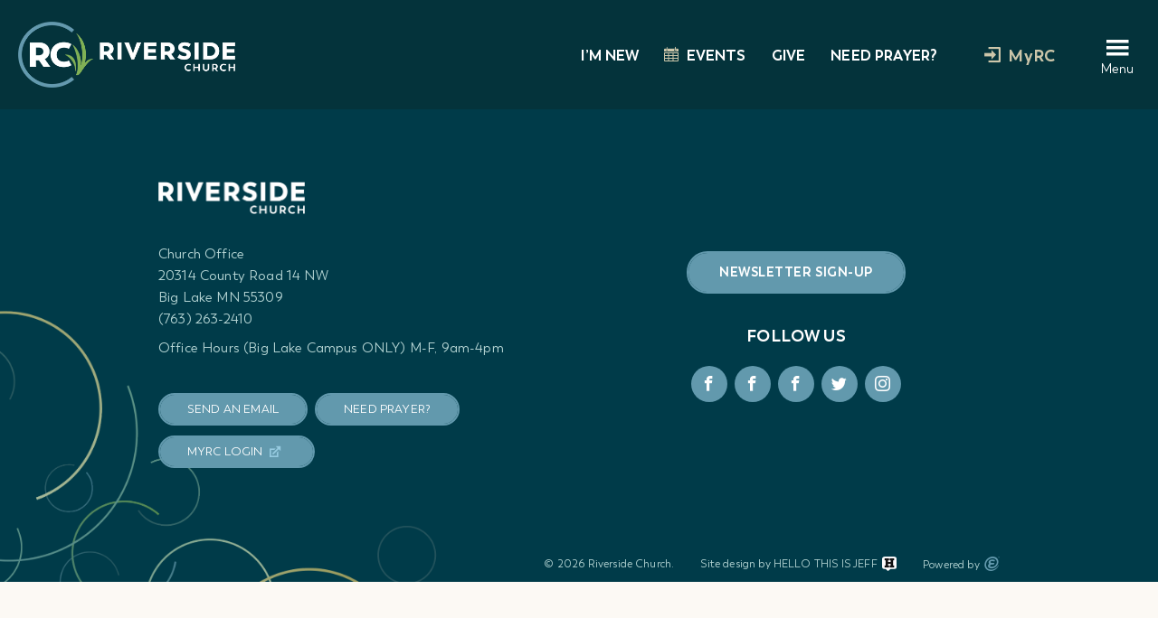

--- FILE ---
content_type: text/html; charset=UTF-8
request_url: https://myrc.church/event/2077517-2023-05-28-current-message-series/
body_size: 17970
content:
<!DOCTYPE html>
<html class="no-js " lang="en" xml:lang="en" data-themeid="mk041" data-cms="https://my.ekklesia360.com" data-siteid="23086" >
<head>
    <!--

Theme: MK041
Design © 2026 Monk Development, Inc. All rights reserved.
For help, see: http://help.ekklesia360.com/

-->

<meta charset="utf-8">
<meta http-equiv="X-UA-Compatible" content="IE=edge">

<title>| Riverside Church</title>
<meta name="description" content="Riverside Church" >

<meta property="og:site_name" content="Riverside Church" >
<meta property="og:type" content="article" >
<meta property="og:title" content="| Riverside Church" >
<meta property="og:url" content="https://myrc.church/event/2077517-2023-05-28-current-message-series/" >
<meta name="twitter:card" content="summary" >
<meta name="viewport" content="width=device-width, initial-scale=1.0, maximum-scale=1.0, user-scalable=no">
<meta content="yes" name="apple-mobile-web-app-capable">

<link rel="canonical" href="https://myrc.church/event/2077517-2023-05-28-current-message-series/"/>

<link rel="manifest" href="/manifest.php">

<!-- Indicate preferred brand name for Google to display -->
<script type="application/ld+json">
    {
      "@context": "http://schema.org",
      "@type": "WebSite",
      "name": "Riverside Church",
      "url": "https://myrc.church"
    }
</script>

<link rel="stylesheet" href="https://use.typekit.net/zpz6wne.css">
<link rel="stylesheet" href="/_assets/fonts/trenda/web/style.css">
<link rel="stylesheet" href="/_assets/fonts/icons/style.css?t=20200429080414"/>
<link rel="stylesheet" href="/_assets/css/plyr.css?t=20201209142429"/>
<link rel="stylesheet" href="/_assets/css/mk041.css?t=20220328093644"/>
<link rel="stylesheet" href="/_assets/css/override.css?t=20210308135501"/>

    <link rel="apple-touch-icon" sizes="180x180" href="/apple-touch-icon.png">
    <!-- <link rel="icon" type="image/png" sizes="32x32" href="/favicon-32x32.png"> -->
    <!-- <link rel="icon" type="image/png" sizes="16x16" href="/favicon-16x16.png"> -->
    <link rel="icon" type="image/ico" href="/favicon.ico">
    <link rel="manifest" href="/manifest.php">
    <link rel="mask-icon" href="/safari-pinned-tab.svg" color="#1a95aa">
    <meta name="msapplication-TileColor" content="#1b202c">
    <meta name="theme-color" content="#ffffff">


<style>#nav > li.hub.hasicon {
  
  display: none!important;
}

#csec-hub-events > div > div.hub-widget-results.fullwidth > div > div > div > article:nth-child(6) > div.image > img
{
  height: 219px;
}
button.btn.btn-primary.saveAsPdf 
{
display: none;
}
.r_grid{width:100%;margin:1em 0;clear:both}.r_grid .r_row{width:100%;margin-bottom:1em}.r_grid .r_row.omega{margin-bottom:0}.r_grid .clearfix:before,.r_grid .clearfix:after{content:" ";display:table}.r_grid .clearfix:after{clear:both}.r_grid .full,.r_grid .one-half,.r_grid .one-third,.r_grid .one-fourth,.r_grid .two-third,.r_grid .three-fourth,.r_grid .one-half.omega,.r_grid .one-third.omega,.r_grid .two-third.omega,.r_grid .one-fourth.omega,.r_grid .three-fourth.omega{padding-left:2.60281%;padding-right:2.60281%;width:94.79438%;float:right;margin-right:0;*margin-left:-1.66em;display:inline}.r_grid img{display:block;width:100%;height:auto;min-width:100%;max-width:100%;line-height:0;padding:0;margin:0}@media (max-width: 61.5em){.r_grid .full,.r_grid .one-half,.r_grid .one-third,.r_grid .one-fourth,.r_grid .two-third,.r_grid .three-fourth,.r_grid .one-half.omega,.r_grid .one-third.omega,.r_grid .two-third.omega,.r_grid .one-fourth.omega,.r_grid .three-fourth.omega{margin-bottom:1em}.r_grid .r_row{margin-bottom:0}}@media (min-width: 61.5em){.r_grid .full{width:100%;padding-left:0;padding-right:0;margin-left:0;margin-right:0;float:left}.r_grid .one-half{padding-left:0;padding-right:0;width:48.94268%;float:left;margin-right:2.11465%}.r_grid .one-third{padding-left:0;padding-right:0;width:31.92357%;float:left;margin-right:2.11465%}.r_grid .one-fourth{padding-left:0;padding-right:0;width:23.41401%;float:left;margin-right:2.11465%}.r_grid .two-third{padding-left:0;padding-right:0;width:65.96178%;float:left;margin-right:2.11465%}.r_grid .three-fourth{padding-left:0;padding-right:0;width:74.47134%;float:left;margin-right:2.11465%}.r_grid .one-half.omega{padding-left:0;padding-right:0;width:48.94268%;float:right;margin-right:0}.r_grid .one-third.omega{padding-left:0;padding-right:0;width:31.92357%;float:right;margin-right:0}.r_grid .one-fourth.omega{padding-left:0;padding-right:0;width:23.41401%;float:right;margin-right:0}.r_grid .two-third.omega{padding-left:0;padding-right:0;width:65.96178%;float:right;margin-right:0}.r_grid .three-fourth.omega{padding-left:0;padding-right:0;width:74.47134%;float:right;margin-right:0}}

/*#csec-rs-whats-happening-in-rs > div > div > div > div.row > div:nth-child(2) > p > img
{
  height: 239px !important;
}

#csec-rs-whats-happening-in-rs > div > div > div > div.row > div:nth-child(3)
{
  margin-bottom: 0rem !important;
}

</style><!--
 Google tag (gtag.js) --> <script async src="https://www.googletagmanager.com/gtag/js?id=G-VFY5MJPSB5"></script> <script> window.dataLayer = window.dataLayer || []; function gtag(){dataLayer.push(arguments);} gtag('js', new Date()); gtag('config', 'G-VFY5MJPSB5');
 </script>

    <link rel="stylesheet" href="/_assets/css/layouts/mcms_events_4.css?t=20200429080408"/>
    <style>
#e4-layout-detail p.categories span.all-church b { background-color: #003B49; }
#e4-layout-detail p.categories span.riverside-kids b { background-color: #f5821f; }
#e4-layout-detail p.categories span.riverside-students b { background-color: #00aaff; }
#e4-layout-detail p.categories span.small-groups b { background-color: #7fb053; }
#e4-layout-detail p.categories span.family b { background-color: #aa1e21; }
#e4-layout-detail p.categories span.care b { background-color: #dbbc53; }
#e4-layout-detail p.categories span.missions b { background-color: #dfd8c4; }
</style>

</head>

<body class="">

<div id="wrap">

    
<header id="header">
        <div class="links mobile"><ul><li><a href="/sundays" title="I’m New">I’m New</a></li><li><a href="https://myrc.church/something-for-everyone/events" title="Events"><i class="icon icon-calendar"></i>Events</a></li><li><a href="https://pushpay.com/g/myrcchurch" title="Give">Give</a></li><li><a href="https://riversidechurch.ccbchurch.com/goto/forms/58/responses/new" target="_blank" title="Need Prayer?">Need Prayer?</a></li></ul></div>    <div class="header-wrap" data-toggle="sticky-onscroll">
        <div class="header">
            <div class="logo">
                <a href="/"><img src="https://cdn.monkplatform.com/image/[base64]/logoheader.png?fm=webp" alt="" /></a>
            </div>
            <div class="links desktop"><ul><li><a href="/sundays" title="I’m New">I’m New</a></li><li><a href="https://myrc.church/something-for-everyone/events" title="Events"><i class="icon icon-calendar"></i>Events</a></li><li><a href="https://pushpay.com/g/myrcchurch" title="Give">Give</a></li><li><a href="https://riversidechurch.ccbchurch.com/goto/forms/58/responses/new" target="_blank" title="Need Prayer?">Need Prayer?</a></li></ul></div>            <div id="hub-link"><a href="https://riversidechurch.ccbchurch.com/goto/login?rurl=/index.php"><div><span><i class="icon icon-enter"></i> </span>MyRC</div></a></div>            <div class="toggles">
                <a href="#" class="nav-toggle">
                    <div><i></i><span>Menu</span></div>
                </a>
            </div>
        </div><!--end .header-->
    </div><!--end .header-wrap-->
</header><!--end #header-->

<nav id="navigation">
    <div class="nav-wrap">
        <div class="nav-inner">
            <ul id="nav">
  <li id="nav_im-new"><a href="#">I&#039;m New</a>
    <ul>
      <li id="nav_sundays"><a href="/sundays/">Sundays at Riverside</a></li>
      <li id="nav_whoweare"><a href="/whoweare/">How We Do Church</a></li>
      <li id="nav_staff"><a href="/staff/">Meet Our Team</a></li>
    </ul>
  </li>
  <li id="nav_something-for-everyone"><a href="#">Something for Everyone</a>
    <ul>
      <li id="nav_rk"><a href="/rk/">Riverside Kids (RK)</a></li>
      <li id="nav_rs"><a href="/rs/">Riverside Students (RS)</a></li>
      <li id="nav_youngadults"><a href="/youngadults/">Young Adults</a></li>
      <li id="nav_r3"><a href="/r3/">R3 (Retired,  Reimagine, Redeploy)</a></li>
      <li id="nav_smallgroups"><a href="/smallgroups/">Small Groups</a></li>
      <li id="nav_serve"><a href="/serve/">Serving Teams</a></li>
    </ul>
  </li>
  <li id="nav_sundays"><a href="/sundays/">Locations &amp; Times</a></li>
  <li class="current" id="nav_watch-services"><a href="#">Watch Services</a>
    <ul>
      <li id="nav_milestones"><a href="/milestones/">Current Series</a></li>
      <li class="current" id="nav_watch-services_view-messages"><a href="/watch-services/view-messages/">View Messages</a></li>
    </ul>
  </li>
  <li id="nav_next-steps"><a href="https://myrc.church/nextsteps/">Next Steps</a>
    <ul>
      <li id="nav_yes"><a href="/yes/">Say &#039;YES!&#039;</a></li>
      <li id="nav_baptism"><a href="/baptism/">Baptism</a></li>
      <li id="nav_readthebible"><a href="/readthebible/">Read the Bible</a></li>
      <li id="nav_smallgroups"><a href="/smallgroups/">Small Groups</a></li>
      <li id="nav_serve"><a href="/serve/">Serve on a Team</a></li>
      <li id="nav_membership"><a href="/membership/">Membership</a></li>
      <li id="nav_next-steps_missions"><a href="/next-steps/missions/">Missions</a></li>
      <li id="nav_employment"><a href="/employment/">Employment</a></li>
    </ul>
  </li>
  <li id="nav_care"><a href="/care/">Care &amp; Connection</a></li>
  <li id="nav_giving"><a href="/giving/">Giving</a></li>
  <li id="nav_events"><a href="	 https://myrc.church/something-for-everyone/events">Events</a></li>
<li class="hub hasicon"><a href="https://riversidechurch.ccbchurch.com/goto/login?rurl=/index.php">MyRC <span><i class="icon icon-enter"></i></span></a></li>
            </ul>
            <div class="search">
                            <form action="/search-results/" method="get" id="searchForm" ><fieldset>
               <input type="text" id="search_term" name="keywords" value="" placeholder="Site Search" class="clearClick" />
               <a id="search_go" href="#" class="icon icon-search2 mcmsSearch"></a>
<input type="hidden" name="show_results" value="N%3B" />

            </fieldset></form>            </div>
        </div>
    </div>
</nav><!--end nav.main-->

        <div id="content">
        <div class="container">
            <div id="e4-layout-detail" class="row">

                            </div><!--end .row-->
        </div><!--end .container-->
    </div><!--end #content-->

    
    <div id="footer-wrap">
<footer id="footer">
    <div class="container">
        <div class="row align-items-center">
            <div class="contact col-12 col-lg-6 col-xl-8 mb-6 mb-lg-0">
                <div class="logo"><a href="/"><img src="https://cdn.monkplatform.com/image/[base64]/logoriversidefooter.png?fm=webp" alt="" /></a></div><p>Church Office<br>20314 County Road 14 NW<br>Big Lake MN 55309<br>(763) 263-2410</p><p>Office Hours (Big Lake Campus ONLY) M-F, 9am-4pm</p><p class="buttons"><a href="mailto:info@myrc.church" target="_blank" title="Send an Email" class="btn btn-primary btn-sm send-an-email">Send an Email</a><a href="https://riversidechurch.ccbchurch.com/w_form_response.php?form_id=58" title="Need Prayer?" class="btn btn-primary btn-sm need-prayer">Need Prayer?</a><a href="https://riversidechurch.ccbchurch.com/goto/login?rurl=%2Findex.php" target="_blank" title="myRC login" class="btn btn-primary btn-sm myrc-login">myRC login<i class="icon icon-new-tab"></i></a></p>            </div>

            <div class="connect col-12 col-lg-6 col-xl-4">
                <p><a href="#newsletter-sign-up-wrap" id="newsletter-sign-up-click" class="btn btn-primary thickbox-inline">Newsletter Sign-up</a></p><div style="display: none;"><div id="newsletter-sign-up-wrap" style="background-color: #f1f1f1;"><div class="p-8"><h6 style="text-align: center;">want encouraging WEEKLY emails?</h6>
<div><form class="monkForm" method="post" action="https://cms-production-backend.monkcms.com/Module/Form/API/Submit.php" id="newsletter-sign-up" enctype="multipart/form-data">
  <fieldset>
    <legend class="name">Newsletter Sign-Up</legend>
<div class="name required" id="w1697684"><p class="data"><label class="heading" for="name_1697684">Name<span class="asterisk">*</span></label><input id="name_1697684_firstName" name="form72052[1697684_firstName]" placeholder="First Name" type="text" class=" form-control" />
&emsp;<input id="name_1697684_lastName" name="form72052[1697684_lastName]" placeholder="Last Name" type="text" class=" form-control" />
</p></div>
<div class="email required" id="w1697686"><p class="data"><label class="heading" for="email_1697686">Email<span class="asterisk">*</span></label><input id="email_1697686" name="form72052[1697686]" type="email" />
</p></div>
<div class="phone required" id="w1697688"><p class="data"><label class="heading" for="phone_1697688">Cell Phone<span class="asterisk">*</span></label>( <input id="phone_1697688_areacode" name="form72052[1697688_areacode]" type="tel" autocomplete="tel-area-code" size="3" maxlength="3" />
 ) &emsp;<input id="phone_1697688_prefix" name="form72052[1697688_prefix]" type="tel" autocomplete="tel-local-prefix" size="3" maxlength="3" />
 - <input id="phone_1697688_line" name="form72052[1697688_line]" type="tel" autocomplete="tel-local-suffix" size="4" maxlength="4" />
</p></div>
<div style="height:0; padding:0; margin:0; overflow:hidden; opacity:0;"><label for="c75cf0c">Please leave this field blank.</label> <input name="c75cf0c" tabIndex="-1" type="text" value="" class=" form-control" />
</div><input name="SITEID" type="hidden" value="23086" />
<input name="fuid" type="hidden" value="72052-" />
<input name="formslug" type="hidden" value="newsletter-sign-up" />
<input name="CMSCODE" type="hidden" value="EKK" />
<input name="fkey" type="hidden" value="" />
<input name="mid" type="hidden" value="" />
<input name="mcms_cached_time" id="mcms_cached_time" type="hidden" value="1768816389" />
 <input name="mcms_render_time" id="mcms_render_time" type="hidden" value="1768816389" />
<input name="token" type="hidden" value="64ff710a00a7280f7086922817b86b7a" />
<p id="formsubmit"><input name="submit" type="submit" value="Sign Up" />
</p>  </fieldset>
</form>
</div></div></div></div>                <ul class="social">
					<h6>Follow Us</h6>
                    <li><a href="https://www.facebook.com/myriversidechurch" target="_blank" title="Facebook - Big Lake Campus"><i class="icon icon-facebook"></i></a></li><li><a href="https://www.facebook.com/myriversidechurchsr" target="_blank" title="Facebook - Sauk Rapids Campus"><i class="icon icon-facebook"></i></a></li><li><a href="https://www.facebook.com/myrcbuffalo" target="_blank" title="Facebook - Buffalo Campus"><i class="icon icon-facebook"></i></a></li><li><a href="https://twitter.com/myrc_church" target="_blank" title="Twitter"><i class="icon icon-twitter"></i></a></li><li><a href="https://www.instagram.com/myriverside/" target="_blank" title="Instagram"><i class="icon icon-instagram"></i></a></li>                </ul>
            </div>
        </div>
    </div>
</footer><!--end #footer-->

<div id="copyright">
    <div class="container">
        <p>
			<span class="copyright">&copy; 2026 Riverside Church.</span>
			<span class="design">Site design by HELLO THIS IS JEFF <a href="https://hellothisisjeff.com" title="Site design by HELLO THIS IS JEFF"  target="_blank"></a></span>
			<span class="cms">Powered by <a href="http://ekklesia360.com" title="Powered by Ekklesia 360" class="icon icon-ekk-logo" target="_blank"></a></span>
		</p>
    </div>
</div><!--end #copyright-->
</div><!--end #footer-wrap-->

</div><!--end #wrap-->

<script src="/_assets/js/lib/jquery.min.js"></script>

<script src='https://maps.googleapis.com/maps/api/js?key=AIzaSyCXfMQLogPIG_HKSM95uIuZL5kGXs6g9f4'></script><script src="/_assets/js/lib/infobox.js"></script>
<script src="https://cdn.plyr.io/3.6.2/plyr.js"></script>
<script src="/_assets/js/lib/ofi.min.js"></script>
<script src="/_assets/js/lib/jarallax.min.js"></script>
<script src="/_assets/js/lib/jarallax-lax.min.js"></script>
<script src="/_assets/js/lib/plugins.js"></script>
<script src="/_assets/js/monk/helpers/notice.js"></script>
<script src="/_assets/js/monk/main.js"></script>

<script src="https://my.ekklesia360.com/Clients/monkcms-dev.js"></script>
<script src="https://e3021caa7dff488e9e53-0a472ea4150c51ae909674b95aefd8cc.ssl.cf1.rackcdn.com/theme/js/theme-common.js"></script>
<script type="text/javascript">
    //var addthis_config = {ui_click: true};
</script>
<script type="text/javascript"
        src="//s7.addthis.com/js/300/addthis_widget.js#pubid="
        async="async"></script>

<script>
  window.nucleusLauncherSettings = {
    launcherId: '42b2b0762391a71a4f2e',
  };
  (function (l, a, u, n, c, h) {
    u = a.createElement('script');
    u.type = 'text/javascript';
    u.async = true;
    u.src = 'https://launcher.nucleus.church/boot.latest.js';
    n = a.getElementsByTagName('script')[0];
    n.parentNode.insertBefore(u, n);
  })(window, document);
</script>
</body>
</html>


--- FILE ---
content_type: text/css
request_url: https://myrc.church/_assets/fonts/trenda/web/style.css
body_size: 2775
content:
@font-face {
  font-family: 'trenda_black';
  src: url('Black/Trenda-Black.woff') format('woff'),
       url('Black/Trenda-Black.ttf') format('truetype');
}

@font-face {
  font-family: 'trenda_blackitalic';
  src: url('Black-Italic/Trenda-BlackIt.woff') format('woff'),
       url('Black-Italic/Trenda-BlackIt.ttf') format('truetype');
}

@font-face {
  font-family: 'trenda_bold';
  src: url('Bold/Trenda-Bold.woff') format('woff'),
       url('Bold/Trenda-Bold.ttf') format('truetype');
}

@font-face {
  font-family: 'trenda_bolditalic';
  src: url('Bold-Italic/Trenda-BoldIt.woff') format('woff'),
       url('Bold-Italic/Trenda-BoldIt.ttf') format('truetype');
}

@font-face {
  font-family: 'trenda_extralight';
  src: url('Extralight/Trenda-ExtraLight.woff') format('woff'),
       url('Extralight/Trenda-ExtraLight.ttf') format('truetype');
}

@font-face {
  font-family: 'trenda_extralightitalic';
  src: url('Extralight-Italic/Trenda-ExtraLightIt.woff') format('woff'),
       url('Extralight-Italic/Trenda-ExtraLightIt.ttf') format('truetype');
}

@font-face {
  font-family: 'trenda_heavy';
  src: url('Heavy/Trenda-Heavy.woff') format('woff'),
       url('Heavy/Trenda-Heavy.ttf') format('truetype');
}

@font-face {
  font-family: 'trenda_heavyitalic';
  src: url('Heavy-Italic/Trenda-HeavyIt.woff') format('woff'),
       url('Heavy-Italic/Trenda-HeavyIt.ttf') format('truetype');
}

@font-face {
  font-family: 'trenda_italic';
  src: url('Italic/Trenda-RegularIt.woff') format('woff'),
       url('Italic/Trenda-RegularIt.ttf') format('truetype');
}

@font-face {
  font-family: 'trenda_light';
  src: url('Light/Trenda-Light.woff') format('woff'),
       url('Light/Trenda-Light.ttf') format('truetype');
}

@font-face {
  font-family: 'trenda_lightitalic';
  src: url('Light-Italic/Trenda-LightIt.woff') format('woff'),
       url('Light-Italic/Trenda-LightIt.ttf') format('truetype');
}

@font-face {
  font-family: 'trenda_regular';
  src: url('Regular/Trenda-Regular.woff') format('woff'),
       url('Regular/Trenda-Regular.ttf') format('truetype');
}

@font-face {
  font-family: 'trenda_semibold';
  src: url('Semibold/Trenda-Semibold.woff') format('woff'),
       url('Semibold/Trenda-Semibold.ttf') format('truetype');
}

@font-face {
  font-family: 'trenda_semibolditalic';
  src: url('Semibold-Italic/Trenda-SemiboldIt.woff') format('woff'),
       url('Semibold-Italic/Trenda-SemiboldIt.ttf') format('truetype');
}

@font-face {
  font-family: 'trenda_thin';
  src: url('Thin/Trenda-Thin.woff') format('woff'),
       url('Thin/Trenda-Thin.ttf') format('truetype');
}

@font-face {
  font-family: 'trenda_thinitalic';
  src: url('Thin-Italic/Trenda-ThinIt.woff') format('woff'),
       url('Thin-Italic/Trenda-ThinIt.ttf') format('truetype');
}

--- FILE ---
content_type: text/css
request_url: https://myrc.church/_assets/fonts/icons/style.css?t=20200429080414
body_size: 86
content:
@import url("fontawesome/css/font-awesome.min.css");
@import url("icomoon/style.css");

--- FILE ---
content_type: text/css
request_url: https://myrc.church/_assets/css/plyr.css?t=20201209142429
body_size: 46806
content:
@keyframes plyr-progress {
    to {
        background-position: 25px 0;
        background-position: var(--plyr-progress-loading-size, 25px) 0;
    }
}
@keyframes plyr-popup {
    0% {
        opacity: 0.5;
        transform: translateY(10px);
    }
    to {
        opacity: 1;
        transform: translateY(0);
    }
}
@keyframes plyr-fade-in {
    from {
        opacity: 0;
    }
    to {
        opacity: 1;
    }
}

/*custom wrap*/
.plyr__player-wrap {
	position: relative;
	box-sizing: border-box;
	text-decoration: none !important;
}


.plyr {
    -moz-osx-font-smoothing: grayscale;
    -webkit-font-smoothing: antialiased;
    align-items: center;
    direction: ltr;
    display: flex;
    flex-direction: column;
    font-family: inherit;
    font-family: var(--plyr-font-family, inherit);
    font-variant-numeric: tabular-nums;
    font-weight: 400;
    font-weight: var(--plyr-font-weight-regular, 400);
    height: 100%;
    line-height: 1.7;
    line-height: var(--plyr-line-height, 1.7);
    max-width: 100%;
    min-width: 200px;
    position: relative;
    text-shadow: none;
    transition: box-shadow 0.3s ease;
    z-index: 0;
}
.plyr audio,
.plyr iframe,
.plyr video {
    display: block;
    height: 100%;
    width: 100%;
}
.plyr button {
    font: inherit;
    line-height: inherit;
    width: auto;
}
.plyr:focus {
    outline: 0;
}
.plyr--full-ui {
    box-sizing: border-box;
}
.plyr--full-ui *,
.plyr--full-ui ::after,
.plyr--full-ui ::before {
    box-sizing: inherit;
}
.plyr--full-ui a,
.plyr--full-ui button,
.plyr--full-ui input,
.plyr--full-ui label {
    touch-action: manipulation;
}
.plyr__badge {
    background: #4a5464;
    background: var(--plyr-badge-background, #4a5464);
    border-radius: 2px;
    border-radius: var(--plyr-badge-border-radius, 2px);
    color: #fff;
    color: var(--plyr-badge-text-color, #fff);
    font-size: 9px;
    font-size: var(--plyr-font-size-badge, 9px);
    line-height: 1;
    padding: 3px 4px;
}
.plyr--full-ui ::-webkit-media-text-track-container {
    display: none;
}
.plyr__captions {
    animation: plyr-fade-in 0.3s ease;
    bottom: 0;
    display: none;
    font-size: 13px;
    font-size: var(--plyr-font-size-small, 13px);
    left: 0;
    padding: 10px;
    padding: var(--plyr-control-spacing, 10px);
    position: absolute;
    text-align: center;
    transition: transform 0.4s ease-in-out;
    width: 100%;
}
.plyr__captions span:empty {
    display: none;
}
@media (min-width: 480px) {
    .plyr__captions {
        font-size: 15px;
        font-size: var(--plyr-font-size-base, 15px);
        padding: calc(10px * 2);
        padding: calc(var(--plyr-control-spacing, 10px) * 2);
    }
}
@media (min-width: 768px) {
    .plyr__captions {
        font-size: 18px;
        font-size: var(--plyr-font-size-large, 18px);
    }
}
.plyr--captions-active .plyr__captions {
    display: block;
}
.plyr:not(.plyr--hide-controls) .plyr__controls:not(:empty) ~ .plyr__captions {
    transform: translateY(calc(10px * -4));
    transform: translateY(calc(var(--plyr-control-spacing, 10px) * -4));
}
.plyr__caption {
    background: rgba(0, 0, 0, 0.8);
    background: var(--plyr-captions-background, rgba(0, 0, 0, 0.8));
    border-radius: 2px;
    -webkit-box-decoration-break: clone;
    box-decoration-break: clone;
    color: #fff;
    color: var(--plyr-captions-text-color, #fff);
    line-height: 185%;
    padding: 0.2em 0.5em;
    white-space: pre-wrap;
}
.plyr__caption div {
    display: inline;
}
.plyr__control {
    background: 0 0;
    border: 0;
    border-radius: 3px;
    border-radius: var(--plyr-control-radius, 3px);
    color: inherit;
    cursor: pointer;
    flex-shrink: 0;
    overflow: visible;
    padding: calc(10px * 0.7);
    padding: calc(var(--plyr-control-spacing, 10px) * 0.7);
    position: relative;
    transition: all 0.3s ease;
}
.plyr__control svg {
    display: block;
    fill: currentColor;
    height: 18px;
    height: var(--plyr-control-icon-size, 18px);
    pointer-events: none;
    width: 18px;
    width: var(--plyr-control-icon-size, 18px);
}
.plyr__control:focus {
    outline: 0;
}
.plyr__control.plyr__tab-focus {
    //outline-color: #00b3ff;
    //outline-color: var(--plyr-tab-focus-color, var(--plyr-color-main, var(--plyr-color-main, #00b3ff)));
	outline-color: $plyrColor;
    outline-color: var(--plyr-tab-focus-color, var(--plyr-color-main, var(--plyr-color-main, $plyrColor)));
    outline-offset: 2px;
    outline-style: dotted;
    outline-width: 3px;
}
a.plyr__control {
    text-decoration: none;
}
a.plyr__control::after,
a.plyr__control::before {
    display: none;
}
.plyr__control.plyr__control--pressed .icon--not-pressed,
.plyr__control.plyr__control--pressed .label--not-pressed,
.plyr__control:not(.plyr__control--pressed) .icon--pressed,
.plyr__control:not(.plyr__control--pressed) .label--pressed {
    display: none;
}
.plyr--full-ui ::-webkit-media-controls {
    display: none;
}
.plyr__controls {
    align-items: center;
    display: flex;
    justify-content: flex-end;
    text-align: center;
}
.plyr__controls .plyr__progress__container {
    flex: 1;
    min-width: 0;
}
.plyr__controls .plyr__controls__item {
    margin-left: calc(10px / 4);
    margin-left: calc(var(--plyr-control-spacing, 10px) / 4);
}
.plyr__controls .plyr__controls__item:first-child {
    margin-left: 0;
    margin-right: auto;
}
.plyr__controls .plyr__controls__item.plyr__progress__container {
    padding-left: calc(10px / 4);
    padding-left: calc(var(--plyr-control-spacing, 10px) / 4);
}
.plyr__controls .plyr__controls__item.plyr__time {
    padding: 0 calc(10px / 2);
    padding: 0 calc(var(--plyr-control-spacing, 10px) / 2);
}
.plyr__controls .plyr__controls__item.plyr__progress__container:first-child,
.plyr__controls .plyr__controls__item.plyr__time + .plyr__time,
.plyr__controls .plyr__controls__item.plyr__time:first-child {
    padding-left: 0;
}
.plyr__controls:empty {
    display: none;
}
.plyr [data-plyr="airplay"],
.plyr [data-plyr="captions"],
.plyr [data-plyr="fullscreen"],
.plyr [data-plyr="pip"] {
    display: none;
}
.plyr--airplay-supported [data-plyr="airplay"],
.plyr--captions-enabled [data-plyr="captions"],
.plyr--fullscreen-enabled [data-plyr="fullscreen"],
.plyr--pip-supported [data-plyr="pip"] {
    display: inline-block;
}
.plyr__menu {
    display: flex;
    position: relative;
}
.plyr__menu .plyr__control svg {
    transition: transform 0.3s ease;
}
.plyr__menu .plyr__control[aria-expanded="true"] svg {
    transform: rotate(90deg);
}
.plyr__menu .plyr__control[aria-expanded="true"] .plyr__tooltip {
    display: none;
}
.plyr__menu__container {
    animation: plyr-popup 0.2s ease;
    background: rgba(255, 255, 255, 0.9);
    background: var(--plyr-menu-background, rgba(255, 255, 255, 0.9));
    border-radius: 4px;
    bottom: 100%;
    box-shadow: 0 1px 2px rgba(0, 0, 0, 0.15);
    box-shadow: var(--plyr-menu-shadow, 0 1px 2px rgba(0, 0, 0, 0.15));
    color: #4a5464;
    color: var(--plyr-menu-color, #4a5464);
    font-size: 15px;
    font-size: var(--plyr-font-size-base, 15px);
    margin-bottom: 10px;
    position: absolute;
    right: -3px;
    text-align: left;
    white-space: nowrap;
    z-index: 3;
}
.plyr__menu__container > div {
    overflow: hidden;
    transition: height 0.35s cubic-bezier(0.4, 0, 0.2, 1), width 0.35s cubic-bezier(0.4, 0, 0.2, 1);
}
.plyr__menu__container::after {
    border: 4px solid transparent;
    border: var(--plyr-menu-arrow-size, 4px) solid transparent;
    border-top-color: rgba(255, 255, 255, 0.9);
    border-top-color: var(--plyr-menu-background, rgba(255, 255, 255, 0.9));
    content: "";
    height: 0;
    position: absolute;
    right: calc(((18px / 2) + calc(10px * 0.7)) - (4px / 2));
    right: calc(((var(--plyr-control-icon-size, 18px) / 2) + calc(var(--plyr-control-spacing, 10px) * 0.7)) - (var(--plyr-menu-arrow-size, 4px) / 2));
    top: 100%;
    width: 0;
}
.plyr__menu__container [role="menu"] {
    padding: calc(10px * 0.7);
    padding: calc(var(--plyr-control-spacing, 10px) * 0.7);
}
.plyr__menu__container [role="menuitem"],
.plyr__menu__container [role="menuitemradio"] {
    margin-top: 2px;
}
.plyr__menu__container [role="menuitem"]:first-child,
.plyr__menu__container [role="menuitemradio"]:first-child {
    margin-top: 0;
}
.plyr__menu__container .plyr__control {
    align-items: center;
    color: #4a5464;
    color: var(--plyr-menu-color, #4a5464);
    display: flex;
    font-size: 13px;
    font-size: var(--plyr-font-size-menu, var(--plyr-font-size-small, 13px));
    padding-bottom: calc(calc(10px * 0.7) / 1.5);
    padding-bottom: calc(calc(var(--plyr-control-spacing, 10px) * 0.7) / 1.5);
    padding-left: calc(calc(10px * 0.7) * 1.5);
    padding-left: calc(calc(var(--plyr-control-spacing, 10px) * 0.7) * 1.5);
    padding-right: calc(calc(10px * 0.7) * 1.5);
    padding-right: calc(calc(var(--plyr-control-spacing, 10px) * 0.7) * 1.5);
    padding-top: calc(calc(10px * 0.7) / 1.5);
    padding-top: calc(calc(var(--plyr-control-spacing, 10px) * 0.7) / 1.5);
    -webkit-user-select: none;
    -ms-user-select: none;
    user-select: none;
    width: 100%;
}
.plyr__menu__container .plyr__control > span {
    align-items: inherit;
    display: flex;
    width: 100%;
}
.plyr__menu__container .plyr__control::after {
    border: 4px solid transparent;
    border: var(--plyr-menu-item-arrow-size, 4px) solid transparent;
    content: "";
    position: absolute;
    top: 50%;
    transform: translateY(-50%);
}
.plyr__menu__container .plyr__control--forward {
    padding-right: calc(calc(10px * 0.7) * 4);
    padding-right: calc(calc(var(--plyr-control-spacing, 10px) * 0.7) * 4);
}
.plyr__menu__container .plyr__control--forward::after {
    border-left-color: #728197;
    border-left-color: var(--plyr-menu-arrow-color, #728197);
    right: calc((calc(10px * 0.7) * 1.5) - 4px);
    right: calc((calc(var(--plyr-control-spacing, 10px) * 0.7) * 1.5) - var(--plyr-menu-item-arrow-size, 4px));
}
.plyr__menu__container .plyr__control--forward.plyr__tab-focus::after,
.plyr__menu__container .plyr__control--forward:hover::after {
    border-left-color: currentColor;
}
.plyr__menu__container .plyr__control--back {
    font-weight: 400;
    font-weight: var(--plyr-font-weight-regular, 400);
    margin: calc(10px * 0.7);
    margin: calc(var(--plyr-control-spacing, 10px) * 0.7);
    margin-bottom: calc(calc(10px * 0.7) / 2);
    margin-bottom: calc(calc(var(--plyr-control-spacing, 10px) * 0.7) / 2);
    padding-left: calc(calc(10px * 0.7) * 4);
    padding-left: calc(calc(var(--plyr-control-spacing, 10px) * 0.7) * 4);
    position: relative;
    width: calc(100% - (calc(10px * 0.7) * 2));
    width: calc(100% - (calc(var(--plyr-control-spacing, 10px) * 0.7) * 2));
}
.plyr__menu__container .plyr__control--back::after {
    border-right-color: #728197;
    border-right-color: var(--plyr-menu-arrow-color, #728197);
    left: calc((calc(10px * 0.7) * 1.5) - 4px);
    left: calc((calc(var(--plyr-control-spacing, 10px) * 0.7) * 1.5) - var(--plyr-menu-item-arrow-size, 4px));
}
.plyr__menu__container .plyr__control--back::before {
    background: #dcdfe5;
    background: var(--plyr-menu-back-border-color, #dcdfe5);
    box-shadow: 0 1px 0 #fff;
    box-shadow: 0 1px 0 var(--plyr-menu-back-border-shadow-color, #fff);
    content: "";
    height: 1px;
    left: 0;
    margin-top: calc(calc(10px * 0.7) / 2);
    margin-top: calc(calc(var(--plyr-control-spacing, 10px) * 0.7) / 2);
    overflow: hidden;
    position: absolute;
    right: 0;
    top: 100%;
}
.plyr__menu__container .plyr__control--back.plyr__tab-focus::after,
.plyr__menu__container .plyr__control--back:hover::after {
    border-right-color: currentColor;
}
.plyr__menu__container .plyr__control[role="menuitemradio"] {
    padding-left: calc(10px * 0.7);
    padding-left: calc(var(--plyr-control-spacing, 10px) * 0.7);
}
.plyr__menu__container .plyr__control[role="menuitemradio"]::after,
.plyr__menu__container .plyr__control[role="menuitemradio"]::before {
    border-radius: 100%;
}
.plyr__menu__container .plyr__control[role="menuitemradio"]::before {
    background: rgba(0, 0, 0, 0.1);
    content: "";
    display: block;
    flex-shrink: 0;
    height: 16px;
    margin-right: 10px;
    margin-right: var(--plyr-control-spacing, 10px);
    transition: all 0.3s ease;
    width: 16px;
}
.plyr__menu__container .plyr__control[role="menuitemradio"]::after {
    background: #fff;
    border: 0;
    height: 6px;
    left: 12px;
    opacity: 0;
    top: 50%;
    transform: translateY(-50%) scale(0);
    transition: transform 0.3s ease, opacity 0.3s ease;
    width: 6px;
}
.plyr__menu__container .plyr__control[role="menuitemradio"][aria-checked="true"]::before {
    //background: #00b3ff;
    //background: var(--plyr-control-toggle-checked-background, var(--plyr-color-main, var(--plyr-color-main, #00b3ff)));
	background: $plyrColor;
    background: var(--plyr-control-toggle-checked-background, var(--plyr-color-main, var(--plyr-color-main, $plyrColor)));
}
.plyr__menu__container .plyr__control[role="menuitemradio"][aria-checked="true"]::after {
    opacity: 1;
    transform: translateY(-50%) scale(1);
}
.plyr__menu__container .plyr__control[role="menuitemradio"].plyr__tab-focus::before,
.plyr__menu__container .plyr__control[role="menuitemradio"]:hover::before {
    background: rgba(35, 40, 47, 0.1);
}
.plyr__menu__container .plyr__menu__value {
    align-items: center;
    display: flex;
    margin-left: auto;
    margin-right: calc((calc(10px * 0.7) - 2) * -1);
    margin-right: calc((calc(var(--plyr-control-spacing, 10px) * 0.7) - 2) * -1);
    overflow: hidden;
    padding-left: calc(calc(10px * 0.7) * 3.5);
    padding-left: calc(calc(var(--plyr-control-spacing, 10px) * 0.7) * 3.5);
    pointer-events: none;
}
.plyr--full-ui input[type="range"] {
    -webkit-appearance: none;
    background: 0 0;
    border: 0;
    border-radius: calc(13px * 2);
    border-radius: calc(var(--plyr-range-thumb-height, 13px) * 2);
    //color: #00b3ff;
    //color: var(--plyr-range-fill-background, var(--plyr-color-main, var(--plyr-color-main, #00b3ff)));
	color: $plyrColor;
    color: var(--plyr-range-fill-background, var(--plyr-color-main, var(--plyr-color-main, $plyrColor)));
    display: block;
    height: calc((3px * 2) + 13px);
    height: calc((var(--plyr-range-thumb-active-shadow-width, 3px) * 2) + var(--plyr-range-thumb-height, 13px));
    margin: 0;
    padding: 0;
    transition: box-shadow 0.3s ease;
    width: 100%;
}
.plyr--full-ui input[type="range"]::-webkit-slider-runnable-track {
    background: 0 0;
    border: 0;
    border-radius: calc(5px / 2);
    border-radius: calc(var(--plyr-range-track-height, 5px) / 2);
    height: 5px;
    height: var(--plyr-range-track-height, 5px);
    -webkit-transition: box-shadow 0.3s ease;
    transition: box-shadow 0.3s ease;
    -webkit-user-select: none;
    user-select: none;
    background-image: linear-gradient(to right, currentColor 0, transparent 0);
    background-image: linear-gradient(to right, currentColor var(--value, 0), transparent var(--value, 0));
}
.plyr--full-ui input[type="range"]::-webkit-slider-thumb {
    background: #fff;
    background: var(--plyr-range-thumb-background, #fff);
    border: 0;
    border-radius: 100%;
    box-shadow: 0 1px 1px rgba(35, 40, 47, 0.15), 0 0 0 1px rgba(35, 40, 47, 0.2);
    box-shadow: var(--plyr-range-thumb-shadow, 0 1px 1px rgba(35, 40, 47, 0.15), 0 0 0 1px rgba(35, 40, 47, 0.2));
    height: 13px;
    height: var(--plyr-range-thumb-height, 13px);
    position: relative;
    -webkit-transition: all 0.2s ease;
    transition: all 0.2s ease;
    width: 13px;
    width: var(--plyr-range-thumb-height, 13px);
    -webkit-appearance: none;
    margin-top: calc(((13px - 5px) / 2) * -1);
    margin-top: calc(((var(--plyr-range-thumb-height, 13px) - var(--plyr-range-track-height, 5px)) / 2) * -1);
}
.plyr--full-ui input[type="range"]::-moz-range-track {
    background: 0 0;
    border: 0;
    border-radius: calc(5px / 2);
    border-radius: calc(var(--plyr-range-track-height, 5px) / 2);
    height: 5px;
    height: var(--plyr-range-track-height, 5px);
    -moz-transition: box-shadow 0.3s ease;
    transition: box-shadow 0.3s ease;
    user-select: none;
}
.plyr--full-ui input[type="range"]::-moz-range-thumb {
    background: #fff;
    background: var(--plyr-range-thumb-background, #fff);
    border: 0;
    border-radius: 100%;
    box-shadow: 0 1px 1px rgba(35, 40, 47, 0.15), 0 0 0 1px rgba(35, 40, 47, 0.2);
    box-shadow: var(--plyr-range-thumb-shadow, 0 1px 1px rgba(35, 40, 47, 0.15), 0 0 0 1px rgba(35, 40, 47, 0.2));
    height: 13px;
    height: var(--plyr-range-thumb-height, 13px);
    position: relative;
    -moz-transition: all 0.2s ease;
    transition: all 0.2s ease;
    width: 13px;
    width: var(--plyr-range-thumb-height, 13px);
}
.plyr--full-ui input[type="range"]::-moz-range-progress {
    background: currentColor;
    border-radius: calc(5px / 2);
    border-radius: calc(var(--plyr-range-track-height, 5px) / 2);
    height: 5px;
    height: var(--plyr-range-track-height, 5px);
}
.plyr--full-ui input[type="range"]::-ms-track {
    background: 0 0;
    border: 0;
    border-radius: calc(5px / 2);
    border-radius: calc(var(--plyr-range-track-height, 5px) / 2);
    height: 5px;
    height: var(--plyr-range-track-height, 5px);
    -ms-transition: box-shadow 0.3s ease;
    transition: box-shadow 0.3s ease;
    -ms-user-select: none;
    user-select: none;
    color: transparent;
}
.plyr--full-ui input[type="range"]::-ms-fill-upper {
    background: 0 0;
    border: 0;
    border-radius: calc(5px / 2);
    border-radius: calc(var(--plyr-range-track-height, 5px) / 2);
    height: 5px;
    height: var(--plyr-range-track-height, 5px);
    -ms-transition: box-shadow 0.3s ease;
    transition: box-shadow 0.3s ease;
    -ms-user-select: none;
    user-select: none;
}
.plyr--full-ui input[type="range"]::-ms-fill-lower {
    background: 0 0;
    border: 0;
    border-radius: calc(5px / 2);
    border-radius: calc(var(--plyr-range-track-height, 5px) / 2);
    height: 5px;
    height: var(--plyr-range-track-height, 5px);
    -ms-transition: box-shadow 0.3s ease;
    transition: box-shadow 0.3s ease;
    -ms-user-select: none;
    user-select: none;
    background: currentColor;
}
.plyr--full-ui input[type="range"]::-ms-thumb {
    background: #fff;
    background: var(--plyr-range-thumb-background, #fff);
    border: 0;
    border-radius: 100%;
    box-shadow: 0 1px 1px rgba(35, 40, 47, 0.15), 0 0 0 1px rgba(35, 40, 47, 0.2);
    box-shadow: var(--plyr-range-thumb-shadow, 0 1px 1px rgba(35, 40, 47, 0.15), 0 0 0 1px rgba(35, 40, 47, 0.2));
    height: 13px;
    height: var(--plyr-range-thumb-height, 13px);
    position: relative;
    -ms-transition: all 0.2s ease;
    transition: all 0.2s ease;
    width: 13px;
    width: var(--plyr-range-thumb-height, 13px);
    margin-top: 0;
}
.plyr--full-ui input[type="range"]::-ms-tooltip {
    display: none;
}
.plyr--full-ui input[type="range"]:focus {
    outline: 0;
}
.plyr--full-ui input[type="range"]::-moz-focus-outer {
    border: 0;
}
.plyr--full-ui input[type="range"].plyr__tab-focus::-webkit-slider-runnable-track {
    //outline-color: #00b3ff;
    //outline-color: var(--plyr-tab-focus-color, var(--plyr-color-main, var(--plyr-color-main, #00b3ff)));
	outline-color: $plyrColor;
    outline-color: var(--plyr-tab-focus-color, var(--plyr-color-main, var(--plyr-color-main, $plyrColor)));
    outline-offset: 2px;
    outline-style: dotted;
    outline-width: 3px;
}
.plyr--full-ui input[type="range"].plyr__tab-focus::-moz-range-track {
    //outline-color: #00b3ff;
    //outline-color: var(--plyr-tab-focus-color, var(--plyr-color-main, var(--plyr-color-main, #00b3ff)));
	outline-color: $plyrColor;
    outline-color: var(--plyr-tab-focus-color, var(--plyr-color-main, var(--plyr-color-main, $plyrColor)));
    outline-offset: 2px;
    outline-style: dotted;
    outline-width: 3px;
}
.plyr--full-ui input[type="range"].plyr__tab-focus::-ms-track {
    //outline-color: #00b3ff;
    //outline-color: var(--plyr-tab-focus-color, var(--plyr-color-main, var(--plyr-color-main, #00b3ff)));
	outline-color: $plyrColor;
    outline-color: var(--plyr-tab-focus-color, var(--plyr-color-main, var(--plyr-color-main, $plyrColor)));
    outline-offset: 2px;
    outline-style: dotted;
    outline-width: 3px;
}
.plyr__poster {
    background-color: #000;
    background-position: 50% 50%;
    background-repeat: no-repeat;
    background-size: contain;
    height: 100%;
    left: 0;
    opacity: 0;
    position: absolute;
    top: 0;
    transition: opacity 0.2s ease;
    width: 100%;
    z-index: 1;
}
.plyr--stopped.plyr__poster-enabled .plyr__poster {
    opacity: 1;
}
.plyr__time {
    font-size: 13px;
    font-size: var(--plyr-font-size-time, var(--plyr-font-size-small, 13px));
}
.plyr__time + .plyr__time::before {
    content: "\2044";
    margin-right: 10px;
    margin-right: var(--plyr-control-spacing, 10px);
}
@media (max-width: calc(768px - 1)) {
    .plyr__time + .plyr__time {
        display: none;
    }
}
.plyr__tooltip {
    background: rgba(255, 255, 255, 0.9);
    background: var(--plyr-tooltip-background, rgba(255, 255, 255, 0.9));
    border-radius: 3px;
    border-radius: var(--plyr-tooltip-radius, 3px);
    bottom: 100%;
    box-shadow: 0 1px 2px rgba(0, 0, 0, 0.15);
    box-shadow: var(--plyr-tooltip-shadow, 0 1px 2px rgba(0, 0, 0, 0.15));
    color: #4a5464;
    color: var(--plyr-tooltip-color, #4a5464);
    font-size: 13px;
    font-size: var(--plyr-font-size-small, 13px);
    font-weight: 400;
    font-weight: var(--plyr-font-weight-regular, 400);
    left: 50%;
    line-height: 1.3;
    margin-bottom: calc(calc(10px / 2) * 2);
    margin-bottom: calc(calc(var(--plyr-control-spacing, 10px) / 2) * 2);
    opacity: 0;
    padding: calc(10px / 2) calc(calc(10px / 2) * 1.5);
    padding: calc(var(--plyr-control-spacing, 10px) / 2) calc(calc(var(--plyr-control-spacing, 10px) / 2) * 1.5);
    pointer-events: none;
    position: absolute;
    transform: translate(-50%, 10px) scale(0.8);
    transform-origin: 50% 100%;
    transition: transform 0.2s 0.1s ease, opacity 0.2s 0.1s ease;
    white-space: nowrap;
    z-index: 2;
}
.plyr__tooltip::before {
    border-left: 4px solid transparent;
    border-left: var(--plyr-tooltip-arrow-size, 4px) solid transparent;
    border-right: 4px solid transparent;
    border-right: var(--plyr-tooltip-arrow-size, 4px) solid transparent;
    border-top: 4px solid rgba(255, 255, 255, 0.9);
    border-top: var(--plyr-tooltip-arrow-size, 4px) solid var(--plyr-tooltip-background, rgba(255, 255, 255, 0.9));
    bottom: calc(4px * -1);
    bottom: calc(var(--plyr-tooltip-arrow-size, 4px) * -1);
    content: "";
    height: 0;
    left: 50%;
    position: absolute;
    transform: translateX(-50%);
    width: 0;
    z-index: 2;
}
.plyr .plyr__control.plyr__tab-focus .plyr__tooltip,
.plyr .plyr__control:hover .plyr__tooltip,
.plyr__tooltip--visible {
    opacity: 1;
    transform: translate(-50%, 0) scale(1);
}
.plyr .plyr__control:hover .plyr__tooltip {
    z-index: 3;
}
.plyr__controls > .plyr__control:first-child .plyr__tooltip,
.plyr__controls > .plyr__control:first-child + .plyr__control .plyr__tooltip {
    left: 0;
    transform: translate(0, 10px) scale(0.8);
    transform-origin: 0 100%;
}
.plyr__controls > .plyr__control:first-child .plyr__tooltip::before,
.plyr__controls > .plyr__control:first-child + .plyr__control .plyr__tooltip::before {
    left: calc((18px / 2) + calc(10px * 0.7));
    left: calc((var(--plyr-control-icon-size, 18px) / 2) + calc(var(--plyr-control-spacing, 10px) * 0.7));
}
.plyr__controls > .plyr__control:last-child .plyr__tooltip {
    left: auto;
    right: 0;
    transform: translate(0, 10px) scale(0.8);
    transform-origin: 100% 100%;
}
.plyr__controls > .plyr__control:last-child .plyr__tooltip::before {
    left: auto;
    right: calc((18px / 2) + calc(10px * 0.7));
    right: calc((var(--plyr-control-icon-size, 18px) / 2) + calc(var(--plyr-control-spacing, 10px) * 0.7));
    transform: translateX(50%);
}
.plyr__controls > .plyr__control:first-child .plyr__tooltip--visible,
.plyr__controls > .plyr__control:first-child + .plyr__control .plyr__tooltip--visible,
.plyr__controls > .plyr__control:first-child + .plyr__control.plyr__tab-focus .plyr__tooltip,
.plyr__controls > .plyr__control:first-child + .plyr__control:hover .plyr__tooltip,
.plyr__controls > .plyr__control:first-child.plyr__tab-focus .plyr__tooltip,
.plyr__controls > .plyr__control:first-child:hover .plyr__tooltip,
.plyr__controls > .plyr__control:last-child .plyr__tooltip--visible,
.plyr__controls > .plyr__control:last-child.plyr__tab-focus .plyr__tooltip,
.plyr__controls > .plyr__control:last-child:hover .plyr__tooltip {
    transform: translate(0, 0) scale(1);
}
.plyr__progress {
    left: calc(13px * 0.5);
    left: calc(var(--plyr-range-thumb-height, 13px) * 0.5);
    margin-right: 13px;
    margin-right: var(--plyr-range-thumb-height, 13px);
    position: relative;
}
.plyr__progress input[type="range"],
.plyr__progress__buffer {
    margin-left: calc(13px * -0.5);
    margin-left: calc(var(--plyr-range-thumb-height, 13px) * -0.5);
    margin-right: calc(13px * -0.5);
    margin-right: calc(var(--plyr-range-thumb-height, 13px) * -0.5);
    width: calc(100% + 13px);
    width: calc(100% + var(--plyr-range-thumb-height, 13px));
}
.plyr__progress input[type="range"] {
    position: relative;
    z-index: 2;
}
.plyr__progress .plyr__tooltip {
    font-size: 13px;
    font-size: var(--plyr-font-size-time, var(--plyr-font-size-small, 13px));
    left: 0;
}
.plyr__progress__buffer {
    -webkit-appearance: none;
    background: 0 0;
    border: 0;
    border-radius: 100px;
    height: 5px;
    height: var(--plyr-range-track-height, 5px);
    left: 0;
    margin-top: calc((5px / 2) * -1);
    margin-top: calc((var(--plyr-range-track-height, 5px) / 2) * -1);
    padding: 0;
    position: absolute;
    top: 50%;
}
.plyr__progress__buffer::-webkit-progress-bar {
    background: 0 0;
}
.plyr__progress__buffer::-webkit-progress-value {
    background: currentColor;
    border-radius: 100px;
    min-width: 5px;
    min-width: var(--plyr-range-track-height, 5px);
    -webkit-transition: width 0.2s ease;
    transition: width 0.2s ease;
}
.plyr__progress__buffer::-moz-progress-bar {
    background: currentColor;
    border-radius: 100px;
    min-width: 5px;
    min-width: var(--plyr-range-track-height, 5px);
    -moz-transition: width 0.2s ease;
    transition: width 0.2s ease;
}
.plyr__progress__buffer::-ms-fill {
    border-radius: 100px;
    -ms-transition: width 0.2s ease;
    transition: width 0.2s ease;
}
.plyr--loading .plyr__progress__buffer {
    animation: plyr-progress 1s linear infinite;
    background-image: linear-gradient(-45deg, rgba(35, 40, 47, 0.6) 25%, transparent 25%, transparent 50%, rgba(35, 40, 47, 0.6) 50%, rgba(35, 40, 47, 0.6) 75%, transparent 75%, transparent);
    background-image: linear-gradient(
        -45deg,
        var(--plyr-progress-loading-background, rgba(35, 40, 47, 0.6)) 25%,
        transparent 25%,
        transparent 50%,
        var(--plyr-progress-loading-background, rgba(35, 40, 47, 0.6)) 50%,
        var(--plyr-progress-loading-background, rgba(35, 40, 47, 0.6)) 75%,
        transparent 75%,
        transparent
    );
    background-repeat: repeat-x;
    background-size: 25px 25px;
    background-size: var(--plyr-progress-loading-size, 25px) var(--plyr-progress-loading-size, 25px);
    color: transparent;
}
.plyr--video.plyr--loading .plyr__progress__buffer {
    background-color: rgba(255, 255, 255, 0.25);
    background-color: var(--plyr-video-progress-buffered-background, rgba(255, 255, 255, 0.25));
}
.plyr--audio.plyr--loading .plyr__progress__buffer {
    background-color: rgba(193, 200, 209, 0.6);
    background-color: var(--plyr-audio-progress-buffered-background, rgba(193, 200, 209, 0.6));
}
.plyr__volume {
    align-items: center;
    display: flex;
    max-width: 110px;
    min-width: 80px;
    position: relative;
    width: 20%;
}
.plyr__volume input[type="range"] {
    margin-left: calc(10px / 2);
    margin-left: calc(var(--plyr-control-spacing, 10px) / 2);
    margin-right: calc(10px / 2);
    margin-right: calc(var(--plyr-control-spacing, 10px) / 2);
    position: relative;
    z-index: 2;
}
.plyr--is-ios .plyr__volume {
    min-width: 0;
    width: auto;
}
.plyr--audio {
    display: block;
}
.plyr--audio .plyr__controls {
    background: #fff;
    background: var(--plyr-audio-controls-background, #fff);
    border-radius: inherit;
    color: #4a5464;
    color: var(--plyr-audio-control-color, #4a5464);
    padding: 10px;
    padding: var(--plyr-control-spacing, 10px);
}
.plyr--audio .plyr__control.plyr__tab-focus,
.plyr--audio .plyr__control:hover,
.plyr--audio .plyr__control[aria-expanded="true"] {
    //background: #00b3ff;
    //background: var(--plyr-audio-control-background-hover, var(--plyr-color-main, var(--plyr-color-main, #00b3ff)));
	background: $plyrColor;
    background: var(--plyr-audio-control-background-hover, var(--plyr-color-main, var(--plyr-color-main, $plyrColor))); 
    color: #fff;
    color: var(--plyr-audio-control-color-hover, #fff);
}
.plyr--full-ui.plyr--audio input[type="range"]::-webkit-slider-runnable-track {
    background-color: rgba(193, 200, 209, 0.6);
    background-color: var(--plyr-audio-range-track-background, var(--plyr-audio-progress-buffered-background, rgba(193, 200, 209, 0.6)));
}
.plyr--full-ui.plyr--audio input[type="range"]::-moz-range-track {
    background-color: rgba(193, 200, 209, 0.6);
    background-color: var(--plyr-audio-range-track-background, var(--plyr-audio-progress-buffered-background, rgba(193, 200, 209, 0.6)));
}
.plyr--full-ui.plyr--audio input[type="range"]::-ms-track {
    background-color: rgba(193, 200, 209, 0.6);
    background-color: var(--plyr-audio-range-track-background, var(--plyr-audio-progress-buffered-background, rgba(193, 200, 209, 0.6)));
}
.plyr--full-ui.plyr--audio input[type="range"]:active::-webkit-slider-thumb {
    box-shadow: 0 1px 1px rgba(35, 40, 47, 0.15), 0 0 0 1px rgba(35, 40, 47, 0.2), 0 0 0 3px rgba(35, 40, 47, 0.1);
    box-shadow: var(--plyr-range-thumb-shadow, 0 1px 1px rgba(35, 40, 47, 0.15), 0 0 0 1px rgba(35, 40, 47, 0.2)),
        0 0 0 var(--plyr-range-thumb-active-shadow-width, 3px) var(--plyr-audio-range-thumb-active-shadow-color, rgba(35, 40, 47, 0.1));
}
.plyr--full-ui.plyr--audio input[type="range"]:active::-moz-range-thumb {
    box-shadow: 0 1px 1px rgba(35, 40, 47, 0.15), 0 0 0 1px rgba(35, 40, 47, 0.2), 0 0 0 3px rgba(35, 40, 47, 0.1);
    box-shadow: var(--plyr-range-thumb-shadow, 0 1px 1px rgba(35, 40, 47, 0.15), 0 0 0 1px rgba(35, 40, 47, 0.2)),
        0 0 0 var(--plyr-range-thumb-active-shadow-width, 3px) var(--plyr-audio-range-thumb-active-shadow-color, rgba(35, 40, 47, 0.1));
}
.plyr--full-ui.plyr--audio input[type="range"]:active::-ms-thumb {
    box-shadow: 0 1px 1px rgba(35, 40, 47, 0.15), 0 0 0 1px rgba(35, 40, 47, 0.2), 0 0 0 3px rgba(35, 40, 47, 0.1);
    box-shadow: var(--plyr-range-thumb-shadow, 0 1px 1px rgba(35, 40, 47, 0.15), 0 0 0 1px rgba(35, 40, 47, 0.2)),
        0 0 0 var(--plyr-range-thumb-active-shadow-width, 3px) var(--plyr-audio-range-thumb-active-shadow-color, rgba(35, 40, 47, 0.1));
}
.plyr--audio .plyr__progress__buffer {
    color: rgba(193, 200, 209, 0.6);
    color: var(--plyr-audio-progress-buffered-background, rgba(193, 200, 209, 0.6));
}
.plyr--video {
    background: #000;
    overflow: hidden;
}
.plyr--video.plyr--menu-open {
    overflow: visible;
}
.plyr__video-wrapper {
    background: #000;
    height: 100%;
    margin: auto;
    overflow: hidden;
    position: relative;
    width: 100%;
}
.plyr__video-embed,
.plyr__video-wrapper--fixed-ratio {
    height: 0;
    padding-bottom: 56.25%;
}
.plyr__video-embed iframe,
.plyr__video-wrapper--fixed-ratio video {
    border: 0;
    left: 0;
    position: absolute;
    top: 0;
}
.plyr--full-ui .plyr__video-embed > .plyr__video-embed__container {
    padding-bottom: 240%;
    position: relative;
    transform: translateY(-38.28125%);
}
.plyr--video .plyr__controls {
    background: linear-gradient(rgba(0, 0, 0, 0), rgba(0, 0, 0, 0.75));
    background: var(--plyr-video-controls-background, linear-gradient(rgba(0, 0, 0, 0), rgba(0, 0, 0, 0.75)));
    border-bottom-left-radius: inherit;
    border-bottom-right-radius: inherit;
    bottom: 0;
    color: #fff;
    color: var(--plyr-video-control-color, #fff);
    left: 0;
    padding: calc(10px / 2);
    padding: calc(var(--plyr-control-spacing, 10px) / 2);
    padding-top: calc(10px * 2);
    padding-top: calc(var(--plyr-control-spacing, 10px) * 2);
    position: absolute;
    right: 0;
    transition: opacity 0.4s ease-in-out, transform 0.4s ease-in-out;
    z-index: 3;
}
@media (min-width: 480px) {
    .plyr--video .plyr__controls {
        padding: 10px;
        padding: var(--plyr-control-spacing, 10px);
        padding-top: calc(10px * 3.5);
        padding-top: calc(var(--plyr-control-spacing, 10px) * 3.5);
    }
}
.plyr--video.plyr--hide-controls .plyr__controls {
    opacity: 0;
    pointer-events: none;
    transform: translateY(100%);
}
.plyr--video .plyr__control.plyr__tab-focus,
.plyr--video .plyr__control:hover,
.plyr--video .plyr__control[aria-expanded="true"] {
    //background: #00b3ff;
    //background: var(--plyr-video-control-background-hover, var(--plyr-color-main, var(--plyr-color-main, #00b3ff)));
	background: $plyrColor;
    background: var(--plyr-video-control-background-hover, var(--plyr-color-main, var(--plyr-color-main, $plyrColor)));
    color: #fff;
    color: var(--plyr-video-control-color-hover, #fff);
}
.plyr__control--overlaid {
    //background: #00b3ff;
    //background: var(--plyr-video-control-background-hover, var(--plyr-color-main, var(--plyr-color-main, #00b3ff)));
	background: $plyrColor;
    background: var(--plyr-video-control-background-hover, var(--plyr-color-main, var(--plyr-color-main, $plyrColor)));
    border: 0;
    border-radius: 100%;
    color: #fff;
    color: var(--plyr-video-control-color, #fff);
    display: none;
    left: 50%;
    opacity: 0.9;
    padding: calc(10px * 1.5);
    padding: calc(var(--plyr-control-spacing, 10px) * 1.5);
    position: absolute;
    top: 50%;
    transform: translate(-50%, -50%);
    transition: 0.3s;
    z-index: 2;
}
.plyr__control--overlaid svg {
    left: 2px;
    position: relative;
}
.plyr__control--overlaid:focus,
.plyr__control--overlaid:hover {
    opacity: 1;
}
.plyr--playing .plyr__control--overlaid {
    opacity: 0;
    visibility: hidden;
}
.plyr--full-ui.plyr--video .plyr__control--overlaid {
    display: block;
}
.plyr--full-ui.plyr--video input[type="range"]::-webkit-slider-runnable-track {
    background-color: rgba(255, 255, 255, 0.25);
    background-color: var(--plyr-video-range-track-background, var(--plyr-video-progress-buffered-background, rgba(255, 255, 255, 0.25)));
}
.plyr--full-ui.plyr--video input[type="range"]::-moz-range-track {
    background-color: rgba(255, 255, 255, 0.25);
    background-color: var(--plyr-video-range-track-background, var(--plyr-video-progress-buffered-background, rgba(255, 255, 255, 0.25)));
}
.plyr--full-ui.plyr--video input[type="range"]::-ms-track {
    background-color: rgba(255, 255, 255, 0.25);
    background-color: var(--plyr-video-range-track-background, var(--plyr-video-progress-buffered-background, rgba(255, 255, 255, 0.25)));
}
.plyr--full-ui.plyr--video input[type="range"]:active::-webkit-slider-thumb {
    box-shadow: 0 1px 1px rgba(35, 40, 47, 0.15), 0 0 0 1px rgba(35, 40, 47, 0.2), 0 0 0 3px rgba(255, 255, 255, 0.5);
    box-shadow: var(--plyr-range-thumb-shadow, 0 1px 1px rgba(35, 40, 47, 0.15), 0 0 0 1px rgba(35, 40, 47, 0.2)),
        0 0 0 var(--plyr-range-thumb-active-shadow-width, 3px) var(--plyr-audio-range-thumb-active-shadow-color, rgba(255, 255, 255, 0.5));
}
.plyr--full-ui.plyr--video input[type="range"]:active::-moz-range-thumb {
    box-shadow: 0 1px 1px rgba(35, 40, 47, 0.15), 0 0 0 1px rgba(35, 40, 47, 0.2), 0 0 0 3px rgba(255, 255, 255, 0.5);
    box-shadow: var(--plyr-range-thumb-shadow, 0 1px 1px rgba(35, 40, 47, 0.15), 0 0 0 1px rgba(35, 40, 47, 0.2)),
        0 0 0 var(--plyr-range-thumb-active-shadow-width, 3px) var(--plyr-audio-range-thumb-active-shadow-color, rgba(255, 255, 255, 0.5));
}
.plyr--full-ui.plyr--video input[type="range"]:active::-ms-thumb {
    box-shadow: 0 1px 1px rgba(35, 40, 47, 0.15), 0 0 0 1px rgba(35, 40, 47, 0.2), 0 0 0 3px rgba(255, 255, 255, 0.5);
    box-shadow: var(--plyr-range-thumb-shadow, 0 1px 1px rgba(35, 40, 47, 0.15), 0 0 0 1px rgba(35, 40, 47, 0.2)),
        0 0 0 var(--plyr-range-thumb-active-shadow-width, 3px) var(--plyr-audio-range-thumb-active-shadow-color, rgba(255, 255, 255, 0.5));
}
.plyr--video .plyr__progress__buffer {
    color: rgba(255, 255, 255, 0.25);
    color: var(--plyr-video-progress-buffered-background, rgba(255, 255, 255, 0.25));
}
.plyr:-webkit-full-screen {
    background: #000;
    border-radius: 0 !important;
    height: 100%;
    margin: 0;
    width: 100%;
}
.plyr:-ms-fullscreen {
    background: #000;
    border-radius: 0 !important;
    height: 100%;
    margin: 0;
    width: 100%;
}
.plyr:fullscreen {
    background: #000;
    border-radius: 0 !important;
    height: 100%;
    margin: 0;
    width: 100%;
}
.plyr:-webkit-full-screen video {
    height: 100%;
}
.plyr:-ms-fullscreen video {
    height: 100%;
}
.plyr:fullscreen video {
    height: 100%;
}
.plyr:-webkit-full-screen .plyr__video-wrapper {
    height: 100%;
    position: static;
}
.plyr:-ms-fullscreen .plyr__video-wrapper {
    height: 100%;
    position: static;
}
.plyr:fullscreen .plyr__video-wrapper {
    height: 100%;
    position: static;
}
.plyr:-webkit-full-screen.plyr--vimeo .plyr__video-wrapper {
    height: 0;
    position: relative;
}
.plyr:-ms-fullscreen.plyr--vimeo .plyr__video-wrapper {
    height: 0;
    position: relative;
}
.plyr:fullscreen.plyr--vimeo .plyr__video-wrapper {
    height: 0;
    position: relative;
}
.plyr:-webkit-full-screen .plyr__control .icon--exit-fullscreen {
    display: block;
}
.plyr:-ms-fullscreen .plyr__control .icon--exit-fullscreen {
    display: block;
}
.plyr:fullscreen .plyr__control .icon--exit-fullscreen {
    display: block;
}
.plyr:-webkit-full-screen .plyr__control .icon--exit-fullscreen + svg {
    display: none;
}
.plyr:-ms-fullscreen .plyr__control .icon--exit-fullscreen + svg {
    display: none;
}
.plyr:fullscreen .plyr__control .icon--exit-fullscreen + svg {
    display: none;
}
.plyr:-webkit-full-screen.plyr--hide-controls {
    cursor: none;
}
.plyr:-ms-fullscreen.plyr--hide-controls {
    cursor: none;
}
.plyr:fullscreen.plyr--hide-controls {
    cursor: none;
}
@media (min-width: 1024px) {
    .plyr:-webkit-full-screen .plyr__captions {
        font-size: 21px;
        font-size: var(--plyr-font-size-xlarge, 21px);
    }
    .plyr:-ms-fullscreen .plyr__captions {
        font-size: 21px;
        font-size: var(--plyr-font-size-xlarge, 21px);
    }
    .plyr:fullscreen .plyr__captions {
        font-size: 21px;
        font-size: var(--plyr-font-size-xlarge, 21px);
    }
}
.plyr:-webkit-full-screen {
    background: #000;
    border-radius: 0 !important;
    height: 100%;
    margin: 0;
    width: 100%;
}
.plyr:-webkit-full-screen video {
    height: 100%;
}
.plyr:-webkit-full-screen .plyr__video-wrapper {
    height: 100%;
    position: static;
}
.plyr:-webkit-full-screen.plyr--vimeo .plyr__video-wrapper {
    height: 0;
    position: relative;
}
.plyr:-webkit-full-screen .plyr__control .icon--exit-fullscreen {
    display: block;
}
.plyr:-webkit-full-screen .plyr__control .icon--exit-fullscreen + svg {
    display: none;
}
.plyr:-webkit-full-screen.plyr--hide-controls {
    cursor: none;
}
@media (min-width: 1024px) {
    .plyr:-webkit-full-screen .plyr__captions {
        font-size: 21px;
        font-size: var(--plyr-font-size-xlarge, 21px);
    }
}
.plyr:-moz-full-screen {
    background: #000;
    border-radius: 0 !important;
    height: 100%;
    margin: 0;
    width: 100%;
}
.plyr:-moz-full-screen video {
    height: 100%;
}
.plyr:-moz-full-screen .plyr__video-wrapper {
    height: 100%;
    position: static;
}
.plyr:-moz-full-screen.plyr--vimeo .plyr__video-wrapper {
    height: 0;
    position: relative;
}
.plyr:-moz-full-screen .plyr__control .icon--exit-fullscreen {
    display: block;
}
.plyr:-moz-full-screen .plyr__control .icon--exit-fullscreen + svg {
    display: none;
}
.plyr:-moz-full-screen.plyr--hide-controls {
    cursor: none;
}
@media (min-width: 1024px) {
    .plyr:-moz-full-screen .plyr__captions {
        font-size: 21px;
        font-size: var(--plyr-font-size-xlarge, 21px);
    }
}
.plyr:-ms-fullscreen {
    background: #000;
    border-radius: 0 !important;
    height: 100%;
    margin: 0;
    width: 100%;
}
.plyr:-ms-fullscreen video {
    height: 100%;
}
.plyr:-ms-fullscreen .plyr__video-wrapper {
    height: 100%;
    position: static;
}
.plyr:-ms-fullscreen.plyr--vimeo .plyr__video-wrapper {
    height: 0;
    position: relative;
}
.plyr:-ms-fullscreen .plyr__control .icon--exit-fullscreen {
    display: block;
}
.plyr:-ms-fullscreen .plyr__control .icon--exit-fullscreen + svg {
    display: none;
}
.plyr:-ms-fullscreen.plyr--hide-controls {
    cursor: none;
}
@media (min-width: 1024px) {
    .plyr:-ms-fullscreen .plyr__captions {
        font-size: 21px;
        font-size: var(--plyr-font-size-xlarge, 21px);
    }
}
.plyr--fullscreen-fallback {
    background: #000;
    border-radius: 0 !important;
    height: 100%;
    margin: 0;
    width: 100%;
    bottom: 0;
    display: block;
    left: 0;
    position: fixed;
    right: 0;
    top: 0;
    z-index: 10000000;
}
.plyr--fullscreen-fallback video {
    height: 100%;
}
.plyr--fullscreen-fallback .plyr__video-wrapper {
    height: 100%;
    position: static;
}
.plyr--fullscreen-fallback.plyr--vimeo .plyr__video-wrapper {
    height: 0;
    position: relative;
}
.plyr--fullscreen-fallback .plyr__control .icon--exit-fullscreen {
    display: block;
}
.plyr--fullscreen-fallback .plyr__control .icon--exit-fullscreen + svg {
    display: none;
}
.plyr--fullscreen-fallback.plyr--hide-controls {
    cursor: none;
}
@media (min-width: 1024px) {
    .plyr--fullscreen-fallback .plyr__captions {
        font-size: 21px;
        font-size: var(--plyr-font-size-xlarge, 21px);
    }
}
.plyr__ads {
    border-radius: inherit;
    bottom: 0;
    cursor: pointer;
    left: 0;
    overflow: hidden;
    position: absolute;
    right: 0;
    top: 0;
    z-index: -1;
}
.plyr__ads > div,
.plyr__ads > div iframe {
    height: 100%;
    position: absolute;
    width: 100%;
}
.plyr__ads::after {
    background: #23282f;
    border-radius: 2px;
    bottom: 10px;
    bottom: var(--plyr-control-spacing, 10px);
    color: #fff;
    content: attr(data-badge-text);
    font-size: 11px;
    padding: 2px 6px;
    pointer-events: none;
    position: absolute;
    right: 10px;
    right: var(--plyr-control-spacing, 10px);
    z-index: 3;
}
.plyr__ads::after:empty {
    display: none;
}
.plyr__cues {
    background: currentColor;
    display: block;
    height: 5px;
    height: var(--plyr-range-track-height, 5px);
    left: 0;
    margin: -var(--plyr-range-track-height, 5px) / 2 0 0;
    opacity: 0.8;
    position: absolute;
    top: 50%;
    width: 3px;
    z-index: 3;
}
.plyr__preview-thumb {
    background-color: rgba(255, 255, 255, 0.9);
    background-color: var(--plyr-tooltip-background, rgba(255, 255, 255, 0.9));
    border-radius: 3px;
    bottom: 100%;
    box-shadow: 0 1px 2px rgba(0, 0, 0, 0.15);
    box-shadow: var(--plyr-tooltip-shadow, 0 1px 2px rgba(0, 0, 0, 0.15));
    margin-bottom: calc(calc(10px / 2) * 2);
    margin-bottom: calc(calc(var(--plyr-control-spacing, 10px) / 2) * 2);
    opacity: 0;
    padding: 3px;
    padding: var(--plyr-tooltip-radius, 3px);
    pointer-events: none;
    position: absolute;
    transform: translate(0, 10px) scale(0.8);
    transform-origin: 50% 100%;
    transition: transform 0.2s 0.1s ease, opacity 0.2s 0.1s ease;
    z-index: 2;
}
.plyr__preview-thumb--is-shown {
    opacity: 1;
    transform: translate(0, 0) scale(1);
}
.plyr__preview-thumb::before {
    border-left: 4px solid transparent;
    border-left: var(--plyr-tooltip-arrow-size, 4px) solid transparent;
    border-right: 4px solid transparent;
    border-right: var(--plyr-tooltip-arrow-size, 4px) solid transparent;
    border-top: 4px solid rgba(255, 255, 255, 0.9);
    border-top: var(--plyr-tooltip-arrow-size, 4px) solid var(--plyr-tooltip-background, rgba(255, 255, 255, 0.9));
    bottom: calc(4px * -1);
    bottom: calc(var(--plyr-tooltip-arrow-size, 4px) * -1);
    content: "";
    height: 0;
    left: 50%;
    position: absolute;
    transform: translateX(-50%);
    width: 0;
    z-index: 2;
}
.plyr__preview-thumb__image-container {
    background: #c1c8d1;
    border-radius: calc(3px - 1px);
    border-radius: calc(var(--plyr-tooltip-radius, 3px) - 1px);
    overflow: hidden;
    position: relative;
    z-index: 0;
}
.plyr__preview-thumb__image-container img {
    height: 100%;
    left: 0;
    max-height: none;
    max-width: none;
    position: absolute;
    top: 0;
    width: 100%;
}
.plyr__preview-thumb__time-container {
    bottom: 6px;
    left: 0;
    position: absolute;
    right: 0;
    white-space: nowrap;
    z-index: 3;
}
.plyr__preview-thumb__time-container span {
    background-color: rgba(0, 0, 0, 0.55);
    border-radius: calc(3px - 1px);
    border-radius: calc(var(--plyr-tooltip-radius, 3px) - 1px);
    color: #fff;
    font-size: 13px;
    font-size: var(--plyr-font-size-time, var(--plyr-font-size-small, 13px));
    padding: 3px 6px;
}
.plyr__preview-scrubbing {
    bottom: 0;
    filter: blur(1px);
    height: 100%;
    left: 0;
    margin: auto;
    opacity: 0;
    overflow: hidden;
    pointer-events: none;
    position: absolute;
    right: 0;
    top: 0;
    transition: opacity 0.3s ease;
    width: 100%;
    z-index: 1;
}
.plyr__preview-scrubbing--is-shown {
    opacity: 1;
}
.plyr__preview-scrubbing img {
    height: 100%;
    left: 0;
    max-height: none;
    max-width: none;
    object-fit: contain;
    position: absolute;
    top: 0;
    width: 100%;
}
.plyr--no-transition {
    transition: none !important;
}
.plyr__sr-only {
    clip: rect(1px, 1px, 1px, 1px);
    overflow: hidden;
    border: 0 !important;
    height: 1px !important;
    padding: 0 !important;
    position: absolute !important;
    width: 1px !important;
}
.plyr [hidden] {
    display: none !important;
}


--- FILE ---
content_type: text/css
request_url: https://myrc.church/_assets/css/mk041.css?t=20220328093644
body_size: 275304
content:
@charset "UTF-8";
/*


**Base Colors**

$white:    		#ffffff;
$gray-100: 		#f4f4f4;
$gray-200: 		#ececec;
$gray-300: 		#e7e7e7;
$gray-400: 		#d6d6d6;
$gray-500: 		#ced4da;
$gray-600: 		#78808c;
$gray-700: 		#404751;
$gray-800: 		#333333;
$gray-900: 		#161b1e;
$black:    		#000000;

$blue:    		#001739;
$blue-light:	#78808c;
$blue-dark: 	#0d1e2a;
$blue-overlay: #3782f0;
$red:     		#ce5337;
$purple:  		#71529e;
$indigo:  		#00121f;
$pink:    		#e83e8c;
$orange:  		#e3a530;
$yellow:  		#ffc107;
$green:   		#28a745;
$teal:			#180ad3;
$cyan:    		#17a2b8;


font-family: professor, sans-serif;//400
font-family: realistwide, sans-serif;//400,700

**Index**

i01 - reboot
i02 - wrap
i03 - typography
i04 - buttons - bootstrap 4 buttons have been updated to bootstrap 3 for the editor
i05 - tables
i06 - code
i08 - header
i09 - nav
i10 - billboard
i11 - slick
i12 - filters
i13 - pagination
i14 - grid
i15 - utilities
i16 - sections
i17 - share
i18 - snippets
i19 - monklets/widgets
i20 - footer
i21 - colorbox
i22 - light gallery

*/
/*i01 - reboot*/
*, *::before, *::after { box-sizing: border-box; }

html { font-family: sans-serif; line-height: 1.15; -webkit-text-size-adjust: 100%; -webkit-tap-highlight-color: rgba(0, 0, 0, 0); }

article, aside, figcaption, figure, footer, header, hgroup, main, nav, section { display: block; }

body { margin: 0; line-height: 1.5; text-align: left; }

.lh-narrow { line-height: 1.35; }

.lh-narrower { line-height: 1.25; }

[tabindex="-1"]:focus { outline: 0 !important; }

hr { box-sizing: content-box; height: 0; overflow: visible; }

h1, h2, h3, h4, h5, h6 { margin: 0; }

p { margin: 0; }

abbr[title], abbr[data-original-title] { text-decoration: underline; text-decoration: underline dotted; cursor: help; border-bottom: 0; text-decoration-skip-ink: none; }

address { margin-bottom: 1rem; font-style: normal; line-height: inherit; }

ol, ul, dl { margin-top: 0; margin-bottom: 1rem; }

ol ol, ul ul, ol ul, ul ol { margin-bottom: 0; }

dt { font-weight: 700; }

dd { margin-bottom: .5rem; margin-left: 0; }

blockquote { margin: 0 0 1rem; }

b, strong { font-weight: bolder; }

small { font-size: 80%; }

sub, sup { position: relative; font-size: 75%; line-height: 0; vertical-align: baseline; }

sub { bottom: -.25em; }

sup { top: -.5em; }

a { background-color: transparent; }

a:not([href]):not([tabindex]) { color: inherit; text-decoration: none; }

a:not([href]):not([tabindex]):hover, a:not([href]):not([tabindex]):focus { color: inherit; text-decoration: none; }

a:not([href]):not([tabindex]):focus { outline: 0; }

pre, code, kbd, samp { font-family: SFMono-Regular, Menlo, Monaco, Consolas, "Liberation Mono", "Courier New", monospace; font-size: 1em; }

pre { margin-top: 0; margin-bottom: 1rem; overflow: auto; }

figure { margin: 0 0 1rem; }

img { vertical-align: middle; border-style: none; }

svg { overflow: hidden; vertical-align: middle; }

table { border-collapse: collapse; }

caption { padding-top: 0.75rem; padding-bottom: 0.75rem; text-align: left; caption-side: bottom; }

th { text-align: inherit; }

label { display: inline-block; }

button { border-radius: 0; }

button:focus { outline: 1px dotted; outline: 5px auto -webkit-focus-ring-color; }

input, button, select, optgroup, textarea { margin: 0; font-family: inherit; font-size: inherit; line-height: inherit; }

button, input { overflow: visible; }

button, select { text-transform: none; }

select { word-wrap: normal; }

button, [type="button"], [type="reset"], [type="submit"] { -webkit-appearance: button; }

button:not(:disabled), [type="button"]:not(:disabled), [type="reset"]:not(:disabled), [type="submit"]:not(:disabled) { cursor: pointer; }

button::-moz-focus-inner, [type="button"]::-moz-focus-inner, [type="reset"]::-moz-focus-inner, [type="submit"]::-moz-focus-inner { padding: 0; border-style: none; }

input[type="radio"], input[type="checkbox"] { box-sizing: border-box; padding: 0; }

input[type="date"], input[type="time"], input[type="datetime-local"], input[type="month"] { -webkit-appearance: listbox; }

textarea { overflow: auto; resize: vertical; }

fieldset { min-width: 0; padding: 0; margin: 0; border: 0; }

legend { display: block; width: 100%; max-width: 100%; padding: 0; margin-bottom: .5rem; font-size: 1.5rem; line-height: inherit; color: inherit; white-space: normal; }

progress { vertical-align: baseline; }

[type="number"]::-webkit-inner-spin-button, [type="number"]::-webkit-outer-spin-button { height: auto; }

[type="search"] { outline-offset: -2px; -webkit-appearance: none; }

[type="search"]::-webkit-search-decoration { -webkit-appearance: none; }

::-webkit-file-upload-button { font: inherit; -webkit-appearance: button; }

output { display: inline-block; }

summary { display: list-item; cursor: pointer; }

template { display: none; }

[hidden] { display: none !important; }

/*i02 - wrap*/
#wrap { width: 100%; position: relative; overflow: hidden; }

#wrap:before { content: ""; position: fixed; top: 0; left: 0; width: 100%; height: 100%; background-color: #00121f; background-image: url(/_assets/img/loaders/preloader-white.svg); background-size: 64px 64px; background-position: center center; background-repeat: no-repeat; opacity: 1; visibility: visible; z-index: 4199; transition: all 0.2s ease-in-out; }

html.loaded #wrap:before { opacity: 0 !important; z-index: -1 !important; visibility: hidden !important; }

#wrap:after { content: ""; position: fixed; top: 0; left: 0; width: 100%; height: 100%; background-color: rgba(0, 18, 31, 0.9); opacity: 0; visibility: hidden; z-index: -1; transition: all 0.2s ease-in-out; }

body.show-nav #wrap:after { opacity: 1; visibility: visible; z-index: 4199; }

/*i03 - typography*/

/* Body - Body Font
================================================== */
body,
table caption,
table th,
table td,
textarea,
.monkForm,
.monkForm input,
.comments #name,
.comments #comment,
#search_term,
#search_term2,
#module-search-term,
#zip-search-term,
#newsletter_text,
.ui-selectmenu-button,
.ui-selectmenu,
.ui-selectmenu-menu .ui-menu,
select.sorter,
.infowindow,
#pagination,
#nav,
#mobilenav,
#subnav,
.mp_list,
.post-nav__search-input,
.article-nav__search-input,
.monkForm fieldset > legend,
p.commentName,
#live-stream #footer-sections .ls-event .date span.day,
#missionsLayout .intro-and-stats #missions-statistics li .nums-labels .numbers-to-count,
.btn.btn-sm, .btn-add.sm a, .btn-add-default.sm a,
.btn.btn-xs, .btn-add.xs a, .btn-add-default.xs a,
#newsletter_submit,
.widget.linklist-grid article .info-inner h5 span {
    font-family: "trenda_regular", sans-serif;
	font-weight: 400;
	letter-spacing: .01rem;
}

h1,
h6,
h5,
b, strong,
#header .links.mobile ul li a,
#header .header > div.links.desktop ul li a,
#header .header > div#hub-link a,
.monkForm input[type="submit"],
.comments form #comment-submit,
.btn,
.event-buttons .thickbox,
.btn-add a,
button,
#tabs li,
.ui-tabs .ui-tabs-nav li,
.module-tabs li,
.widget.service-times-list article .info .times li,
.monkForm .heading,
.monkForm fieldset legend,
.slick-widget.banners-carousel .slide.bold .info h5 span,
#header .header > div.title a {
	font-family: "trenda_bold", sans-serif;
	font-weight: 400;
}

h4 {
	font-family: "trenda_black", sans-serif;
	font-weight: 400;
}

h2 {
	font-family: realistwide, sans-serif;
	font-weight: 700;
}

h3 {
	font-family: realistwide, sans-serif;
	font-weight: 800;
}

.slick-widget.banners-carousel .info h5 span,
#billboard .rotator .slick-slide .inner h1 span,
.cursive-font,
blockquote {
	font-family: professor, sans-serif;
	font-weight: 400;
	letter-spacing: 0px !important;
}

img { max-width: 100%; }

body { font-size: 1.0625rem; line-height: 1.6; color: #001739; background-color: #f4f4f4; }

a { color: #e3a530; text-decoration: none; transition: all 0.2s ease-in-out; }

a:hover { outline: none; box-shadow: none; }

a:hover { color: #ce5337; }

h1, h2, h3, h4, h5, h6, .h1, .h2, .h3, .h4, .h5, .h6 { color: #001739; line-height: 1.2; margin-bottom: .85rem; position: relative; letter-spacing: .01rem; }

h1, .h1 { font-size: 2.375rem; }

@media (min-width: 768px) { h1, .h1 { font-size: 4rem; } }

@media (min-width: 768px) { .content-sidebar h1, .content-sidebar .h1 { font-size: 2.375rem; } }

h2, .h2 { font-size: 1.4375rem; text-transform: uppercase; }

@media (min-width: 768px) { h2, .h2 { font-size: 2.375rem; } }

h3, .h3 { font-size: 1.25rem; text-transform: uppercase; letter-spacing: .03rem; }

@media (min-width: 768px) { h3, .h3 { font-size: 2rem; } }

h4, .h4 { font-size: 1.25rem; }

@media (min-width: 768px) { h4, .h4 { font-size: 1.75rem; } }

h5, .h5 { font-size: 1.25rem; }

@media (min-width: 768px) { h5, .h5 { font-size: 1.5rem; } }

h5.white-number { font-size: 1.375rem; color: #ffffff; }

@media (min-width: 768px) { h5.white-number { font-size: 1.875rem; } }

h6, .h6 { color: #78808c; font-size: 1.125rem; text-transform: uppercase; }

p { margin-bottom: 2rem; }

ul, ol { margin-bottom: 2rem; }

ul li, ol li { margin-bottom: 1rem; }

hr { margin-top: 2rem; margin-bottom: 2rem; border: 0; border-top-style: solid; border-top-width: 3px; border-top-color: #71529e; box-shadow: 1px 2px 3px rgba(0, 0, 0, 0.1); }

hr.hr-accent4 { border-top-color: #ce5337; }

hr.hr-accent3 { border-top-color: #180ad3; }

hr.hr-accent1 { border-top-color: #e3a530; }

hr.hr-white { border-top-color: #ffffff; }

blockquote { display: block; position: relative; margin-bottom: 2rem; padding: 0; line-height: 1.4; text-align: center; font-style: normal; quotes: none; font-size: 2.21875rem; color: #71529e; box-sizing: border-box; }

@media (min-width: 768px) { blockquote { font-size: 3.4375rem; } }

.content-sidebar blockquote { font-size: 1.5rem; padding: 1rem; }

blockquote p { display: inline; padding: 0; margin: 0; line-height: inherit; font-size: inherit; font-family: inherit; }

.dont-break-out { overflow-wrap: break-word; word-wrap: break-word; -ms-word-break: break-all; word-break: break-all; word-break: break-word; -ms-hyphens: auto; -moz-hyphens: auto; -webkit-hyphens: auto; hyphens: auto; }

.dark { color: #ffffff; }

.dark h1, .dark h2, .dark h3, .dark h4, .dark h5, .dark h6, .dark .h1, .dark .h2, .dark .h3, .dark .h4, .dark .h5, .dark .h6 { color: #ffffff; }

.dark blockquote { color: #ffffff; border-color: #ffffff; text-shadow: -3px 3px 0px rgba(255, 255, 255, 0.15); box-shadow: none !important; }

.dark .widget-no-dark { color: #001739; }

.dark .widget-no-dark h1, .dark .widget-no-dark h2, .dark .widget-no-dark h3, .dark .widget-no-dark h4, .dark .widget-no-dark h5, .dark .widget-no-dark h6, .dark .widget-no-dark .h1, .dark .widget-no-dark .h2, .dark .widget-no-dark .h3, .dark .widget-no-dark .h4, .dark .widget-no-dark .h5, .dark .widget-no-dark .h6 { color: #001739; }

.dark .widget-no-dark h6, .dark .widget-no-dark .h6 { color: #78808c; }

.dark .widget-no-dark blockquote { color: #71529e; border-color: #71529e; box-shadow: 1px 2px 3px rgba(0, 0, 0, 0.2); text-shadow: -3px 3px 0px rgba(0, 0, 0, 0.15); }

/*i04 - buttons - bootstrap 4 buttons have been updated to bootstrap 3 for the editor*/
.monkForm input[type=submit], .comments form #comment-submit, .btn, .event-buttons a.thickbox, .btn-span, .btn-add a, .btn-add-default a, .media-btns li a { position: relative; display: inline-block; line-height: 1.25; text-align: center; vertical-align: middle; -webkit-user-select: none; -moz-user-select: none; -ms-user-select: none; user-select: none; padding: .8rem 2.125rem; margin: .35rem .5rem .35rem 0; font-size: .875rem; border-radius: 2rem; transition: all 0.2s ease-in-out; background-color: transparent; border-width: 2px; border-style: solid; cursor: pointer; text-decoration: none; background-clip: padding-box; text-transform: uppercase;  letter-spacing: .04em; }

.comments form #comment-submit { font-size: 1.125rem; padding: .4rem 1.2rem; }

@media (min-width: 768px) { .monkForm input[type=submit], .comments form #comment-submit, .btn, .event-buttons a.thickbox, .btn-span, .btn-add a, .btn-add-default a, .media-btns li a { margin: .35rem .5rem .35rem 0; } }

@media (min-width: 768px) { .monkForm input[type=submit]:last-child, .comments form #comment-submit:last-child, .btn:last-child, .event-buttons a.thickbox:last-child, .btn-span:last-child, .btn-add a:last-child, .btn-add-default a:last-child, .media-btns li a:last-child { margin-right: 0; } }

.btn-add a, .btn-span { margin: 0; }

.btn .icon:first-child { margin-right: .375rem; vertical-align: -2px; }

.btn .icon:last-child { margin-left: .375rem; vertical-align: -2px; }

.btn:focus, .btn:hover { text-decoration: none; outline: none; box-shadow: none; }

.btn:focus, .btn.focus { outline: none; box-shadow: none; }

.btn.disabled, .btn:disabled { cursor: not-allowed; opacity: .65; }

.btn:active, .btn.active { background-image: none; }

a.btn.disabled, fieldset[disabled] a.btn { pointer-events: none; }

.btn-default, .btn-add-default a { background-color: #d6d6d6; color: #ffffff; border-color: transparent !important; }

.btn-default:hover, .btn-add-default a:hover { background-color: #d6d6d6; color: #ce5337; }

.comments form #comment-submit, .btn-primary, .btn-add a, .btn-span, .event-buttons a.thickbox { background-color: #e3a530; color: #ffffff; border-color: #e3a530; }

.comments form #comment-submit .icon, .btn-primary .icon, .btn-add a .icon, .btn-span .icon, .event-buttons a.thickbox .icon { color: #96cbe0; }

.comments form #comment-submit:hover, .btn-primary:hover, .btn-add a:hover, .btn-span:hover, .event-buttons a.thickbox:hover { background-color: #ce5337; color: #ffffff; border-color: #e3a530; }

.btn-success { background-color: transparent; border-color: #e3a530; color: #e3a530;  }

.btn-success:hover { background-color: transparent; border-color: #ce5337; color: #ce5337 }

.btn-info { background-color: #ffffff; border-color: transparent !important; color: #e3a530; }

.btn-info:hover { background-color: #ffffff; color: #ce5337; }

.btn-warning { background-color: #ffffff; border-color: transparent !important; color: #001739; }

.btn-warning:hover { background-color: #001739; color: #ffffff; }

.btn-danger .icon { opacity: .5; }

.btn-block { display: block; width: 100%; padding-left: 0 !important; padding-right: 0 !important; margin-left: 0 !important; margin-right: 0 !important; }

.btn-block + .btn-block { margin-top: 0.5rem; }

.btn-xs, .btn-add.xs a, .btn-add-default.xs a { font-size: .8125rem; padding: .2rem .8rem; }

.btn-xs .icon, .btn-add.xs a .icon, .btn-add-default.xs a .icon { font-size: 80%; }

.btn-sm, .btn-add.sm a, .btn-add-default.sm a { font-size: .8125rem; padding: .5rem 1.875rem; }

.btn-lg, .btn-add.lg a, .btn-add-default.lg a { font-size: 1rem; padding: 1rem 1.875rem; }

@media (min-width: 768px) { .btn-lg, .btn-add.lg a, .btn-add-default.lg a { font-size: 1.25rem; padding: 1.125rem 2.875rem; } }

@media (min-width: 1200px) { .btn-lg, .btn-add.lg a, .btn-add-default.lg a { padding: 1.125rem 4rem; } }

@media (min-width: 768px) { .btn-lg .icon, .btn-add.lg a .icon, .btn-add-default.lg a .icon { font-size: 1.5rem; } }

.dark .btn-default, .dark .btn-add-default a { background-color: rgba(255, 255, 255, 0.6); color: #ffffff; border-color: transparent !important; }

.dark .btn-default:hover, .dark .btn-add-default a:hover { background-color: #e7e7e7; color: #ce5337; }

.dark .btn-success { background-color: transparent; border-color: #ffffff; color: #ffffff; box-shadow: none !important; }

.dark .btn-success:hover { background-color: transparent; border-color: #ce5337; color: #ffffff; box-shadow: 1px 2px 3px rgba(0, 0, 0, 0.2); }

.dark .btn-info { background-color: #ffffff; border-color: transparent !important; color: #e3a530; }

.dark .btn-info:hover { background-color: #ffffff; color: #ce5337; }

.dark .btn-warning { background-color: #ffffff; border-color: transparent !important; color: #001739; }

.dark .btn-warning:hover { background-color: #001739; color: #ffffff; }

.dark .widget-no-dark .btn-default, .dark .widget-no-dark .btn-add-default a { background-color: #d6d6d6; color: #ffffff; }

.dark .widget-no-dark .btn-default:hover, .dark .widget-no-dark .btn-add-default a:hover { background-color: #d6d6d6; color: #ce5337; }

.dark .widget-no-dark .btn-success { background-color: transparent; border-color: #e3a530; color: #e3a530; box-shadow: 1px 2px 3px rgba(0, 0, 0, 0.2); }

.dark .widget-no-dark .btn-success:hover { background-color: transparent; border-color: #ce5337; color: #ce5337; box-shadow: 1px 2px 3px rgba(0, 0, 0, 0.2); }

/*i05 - tables*/
table { margin: 0 0 40px 0; border-collapse: separate; width: 99%; }

table caption { font-weight: 700; font-size: 1.5em; padding: .85em; text-align: left; background: none; }

table th { font-weight: 400; font-size: 1.25em; padding: 1em; text-transform: uppercase; }

table td { padding: 1em; line-height: 1.125em; background-color: transparent; }

table td p { font-size: inherit; margin: 0; }

@media (min-width: 992px) { table.responsive { margin-bottom: 0; }
  .pinned { position: absolute; left: 0; top: 0; background: #fff; width: 35%; overflow: hidden; overflow-x: scroll; border-right: 1px solid #999999; border-left: 1px solid #999999; }
  .pinned table { margin: 0; border-right: none; border-left: none; width: 100%; }
  .pinned table caption { text-indent: -9999px; }
  .pinned table th, .pinned table td { white-space: nowrap; }
  .pinned td:last-child { border-bottom: 0; }
  .scrollable table { margin: 0; }
  div.table-wrapper { position: relative; margin-bottom: 20px; overflow: hidden; }
  div.table-wrapper div.scrollable { margin-left: 35%; }
  div.table-wrapper div.scrollable { overflow: scroll; overflow-y: hidden; }
  table.responsive td, table.responsive th { position: relative; white-space: nowrap; overflow: hidden; }
  table.responsive th:first-child, table.responsive td:first-child, table.responsive td:first-child, table.responsive.pinned td { display: none; } }

/*i06 - code*/
code { font-size: 87.5%; color: #e83e8c; word-break: break-word; }

a > code { color: inherit; }

kbd { padding: 0.2rem 0.4rem; font-size: 87.5%; color: #ffffff; background-color: #161b1e; }

kbd kbd { padding: 0; font-size: 100%; font-weight: 700; }

pre { display: block; font-size: 87.5%; color: #161b1e; }

pre code { font-size: inherit; color: inherit; word-break: normal; }

.pre-scrollable { max-height: 340px; overflow-y: scroll; }

/*i08 - header*/
.alertbar-wrap.alertB3 { position: relative; text-align: center; font-size: 1rem; padding: 0; }

.alertB3 .alertbar-title, .alertB3 .alertbar-desc, .alertB3 .alertbar-link { margin: .5rem 0; font-weight: 700; }

@media (min-width: 992px) { .alertB3 .alertbar-title, .alertB3 .alertbar-desc, .alertB3 .alertbar-link { display: inline-block; vertical-align: middle; } }

.alertB3 .alertbar-title, .alertB3 .alertbar-link { margin: 0 .5rem; }

.alertB3 .alertbar-title i { display: inline-block; margin-right: .5rem; }

.alertB3 .alertbar-title span { display: inline-block; }

/*overrides*/
.alertbar-wrap.alertB3 a { background-color: #ececec; }

.alertB3 .alertbar-title, .alertB3 .alertbar-link { color: #ce5337; transition: .2s; }

.alertB3 .alertbar-desc, .alertbar-wrap.alertB3 > a:hover .alertbar-link { color: #001739; }

.alertbar-wrap.alertB3 > a { display: block; width: 100%; padding: .25rem 0; }

#header { position: relative; width: 100%; left: 0; top: 0; z-index: 2999; }

#header .links.mobile { background-color: #0d1e2a; padding: .65rem 20px; }

@media (min-width: 768px) { #header .links.mobile { padding: 1rem 20px; } }

@media (min-width: 992px) { #header .links.mobile { display: none; } }

#header .links.mobile ul { text-align: center; margin: 0px; padding: 0px; line-height: 1; list-style: none; }

#header .links.mobile ul li { display: inline-block; margin: 0 .5rem; }

@media (min-width: 768px) { #header .links.mobile ul li { margin: 0 1rem; } }

#header .links.mobile ul li:first-child { margin-left: 0px; }

#header .links.mobile ul li:last-child { margin-right: 0px; }

#header .links.mobile ul li a { text-transform: uppercase; font-size: .675rem; font-weight: 400; color: #ffffff; }

#header .links.mobile ul li a:hover { color: #e3a530; }

@media (min-width: 768px) { #header .links.mobile ul li a { font-size: .8125rem; } }

#header .links.mobile ul li a .icon { position: relative; display: inline-block; margin-right: .25rem; }

#header .header-wrap { position: relative; width: 100%; left: 0; top: 0; z-index: 2999; transition: .2s; box-shadow: none; }

#header .header-wrap.is-sticky { position: fixed; box-shadow: 0 0 8px rgba(0, 0, 0, 0.15); }

@media (min-width:768px) {body.has-subnav #header .header-wrap.is-sticky {position: relative; box-shadow: none; } }

@media (min-width:768px) {body.has-subnav #header .sticky-wrapper {display: none; } }

#header .header { position: relative; padding: 0px 50px 0px 20px; background-color: #00121f; display: flex; justify-content: flex-end; }

@media (min-width: 768px) { #header .header { padding: 0px 90px 0px 20px; } }

#header .header > div { position: relative; width: 100%; flex: 0 0 auto; width: auto; max-width: 100%; }

#header .header > div.logo { margin-right: auto; max-width: 140px; padding: 1rem 0; display: flex; align-items: center; }

@media (min-width: 576px) { #header .header > div.logo { max-width: 240px; } }

/*@media (min-width: 992px) { #header .header > div.logo { max-width: 390px; padding: 1.5rem 0; } }*/

@media (min-width: 992px) { #header .header > div.logo { padding: 1.5rem 0; } }

#header .header > div.logo a { display: block; }

#header .header > div.logo a img { display: inline-block; }

#header .header > div.title { margin: 0 auto 0 0; }

#header .header > div.title a { position: relative; display: block; top: 50%; transform: translateY(-50%); font-size: 2.375rem; }

@media (min-width: 992px) { #header .header > div.title a { font-size: 4rem; } }

#header .header > div.links.desktop { margin: 0 0 0 2.5rem; display: flex; align-items: center; }

@media (max-width: 991.98px) { #header .header > div.links.desktop { display: none !important; } }

#header .header > div.links.desktop ul { margin: 0px; padding: 0px; line-height: 1; list-style: none; }

#header .header > div.links.desktop ul li { display: inline-block; margin: 0 1.75rem 0 0; }

#header .header > div.links.desktop ul li a { text-transform: uppercase; font-size: 1rem; font-weight: 400; color: #ffffff; }

#header .header > div.links.desktop ul li a:hover { color: #e3a530; }

#header .header > div.links.desktop ul li a .icon { position: relative; display: inline-block; margin-right: .25rem; }

@media (min-width: 768px) { #header .header > div.links.desktop ul li a .icon { margin-right: .5rem; } }

#header .header > div#hub-link { max-width: 110px; }

@media (min-width: 768px) { #header .header > div#hub-link { max-width: 100%; } }

#header .header > div#hub-link a { display: flex; height: 100%; padding: 0 .5rem; font-size: 1rem; line-height: 1; align-items: center;}

@media (min-width: 768px) { #header .header > div#hub-link a { padding: 0 1.5rem; font-size: 1.125rem; } }

#header .header > div#hub-link a div { position: relative; display: block; }

#header .header > div#hub-link a span { position: relative; display: inline-block; margin-right: .25rem; }

@media (min-width: 768px) { #header .header > div#hub-link a span { margin-right: .5rem; } }

#header .header > div#hub-link a span b.notification { display: block; position: absolute; top: -5px; right: -6px; padding: 3px 5px; background-color: #ce5337; color: #ffffff; line-height: 1; border-radius: 100%; font-size: 10px !important; transition: all 0.2s ease-in-out; }

#header .header > div.toggles { position: absolute; right: 0px; top: 0px; height: 100%; width: 50px; }

@media (min-width: 768px) { #header .header > div.toggles { width: 90px; } }

#header .header > div.toggles a { display: block; text-align: center; height: 100%; line-height: 1; color: #ffffff; }

#header .header > div.toggles a:hover { color: #e3a530; }

#header .header > div.toggles a div { position: relative; display: block; top: 50%; transform: translateY(-50%); }

#header .header > div.toggles a i { display: block; font-size: 1.35rem; transition: all 0.2s ease-in-out; }

@media (min-width: 768px) { #header .header > div.toggles a i { font-size: 1.75rem; } }

#header .header > div.toggles a i:before { font-family: "icons" !important; content: "\ec71"; speak: none; font-style: normal; font-weight: normal; font-variant: normal; text-transform: none; line-height: 1; -webkit-font-smoothing: antialiased; -moz-osx-font-smoothing: grayscale; }

#header .header > div.toggles a span { display: block; font-size: .675rem; transition: all 0.2s ease-in-out; opacity: 1; visibility: visible; }

@media (min-width: 768px) { #header .header > div.toggles a span { font-size: .875rem; } }

body#hub-1 #header .header { background-color: #f4f4f4; }

body#hub-1 #header .header > div.title a { color: #001739; }

body#hub-1 #header .header > div.toggles a { color: #001739; }

body#hub-1 #header .header > div.toggles a:hover { color: #e3a530; }

html.loaded #header { z-index: 5199; }

body.show-nav #header .header div.toggles a { background-color: #f4f4f4; color: #001739; }

body.show-nav #header .header div.toggles a i:before { content: "\ed6d"; }

body.show-nav #header .header div.toggles a span { display: none; }

#hub-link-description { position: absolute; width: 90%; max-width: 720px; min-height: 300px; right: 0px; z-index: 5099; opacity: 0; visibility: hidden; border-radius: 100%; transition: all 0.2s ease-in-out; }

@media (min-width: 768px) { #hub-link-description { min-height: 460px; } }

#hub-link-description:before { content: ""; position: absolute; right: -120%; top: -80%; width: 240%; height: 200%; background-color: #e3a530; border-radius: 100%; }

@media (min-width: 768px) { #hub-link-description:before { width: 140%; right: -40%; top: -80%; } }

#hub-link-description article { position: relative; padding: 2rem 3.5rem 4.5rem 3rem; }

@media (min-width: 576px) { #hub-link-description article { padding: 3rem 3.5rem; } }

@media (min-width: 768px) { #hub-link-description article { padding: 5rem; } }

body.show-hublink #header .header div#hub-link a { background-color: #e3a530; color: #ffffff; }

body.show-hublink #header .header div#hub-link a span b.notification { opacity: 0; visibility: hidden; }

body.show-hublink #hub-link-description { opacity: 1; visibility: visible; }

/*i09 - nav*/
nav#navigation { position: fixed; right: 0; width: 100%; max-width: 640px; min-height: 50%; overflow: hidden; z-index: 6199; visibility: hidden; backface-visibility: hidden; background-color: #f4f4f4; box-sizing: border-box; transform: translateX(100%); transition: .2s all linear; transition-delay: 0s; }

body.has-subnav.show-nav { overflow: hidden; }

nav#navigation .nav-wrap { position: relative; height: 100%; overflow-x: hidden; overflow-y: auto; }

nav#navigation .nav-inner { padding: 2rem; }

@media (min-width: 768px) { nav#navigation .nav-inner { padding: 4rem; } }

body.show-nav nav#navigation { transform: translateX(0); visibility: visible; transition-delay: .2s; }

#nav, #nav ul { list-style: none; margin: 0; padding: 0; line-height: 1; }

#nav li, #nav ul li { line-height: 1; margin: 0; padding: 0; }

#nav li a, #nav ul li a { display: block; position: relative; font-size: 1.25rem; color: #001739; }

#nav li a:hover, #nav ul li a:hover { color: #e3a530; }

@media (min-width: 768px) { #nav li a, #nav ul li a { font-size: 1.75rem; } }

#nav li > ul, #nav li > ul > li > ul { display: none; }

#nav > li { border-bottom-width: 1px; border-bottom-style: solid; border-bottom-color: rgba(214, 214, 214, 0.4); padding: .75rem 0; }

@media (min-width: 768px) { #nav > li { padding: 1.25rem 0; } }

#nav > li > a { font-weight: 700; color: #e3a530; }

#nav > li > a:hover { color: #001739; }

#nav > li ul { padding-left: 1.5rem; padding-top: .5rem; }

#nav > li li { margin: .75rem 0; }

#nav li.active > a { color: #001739; }

#nav li.dropdown > a, #nav li.hasicon > a { position: relative; display: block; padding-right: 3rem; }

#nav li > a span { display: block; position: absolute; right: 0; width: 3rem; top: 0; height: 100%; text-align: right; z-index: 100; color: #d6d6d6; }

#nav li > a span i { position: relative; display: block; top: 50%; transform: translateY(-50%); }

#nav li.dropdown > a span i:before { font-family: "icons" !important; content: "\ed5d"; speak: none; font-style: normal; font-weight: normal; font-variant: normal; text-transform: none; line-height: 1; -webkit-font-smoothing: antialiased; -moz-osx-font-smoothing: grayscale; }

#nav > li:not(.dropdown):not(.hasicon) > a span i:before { font-family: "icons" !important; content: "\edde"; speak: none; font-style: normal; font-weight: normal; font-variant: normal; text-transform: none; line-height: 1; -webkit-font-smoothing: antialiased; -moz-osx-font-smoothing: grayscale; }

#nav li.dropdown.active > a span i:before { content: "\ed6d"; }

#nav li.home > a span i:before { content: "\e900" !important; }

nav#navigation .search { padding: 2rem 0; }

nav#navigation .search #searchForm { display: block; position: relative; padding: 0; margin: 0; border: 0; outline: none; }

nav#navigation .search #searchForm fieldset { position: relative; border: 0; padding: 0 2.5rem 0 0; margin: 0; background-color: #ffffff; box-shadow: 1px 2px 3px rgba(0, 0, 0, 0.1); border: none; border-radius: .25rem; }

nav#navigation .search #searchForm #search_term { display: block; width: 100%; padding: 0 2.5%; margin: 0; border: 0; text-align: left; font-size: 16px; font-weight: 300; line-height: 50px; height: 50px; outline: none !important; border-radius: 0; background: none; color: #001739; }

@media (min-width: 992px) { nav#navigation .search #searchForm #search_term { font-size: 1.25rem; } }

nav#navigation .search #searchForm #search_go { position: absolute; top: 16px; right: 1rem; width: 2rem; text-align: right; margin: 0; padding: 0; font-weight: 400; text-decoration: none; font-size: 1.25rem; color: #e3a530; }

nav#navigation .search #searchForm #search_go:hover { color: #001739; }

nav#navigation .search { position: relative; }

nav#navigation .search .mp_list { position: absolute; top: 60px; left: 0; font-size: 16px; line-height: 1.3rem; margin: 0; padding: 0; list-style: none; width: 100%; padding: 0; list-style: none; z-index: 500; border-radius: .25rem; background-color: #ffffff; box-shadow: 1px 2px 3px rgba(0, 0, 0, 0.1); }

@media (min-width: 992px) { nav#navigation .search .mp_list { font-size: 1.25rem; } }

nav#navigation .search .mp_list.hasMore { padding-bottom: 0; }

nav#navigation .search .mp_list li { display: block; position: relative; margin: 0; list-style: none; color: #001739; overflow: hidden; display: -webkit-box; display: flex; -webkit-box-align: center; align-items: center; border-top-style: solid; border-top-width: 1px; border-top-color: #f4f4f4; line-height: 1.3; }

nav#navigation .search .mp_list li.mp_selectable { cursor: pointer; }

nav#navigation .search .mp_list li.mp_no_results { padding: 1rem .5rem; }

nav#navigation .search .mp_list li.mp_highlighted { color: #ce5337; }

nav#navigation .search .mp_list li .title { display: block; overflow: hidden; white-space: nowrap; text-overflow: ellipsis; flex: 1 0 65%; padding: 0 2.5%; }

nav#navigation .search .mp_list li .type { overflow: hidden; text-align: left; flex: 1 0 25%; padding: .75rem 2.5%; }

nav#navigation .search .mp_list li.searching { padding: .75rem; text-align: center; }

nav#navigation .search .mp_list li.mp_show_more { width: 100%; float: none; color: #001739; text-align: center; padding: .5rem 0; background-color: #f4f4f4; }

nav#navigation .search .mp_list li.mp_show_more .title { flex: 1 0 95%; }

nav#navigation .search .mp_list li.mp_show_more .type { display: none; }

/*i10 - billboard*/

#billboard {
    position: relative;
    width: 100%;
    display: flex;
    align-items: flex-end;
    transition: .2s all ease-in-out;
    background-color: #00121f;
    background-position: center center;
    background-size: cover;
    background-repeat: no-repeat;
    -webkit-backface-visibility: hidden;
    -webkit-perspective: 1000;
    -webkit-transform: translateZ(0);
    overflow: hidden;
    min-height: 260px;
}

@media (min-width: 992px) {
    #billboard {
        min-height: 360px;
        align-items: flex-end;
    }
}

#billboard #billboard-overlay {
    position: absolute;
    left: 0px;
    top: 0px;
    width: 100%;
    height: 100%;
    background: linear-gradient(180deg, rgba(7,43,45,1) 0%, rgba(7,43,45,0) 30%, rgba(7,43,45,1) 100%);
}

#billboard .text {
    position: relative;
    width: 100%;
    z-index: 100;
}

#billboard .text .inner {
    padding: 3rem 0;
    transition: .2s all ease-in-out;
}

@media (min-width: 992px) {
    #billboard .text .inner {
        padding: 3rem 0 6rem 0;
    }
}

#billboard .text h1 {
    margin: 0 !important;
	text-shadow: 3px 6px 10px rgb(7,43,45, .5);
}

#billboard .text h2,
#billboard .text h3,
#billboard .text h4,
#billboard .text h5,
#billboard .text h6 {
    margin-top: .5rem;
    margin-bottom: 0;
}

#billboard .text p {
    margin-top: 1rem;
    margin-bottom: 0;
}

@media (min-width: 1380px) {
    #billboard .text p {
        margin-top: 1.5rem;
    }
}

#billboard .text p.page-subtitle {
    display: flex;
    justify-content: center;
    margin-top: 2rem;
    margin-bottom: 0;
    font-size: 1.125rem;
    text-align: center;
}

@media (min-width: 992px) {
    #billboard .text p.page-subtitle {
        margin-top: 8rem;
        font-size: 1.75rem;
    }
}

#billboard .text p.page-subtitle .line {
    position: relative;
    width: 100%;
    flex: 0 0 25%;
    max-width: 25%;
    margin-right: 15px;
}

#billboard .text p.page-subtitle .line:before {
    content: "";
    display: block;
    position: absolute;
    left: 0;
    top: 50%;
    transform: translateY(-50%);
    width: 100%;
    height: 4px;
    background-color: #87bba2;
}

#billboard .text p.page-subtitle .heading {
    position: relative;
    flex: 0 0 auto;
    width: auto;
    max-width: 100%;
    text-align: left;
}

#billboard .text .btn {
    text-shadow: none !important;
}

#billboard.hasbillboard,
#billboard.hasvideo {
    min-height: 420px;
}

@media (min-width: 768px) {
    #billboard.hasbillboard,
    #billboard.hasvideo {
        min-height: 460px;
    }
}

@media (min-width: 992px) {
    #billboard.hasbillboard,
    #billboard.hasvideo {
        min-height: 550px;
    }
}

/*@media (min-width: 1380px) { #billboard.hasbillboard.hastext, #billboard.hasvideo.hastext { min-height: 780px; } }*/

#billboard.hastext .text .inner {
    max-width: none;
}

#billboard.hasfullimage {
    min-height: 0px !important;
    height: auto !important;
}

#billboard.hasfullimage .text {
    display: none !important;
}

#bigvideo {
    display: block;
    position: absolute;
    height: 100%;
    width: 100%;
    top: 0;
    left: 0;
    right: 0;
    bottom: 0;
    overflow: hidden;
    z-index: -1;
}

#bigvideo video {
    display: block;
    object-fit: cover;
    object-position: top center;
    position: absolute;
    left: 0;
    top: 0;
    width: 100%;
    height: 100%;
    /*display: block; position: absolute; width: auto; height: auto; min-width: 100%; min-height: 100%; top: 50%; left: 50%; -webkit-transform: translate(-50%, -50%); -ms-transform: translate(-50%, -50%); transform: translate(-50%, -50%);*/
}

#bigvideo iframe {
    display: block;
    height: 100%;
    width: 100%;
}

#billboard.hasrotator:before,
#billboard.hasrotator:after {
    display: none !important;
}

#billboard.hasrotator #billboard-overlay {
    display: none;
}

#billboard .rotator {
    position: relative;
    overflow: hidden;
    width: 100%;
}

#billboard .rotator .slick-widget {
    position: relative;
    margin: 0;
    padding: 0px;
}

#billboard .rotator .slick-widget .slick-dots,
#billboard .rotator .slick-widget .slick-prev,
#billboard .rotator .slick-widget .slick-next {
    display: none !important;
}

#billboard .rotator .slick-slide {
    position: relative;
    width: 100%;
    display: flex !important;
    align-items: center;
    background-repeat: no-repeat;
    background-position: center center;
    background-size: cover;
    min-height: 420px;
}

@media (min-width: 768px) {
    #billboard .rotator .slick-slide {
        min-height: 460px;
    }
}

@media (min-width: 992px) {
    #billboard .rotator .slick-slide {
        min-height: 550px;
		 align-items: flex-end;
    }
}

@media (min-width: 1380px) {
    #billboard .rotator .slick-slide {
        min-height: 780px;
    }
}

#billboard .rotator .slick-slide:before {
	content: "";
    position: absolute;
    left: 0px;
    top: 0px;
    width: 100%;
    height: 100%;
    background: linear-gradient(180deg, rgba(7,43,45,1) 0%, rgba(7,43,45,0) 30%, rgba(7,43,45,1) 100%);
}

#billboard .rotator .slick-slide .caption {
    position: relative;
    width: 100%;
    z-index: 100;
}

#billboard .rotator .slick-slide .inner {
    position: relative;
    width: 100%;
    padding: 3rem 7% 5rem 7%;
    transition: .3s all ease-in-out .4s;
	opacity: 0;
	visibility: hidden;
}

@media (min-width: 992px) {
	#billboard .rotator .slick-slide .inner {
		margin-bottom: 5rem;
		padding-bottom: 3rem;
	}
}

@media (min-width: 1380px) {
	#billboard .rotator .slick-slide .inner {
		margin-bottom: 11rem;
	}
}

#billboard .rotator .slick-slide.slick-current .inner {
	opacity: 1;
	visibility: visible;
}

#billboard .rotator .slick-slide .inner h1 {
    margin: 0 !important;
	color: #f3e9d2;
	text-shadow: 3px 6px 10px rgb(7,43,45, .5);
}

#billboard .rotator .slick-slide .inner h1 .span-wrap {
    position: relative;
    transition: .3s all ease-in-out .5s;
	transform: translateY(-20px);
	opacity: 0;
	visibility: hidden;
}


#billboard .rotator .slick-slide.slick-current .inner h1 .span-wrap {
	transform: translate(0);
	opacity: 1;
	visibility: visible;
}

@media (min-width: 992px) {
	#billboard .rotator .slick-slide .inner h1 .span-wrap {
		display: inline-block;
	}
}

#billboard .rotator .slick-slide .inner h1 span {
	position: relative;
	display: inline-block;
	font-size: 130%;
	color: #ffffff;
}

#billboard .rotator .slick-slide .inner h1 span:after {
	content: "";
	position: absolute;
	left: 0;
	right: 0;
	bottom: 15%;
	height: 4px;
	background-color: #f3e9d2;
	z-index: -1;
}

#billboard .rotator .slick-slide .inner h2,
#billboard .rotator .slick-slide .inner h3,
#billboard .rotator .slick-slide .inner h4,
#billboard .rotator .slick-slide .inner h5,
#billboard .rotator .slick-slide .inner h6 {
    margin-top: 1.5rem;
    margin-bottom: 0;
}

#billboard .rotator .slick-slide .inner p {
    margin-top: 1.5rem;
    margin-bottom: 0;
}

@media (min-width: 1380px) {
    #billboard .rotator .slick-slide .inner p {
        margin-top: 2.5rem;
    }
}

#billboard .rotator .slick-slide .inner .btn {
    margin: 0;
}

#billboard .rotator .slick-slide.playing:before,
#billboard .rotator .slick-slide.playing:after {
    display: none !important;
}

#billboard .rotator .slick-slide.playing .caption {
    opacity: 0 !important;
    visibility: hidden !important;
    z-index: -1 !important;
}

#billboard .rotator.is-playing .slick-widget .slick-prev,
#billboard .rotator.is-playing .slick-widget .slick-next {
    display: block !important;
}

#billboard .rotator .slick-slide .lines-left {
	content: "";
	position: absolute;
	left: 0;
	top: 0;
	width: 15%;
	height: 100%;
	background-position: left top;
	background-repeat: no-repeat;
	background-size: cover;
	background-image: url("/_assets/img/rotator_lines-left.png");
	z-index: 50;
	transition: .2s;
}

@media (min-width: 1380px) {
	#billboard .rotator .slick-slide .lines-left {
		width: 20%;
	}
}

#billboard .rotator .slick-slide .lines-right {
	content: "";
	position: absolute;
	right: 0;
	top: 0;
	width: 20%;
	height: 100%;
	background-position: right top;
	background-repeat: no-repeat;
	background-size: contain;
	background-image: url("/_assets/img/rotator_lines-right.png");
	z-index: 50;
	transition: .2s;
}

@media (min-width: 1380px) {
	#billboard .rotator .slick-slide .lines-right {
		width: 22.5%;
	}
}

#billboard .rotator .slick-slide.playing .lines-left,
#billboard .rotator .slick-slide.playing .lines-right {
	opacity: 0;
	visibility: hidden;
}

#billboard .rotator.has-buttons .button {
	display: none !important;
}

#billboard .rotator.has-buttons .buttons {
	display: flex;
	margin: 0;
	padding: 0;
	padding-top: 2rem;
	list-style: none;
	position: absolute;
	left: 0;
}

@media (min-width: 1380px) {
    #billboard .rotator.has-buttons .buttons {
        padding-top: 3rem;
    }
}

#billboard .rotator.has-buttons .buttons li {
	margin: 0;
	padding: 0;
	list-style: none;
}

#billboard .rotator.has-buttons .buttons li .btn {
	margin: 0;
	border-radius: 0px;
	padding-left: 1.5rem;
	padding-right: 1.5rem;
}

@media (min-width: 768px) { 
	#billboard .rotator.has-buttons .buttons li .btn.btn-lg {
		padding-left: 2.875rem;
		padding-right: 2.875rem;
	}
}

#billboard .rotator.has-buttons .buttons li:first-child .btn {
	border-top-left-radius: 2rem;
	border-bottom-left-radius: 2rem;
}

#billboard .rotator.has-buttons .buttons li:last-child .btn {
	border-top-right-radius: 2rem;
	border-bottom-right-radius: 2rem;
}

/*i11 - slick*/
.slick-slider { position: relative; display: block; box-sizing: border-box; -webkit-touch-callout: none; -webkit-user-select: none; -moz-user-select: none; -ms-user-select: none; user-select: none; touch-action: pan-y; -webkit-tap-highlight-color: transparent; }

.slick-list { position: relative; overflow: hidden; display: block; margin: 0; padding: 0; }

.slick-list:focus { outline: none; }

.slick-list.dragging { cursor: pointer; cursor: hand; }

.slick-slider .slick-track, .slick-slider .slick-list { -webkit-transform: translate3d(0, 0, 0); transform: translate3d(0, 0, 0); }

.slick-track { position: relative; left: 0; top: 0; display: block; margin-left: auto; margin-right: auto; }

.slick-track:before, .slick-track:after { content: ""; display: table; }

.slick-track:after { clear: both; }

.slick-loading .slick-track { visibility: hidden; }

.slick-slide { float: left; height: 100%; min-height: 1px; display: none; }

.slick-slide.playing .inner { display: none !important; }

.slick-slide .video { position: absolute; top: 0; left: 0; width: 100%; height: 100%; background-color: #001739; z-index: 400; }

.slick-slide .video iframe, .slick-slide .video object, .slick-slide .video embed, .slick-slide .video video { position: absolute; top: 0; left: 0; width: 100%; height: 100%; border: 0 !important; }

.slick-slide .video video { background-position: center center; background-size: cover; object-fit: cover; }

[dir="rtl"] .slick-slide { float: right; }

.slick-slide img { display: block; }

.slick-slide.slick-loading img { display: none; }

.slick-slide.dragging img { pointer-events: none; }

.slick-initialized .slick-slide { display: block; }

.slick-loading .slick-slide { visibility: hidden; }

.slick-vertical .slick-slide { display: block; height: auto; border: 1px solid transparent; }

.slick-arrow.slick-hidden { display: none; }

.slick-widget, .slick-added { position: relative; visibility: hidden; opacity: 0; margin: 2rem 0; transition: opacity 0.3s ease; padding: 0 2rem; }

@media (min-width: 576px) { .slick-widget, .slick-added { padding: 0px; } }

.slick-widget.slick-initialized, .slick-added.slick-initialized { visibility: visible; opacity: 1; }

.slick-widget .slick-prev, .slick-widget .slick-next, .slick-added .slick-prev, .slick-added .slick-next { display: block; position: absolute; top: 50%; transform: translateY(-50%); cursor: pointer; padding: 0; margin: 0; border: none; outline: none; background: none; line-height: 1 !important; text-align: center; z-index: 500; transition: .2s all ease-in-out; overflow: hidden; }

.slick-widget .slick-prev span, .slick-widget .slick-next span, .slick-added .slick-prev span, .slick-added .slick-next span { display: block; position: relative; font-size: 3rem; color: #e3a530; /*text-shadow: 1px 2px 3px rgba(0, 0, 0, 0.1) */; transition: all 0.2s ease-in-out; }

@media (min-width: 1380px) { .slick-widget .slick-prev span, .slick-widget .slick-next span, .slick-added .slick-prev span, .slick-added .slick-next span { font-size: 3rem; } }

.slick-widget .slick-prev span:before, .slick-added .slick-prev span:before { font-family: "icons" !important; content: "\edc4"; speak: none; font-style: normal; font-weight: normal; font-variant: normal; text-transform: none; line-height: 1; -webkit-font-smoothing: antialiased; -moz-osx-font-smoothing: grayscale; }

.slick-widget .slick-next span:before, .slick-added .slick-next span:before { font-family: "icons" !important; content: "\edbc"; speak: none; font-style: normal; font-weight: normal; font-variant: normal; text-transform: none; line-height: 1; -webkit-font-smoothing: antialiased; -moz-osx-font-smoothing: grayscale; }

.slick-widget .slick-prev:hover span, .slick-widget .slick-next:hover span, .slick-added .slick-prev:hover span, .slick-added .slick-next:hover span { color: #ce5337; }

.dark .slick-widget .slick-prev, .dark .slick-widget .slick-next, .dark .slick-added .slick-prev, .dark .slick-added .slick-next { color: rgba(255, 255, 255, 0.5); }

.dark .slick-widget .slick-prev:hover, .dark .slick-widget .slick-next:hover, .dark .slick-added .slick-prev:hover, .dark .slick-added .slick-next:hover { color: #ffffff; }

.slick-widget .slick-prev, .slick-added .slick-prev { left: 0; }

@media (min-width: 576px) { .slick-widget .slick-prev, .slick-added .slick-prev { left: -2rem; } }

@media (min-width: 1380px) { .slick-widget .slick-prev, .slick-added .slick-prev { left: -3rem; } }

.slick-widget .slick-next, .slick-added .slick-next { right: 0; }

@media (min-width: 576px) { .slick-widget .slick-next, .slick-added .slick-next { right: -2rem; } }

@media (min-width: 1380px) { .slick-widget .slick-next, .slick-added .slick-next { right: -3rem; } }

.slick-widget .slick-prev.slick-disabled, .slick-widget .slick-next.slick-disabled, .slick-added .slick-prev.slick-disabled, .slick-added .slick-next.slick-disabled { cursor: default; opacity: .2; visibility: hidden; }

.slick-widget .slick-prev.slick-disabled:hover, .slick-widget .slick-next.slick-disabled:hover, .slick-added .slick-prev.slick-disabled:hover, .slick-added .slick-next.slick-disabled:hover { color: inherit !important; }

.slick-widget .slick-dots, .slick-added .slick-dots { margin: 0; padding: 1rem 0; list-style: none; text-align: center; }

.slick-widget .slick-dots li, .slick-added .slick-dots li { padding: 0; list-style: none; display: inline-block; margin: 0 5px; padding: 0px; }

.slick-widget .slick-dots li:before, .slick-added .slick-dots li:before { display: none; }

.slick-widget .slick-dots li:only-child, .slick-added .slick-dots li:only-child { display: none; }

.slick-widget .slick-dots li button, .slick-added .slick-dots li button { display: block; outline: none; font-size: 0px; width: 12px; height: 12px; padding: 0; margin: 0; overflow: hidden; line-height: 1; border-radius: 100%; cursor: pointer; background-color: #d6d6d6; border: 0; }

.dark .slick-widget .slick-dots li button, .dark .slick-added .slick-dots li button { background-color: #ffffff; }

.slick-widget .slick-dots li button:hover, .slick-added .slick-dots li button:hover { opacity: .5; }

.slick-widget .slick-dots li.slick-active button, .slick-added .slick-dots li.slick-active button { background-color: #e3a530; }

.dark .slick-widget .slick-dots li.slick-active button, .dark .slick-added .slick-dots li.slick-active button { background-color: #e3a530; }

/*.slick-slider.video .slick-next,*/
/*use next to close out video*/
.slick-slider.video .slick-prev, .slick-slider.video .slick-dots { display: none !important; opacity: 0; visibility: hidden; z-index: -1; }

.slick-widget.slick-vertical, .slick-added.slick-vertical { padding: 2rem 0; }

.content-rotator { position: relative; }

.content-rotator .slick-widget .slick-prev span, .content-rotator .slick-widget .slick-next span { display: block; position: relative; width: 36px; height: 36px; line-height: 39px; font-size: .9125rem; color: #ffffff; background-color: rgba(255, 255, 255, 0.3); text-shadow: none; border-radius: 100%; }

.content-rotator .slick-widget .slick-prev:hover span, .content-rotator .slick-widget .slick-next:hover span { color: #ffffff; background-color: #e3a530; }

.content-rotator .slick-widget .slick-prev span:before { font-family: "icons" !important; content: "\edc4"; speak: none; font-style: normal; font-weight: normal; font-variant: normal; text-transform: none; line-height: 1; -webkit-font-smoothing: antialiased; -moz-osx-font-smoothing: grayscale; }

.content-rotator .slick-widget .slick-next span:before { font-family: "icons" !important; content: "\edbc"; speak: none; font-style: normal; font-weight: normal; font-variant: normal; text-transform: none; line-height: 1; -webkit-font-smoothing: antialiased; -moz-osx-font-smoothing: grayscale; }

.content-rotator .slick-widget { padding: 0px; }

.content-rotator .slick-widget .slick-slide { padding-bottom: 10px; }

.content-rotator .slick-widget .slick-slide a { display: block; position: relative; padding: 10px; background-color: #ffffff; box-shadow: 1px 2px 3px rgba(0, 0, 0, 0.1); }

.content-rotator .slick-widget .slick-slide a img { display: block; width: 100%; padding: 0px !important; background-color: transparent !important; box-shadow: none !important; height: auto; }

.content-rotator .slick-widget .slick-slide a .caption { position: absolute; left: 10px; right: 10px; top: 10px; bottom: 10px; text-align: center; z-index: 100; box-sizing: border-box; opacity: 0; visibility: hidden; background-color: rgba(206, 83, 55, 0.6); transition: all 0.2s ease-in-out; }

.content-rotator .slick-widget .slick-slide a .caption .inner { position: relative; display: block; top: 50%; transform: translateY(-50%); padding: 0 3rem; }

@media (min-width: 768px) { .content-rotator .slick-widget .slick-slide a .caption .inner { padding: 0 5rem; } }

.content-rotator .slick-widget .slick-slide a .caption .inner h5 { margin: 0px; }

.content-rotator .slick-widget .slick-slide a:hover .caption { opacity: 1; visibility: visible; }

.content-rotator .slick-widget .slick-prev { left: 1.5rem; }

@media (min-width: 768px) { .content-rotator .slick-widget .slick-prev { left: 2rem; } }

.content-rotator .slick-widget .slick-next { right: 1.5rem; }

@media (min-width: 768px) { .content-rotator .slick-widget .slick-next { right: 2rem; } }

/*i12 - filters*/
.loading { position: relative; min-height: 16rem; }

.loading:after { content: ""; position: absolute; left: 0; top: 0; width: 100%; height: 100%; background-color: rgba(244, 244, 244, 0.5); background-image: url(/_assets/img/loaders/preloader.svg); background-repeat: no-repeat !important; background-position: center center; background-size: 64px 64px; }

.loading.dark:after { background-color: rgba(0, 23, 57, 0.9); background-image: url(/_assets/img/loaders/preloader-white.svg); background-repeat: no-repeat !important; background-position: center center; background-size: 64px 64px; }

.loading.transparent:after { background-color: transparent !important; }

.ui-selectmenu-button { display: block; position: relative; width: 200px; height: auto; line-height: 1; margin: 0; padding: 0; outline: none !important; text-decoration: none; cursor: pointer; background-color: #f4f4f4; border: none; color: #001739; box-sizing: border-box; }

.ui-selectmenu-button span.ui-selectmenu-text { position: relative; display: block; line-height: 44px; padding: 0 38px 0 8px; font-size: 1.125rem; overflow: hidden; text-align: left; white-space: nowrap; text-overflow: ellipsis; vertical-align: bottom; }

.ui-selectmenu-button span.ui-icon { color: #d6d6d6; display: block; position: absolute; right: 12px; top: 50%; -webkit-transform: translateY(-50%); transform: translateY(-50%); text-align: right; }

.ui-selectmenu-button span.ui-icon:before { font-family: "icons" !important; content: "\ed5d"; speak: none; font-style: normal; font-weight: normal; font-variant: normal; text-transform: none; line-height: 1; -webkit-font-smoothing: antialiased; -moz-osx-font-smoothing: grayscale; }

.ui-selectmenu-button.ui-selectmenu-button-open span.ui-icon:before { content: "\ed6d"; }

.ui-selectmenu-button.ui-state-disabled { cursor: default; opacity: .5; }

.ui-selectmenu-button.ui-state-disabled span.icon-down { display: none; }

.ui-selectmenu-menu { position: absolute; top: 0; left: 0; margin: 10px 0 0 0; display: none; z-index: 2999; }

.ui-selectmenu-menu .ui-menu { position: relative; overflow: auto; overflow-x: hidden; margin: 0; padding: 0; width: 100%; max-width: 300px; max-height: 300px !important; list-style: none; background-color: #ffffff; border-radius: 0; box-shadow: 1px 2px 3px rgba(0, 0, 0, 0.1); }

.ui-selectmenu-menu .ui-menu li { text-align: left; margin: 0; padding: .5rem .65rem; list-style: none; outline: none; font-size: 1.125rem; font-weight: 300; cursor: pointer; color: #e3a530; transition: .3s; }

.ui-selectmenu-menu .ui-menu li:before { display: none; }

.ui-selectmenu-menu .ui-menu li:hover { color: #ce5337; background-color: #f4f4f4; }

.ui-menu li:first-child { display: none !important; }

.ui-selectmenu-open { display: block; }

.filters { padding: 1.5rem 1.5rem .5rem 1.5rem; margin: 2rem 0; background-color: #ffffff; }

@media (min-width: 992px) { .filters { padding: 1rem; } }

.filters::after { display: block; content: ""; clear: both; }

.filters a { text-decoration: none; }

.filters .ui-selectmenu-button { margin: 0 auto 1em auto; text-align: left; }

@media (min-width: 992px) { .filters .ui-selectmenu-button { float: left; margin: 0 .5em 0 0; } }

.filters select.sorter { display: block; float: none; font-size: 16px; width: 90%; padding: 2px; margin: 0 auto 1em auto; }

@media (min-width: 992px) { .filters.single .ui-selectmenu-button { float: none; margin: 0 auto 0 auto; } }

#module-search, #zip-search { border: 0; outline: none; padding: 0; line-height: 1; overflow: hidden; }

.filters #module-search, .filters #zip-search { width: 200px; margin: 0 auto 1em auto; }

@media (min-width: 992px) { .filters #module-search, .filters #zip-search { float: right; margin: 0; } }

#search-results #searchForm { border: 0; outline: none; width: 100%; max-width: 280px; margin: 0 auto; padding: 0; line-height: 1; overflow: hidden; }

#search-results #searchForm fieldset, #module-search fieldset, #zip-search .zip-inner, #module-search .module-inner { position: relative; display: block; padding: 0 8px; margin: 0; line-height: 1; background-color: #f4f4f4; overflow: hidden; }

#search-results #searchForm #search_term, #module-search-term, #zip-search-term, #filter-zip { float: left; display: block; width: 85%; padding: 0 2.5%; border: 0; font-size: 1.125rem; font-weight: 300 !important; line-height: 44px; height: 44px; outline: none; color: #001739; outline: none !important; background-color: transparent; border-radius: 0; }

#search-results #searchForm #search_go, #module-search-submit, #zip-search-submit, #gF-filter-submit { display: block; position: absolute; top: 50%; right: 0; bottom: 0; transform: translateY(-50%); width: 15%; font-size: 1.125rem; font-weight: 300 !important; vertical-align: middle; text-align: center; background: none; outline: none; border: 0; padding: 2px 0; cursor: pointer; transition: .3s; background-color: transparent; color: #e3a530; }

#search-results #searchForm #search_go:hover, #module-search-submit:hover, #zip-search-submit:hover, #gF-filter-submit:hover { color: #ce5337; }

.content-sidebar .filters { margin: 0; }

@media (min-width: 992px) { .content-sidebar .filters { margin: 0; } }

.content-sidebar .filters .ui-selectmenu-button { float: none; margin: 0 auto 1em auto; text-align: left; }

@media (min-width: 992px) { .content-sidebar .filters #module-search, .content-sidebar .filters #zip-search { float: none; margin: 0 auto; } }

@media (min-width: 992px) { body.flex-filters .filters { display: -webkit-flex; display: flex; } }

@media (min-width: 992px) { body.flex-filters .filters .ui-selectmenu-button { float: none; width: 100%; margin: 0; flex: 1 0; margin-right: 1%; } }

@media (min-width: 992px) { body.flex-filters .filters #module-search, body.flex-filters .filters #zip-search { float: none; width: 100%; flex: 1 0; } }

/*i13 - pagination*/
#pagination, .pagination { clear: both; text-align: center; padding: 0; line-height: 1; margin: 2rem 0; width: 100%; display: flex; flex-wrap: wrap; align-content: center; justify-content: center; }

#pagination a, .pagination a { display: inline-block; font-size: 1.125rem; color: #d6d6d6; background-color: #ffffff; width: 36px; height: 36px; line-height: 36px; margin: 0 .5rem; border-radius: 100%; font-weight: 800; }

#pagination a:hover, .pagination a:hover { color: #001739; }

#pagination #current:hover { cursor: default; }

#pagination #current, #pagination .current, .pagination #current, .pagination .current { color: #ffffff; background-color: #e3a530; }

#pagination #off, .pagination #off { opacity: .2; cursor: default; position: relative; color: #001739; background-color: transparent !important; position: relative; text-indent: 100%; white-space: nowrap; overflow: hidden; width: 36px; height: 36px; }

#pagination #off:first-child:after, .pagination #off:first-child:after { font-family: "icons" !important; content: "\ede2"; speak: none; font-style: normal; font-weight: normal; font-variant: normal; text-transform: none; line-height: 1; -webkit-font-smoothing: antialiased; -moz-osx-font-smoothing: grayscale; left: 50%; top: 50%; position: absolute; text-indent: 0px; -webkit-transform: translate(-50%, -50%); transform: translate(-50%, -50%); font-size: 22px; }

#pagination #off:last-child:after, .pagination #off:last-child:after { font-family: "icons" !important; content: "\edde"; speak: none; font-style: normal; font-weight: normal; font-variant: normal; text-transform: none; line-height: 1; -webkit-font-smoothing: antialiased; -moz-osx-font-smoothing: grayscale; left: 50%; top: 50%; position: absolute; text-indent: 0px; -webkit-transform: translate(-50%, -50%); transform: translate(-50%, -50%); font-size: 22px; }

#pagination #next, .pagination #next { position: relative; position: relative; text-indent: 100%; white-space: nowrap; overflow: hidden; width: 36px; height: 36px; color: #001739; background-color: transparent !important; }

#pagination #next:hover, .pagination #next:hover { color: #ce5337; }

#pagination #next:after, .pagination #next:after { font-family: "icons" !important; content: "\edde"; speak: none; font-style: normal; font-weight: normal; font-variant: normal; text-transform: none; line-height: 1; -webkit-font-smoothing: antialiased; -moz-osx-font-smoothing: grayscale; left: 50%; top: 50%; position: absolute; text-indent: 0px; -webkit-transform: translate(-50%, -50%); transform: translate(-50%, -50%); font-size: 22px; }

#pagination #previous, .pagination #previous { position: relative; position: relative; text-indent: 100%; white-space: nowrap; overflow: hidden; width: 36px; height: 36px; color: #001739; background-color: transparent !important; }

#pagination #previous:hover, .pagination #previous:hover { color: #ce5337; }

#pagination #previous:after, .pagination #previous:after { font-family: "icons" !important; content: "\ede2"; speak: none; font-style: normal; font-weight: normal; font-variant: normal; text-transform: none; line-height: 1; -webkit-font-smoothing: antialiased; -moz-osx-font-smoothing: grayscale; position: absolute; left: 50%; top: 50%; text-indent: 0px; -webkit-transform: translate(-50%, -50%); transform: translate(-50%, -50%); font-size: 22px; }

/*i14 - grid*/
.container { width: 100%; padding-right: 15px; padding-left: 15px; margin-right: auto; margin-left: auto; }

@media (min-width: 576px) { .container { max-width: 540px; } }

@media (min-width: 768px) { .container { max-width: 720px; } }

@media (min-width: 992px) { .container { max-width: 960px; } }

@media (min-width: 1380px) { .container { max-width: 1320px; } }

.container-fluid { width: 100%; padding-right: 15px; padding-left: 15px; margin-right: auto; margin-left: auto; }

.row { display: flex; flex-wrap: wrap; margin-right: -15px; margin-left: -15px; }

.no-gutters { margin-right: 0; margin-left: 0; }

.no-gutters > .col, .no-gutters > [class*="col-"] { padding-right: 0; padding-left: 0; }

.col-1, .col-2, .col-3, .col-4, .col-5, .col-6, .col-7, .col-8, .col-9, .col-10, .col-11, .col-12, .col, .col-auto, .col-sm-1, .col-sm-2, .col-sm-3, .col-sm-4, .col-sm-5, .col-sm-6, .col-sm-7, .col-sm-8, .col-sm-9, .col-sm-10, .col-sm-11, .col-sm-12, .col-sm, .col-sm-auto, .col-md-1, .col-md-2, .col-md-3, .col-md-4, .col-md-5, .col-md-6, .col-md-7, .col-md-8, .col-md-9, .col-md-10, .col-md-11, .col-md-12, .col-md, .col-md-auto, .col-lg-1, .col-lg-2, .col-lg-3, .col-lg-4, .col-lg-5, .col-lg-6, .col-lg-7, .col-lg-8, .col-lg-9, .col-lg-10, .col-lg-11, .col-lg-12, .col-lg, .col-lg-auto, .col-xl-1, .col-xl-2, .col-xl-3, .col-xl-4, .col-xl-5, .col-xl-6, .col-xl-7, .col-xl-8, .col-xl-9, .col-xl-10, .col-xl-11, .col-xl-12, .col-xl, .col-xl-auto { position: relative; width: 100%; padding-right: 15px; padding-left: 15px; }

.col { flex-basis: 0; flex-grow: 1; max-width: 100%; }

.col-auto { flex: 0 0 auto; width: auto; max-width: 100%; }

.col-1 { flex: 0 0 8.33333%; max-width: 8.33333%; }

.col-2 { flex: 0 0 16.66667%; max-width: 16.66667%; }

.col-3 { flex: 0 0 25%; max-width: 25%; }

.col-4 { flex: 0 0 33.33333%; max-width: 33.33333%; }

.col-5 { flex: 0 0 41.66667%; max-width: 41.66667%; }

.col-6 { flex: 0 0 50%; max-width: 50%; }

.col-7 { flex: 0 0 58.33333%; max-width: 58.33333%; }

.col-8 { flex: 0 0 66.66667%; max-width: 66.66667%; }

.col-9 { flex: 0 0 75%; max-width: 75%; }

.col-10 { flex: 0 0 83.33333%; max-width: 83.33333%; }

.col-11 { flex: 0 0 91.66667%; max-width: 91.66667%; }

.col-12 { flex: 0 0 100%; max-width: 100%; }

.order-first { order: -1; }

.order-last { order: 13; }

.order-0 { order: 0; }

.order-1 { order: 1; }

.order-2 { order: 2; }

.order-3 { order: 3; }

.order-4 { order: 4; }

.order-5 { order: 5; }

.order-6 { order: 6; }

.order-7 { order: 7; }

.order-8 { order: 8; }

.order-9 { order: 9; }

.order-10 { order: 10; }

.order-11 { order: 11; }

.order-12 { order: 12; }

.offset-1 { margin-left: 8.33333%; }

.offset-2 { margin-left: 16.66667%; }

.offset-3 { margin-left: 25%; }

.offset-4 { margin-left: 33.33333%; }

.offset-5 { margin-left: 41.66667%; }

.offset-6 { margin-left: 50%; }

.offset-7 { margin-left: 58.33333%; }

.offset-8 { margin-left: 66.66667%; }

.offset-9 { margin-left: 75%; }

.offset-10 { margin-left: 83.33333%; }

.offset-11 { margin-left: 91.66667%; }

@media (min-width: 576px) { .col-sm { flex-basis: 0; flex-grow: 1; max-width: 100%; }
  .col-sm-auto { flex: 0 0 auto; width: auto; max-width: 100%; }
  .col-sm-1 { flex: 0 0 8.33333%; max-width: 8.33333%; }
  .col-sm-2 { flex: 0 0 16.66667%; max-width: 16.66667%; }
  .col-sm-3 { flex: 0 0 25%; max-width: 25%; }
  .col-sm-4 { flex: 0 0 33.33333%; max-width: 33.33333%; }
  .col-sm-5 { flex: 0 0 41.66667%; max-width: 41.66667%; }
  .col-sm-6 { flex: 0 0 50%; max-width: 50%; }
  .col-sm-7 { flex: 0 0 58.33333%; max-width: 58.33333%; }
  .col-sm-8 { flex: 0 0 66.66667%; max-width: 66.66667%; }
  .col-sm-9 { flex: 0 0 75%; max-width: 75%; }
  .col-sm-10 { flex: 0 0 83.33333%; max-width: 83.33333%; }
  .col-sm-11 { flex: 0 0 91.66667%; max-width: 91.66667%; }
  .col-sm-12 { flex: 0 0 100%; max-width: 100%; }
  .order-sm-first { order: -1; }
  .order-sm-last { order: 13; }
  .order-sm-0 { order: 0; }
  .order-sm-1 { order: 1; }
  .order-sm-2 { order: 2; }
  .order-sm-3 { order: 3; }
  .order-sm-4 { order: 4; }
  .order-sm-5 { order: 5; }
  .order-sm-6 { order: 6; }
  .order-sm-7 { order: 7; }
  .order-sm-8 { order: 8; }
  .order-sm-9 { order: 9; }
  .order-sm-10 { order: 10; }
  .order-sm-11 { order: 11; }
  .order-sm-12 { order: 12; }
  .offset-sm-0 { margin-left: 0; }
  .offset-sm-1 { margin-left: 8.33333%; }
  .offset-sm-2 { margin-left: 16.66667%; }
  .offset-sm-3 { margin-left: 25%; }
  .offset-sm-4 { margin-left: 33.33333%; }
  .offset-sm-5 { margin-left: 41.66667%; }
  .offset-sm-6 { margin-left: 50%; }
  .offset-sm-7 { margin-left: 58.33333%; }
  .offset-sm-8 { margin-left: 66.66667%; }
  .offset-sm-9 { margin-left: 75%; }
  .offset-sm-10 { margin-left: 83.33333%; }
  .offset-sm-11 { margin-left: 91.66667%; } }

@media (min-width: 768px) { .col-md { flex-basis: 0; flex-grow: 1; max-width: 100%; }
  .col-md-auto { flex: 0 0 auto; width: auto; max-width: 100%; }
  .col-md-1 { flex: 0 0 8.33333%; max-width: 8.33333%; }
  .col-md-2 { flex: 0 0 16.66667%; max-width: 16.66667%; }
  .col-md-3 { flex: 0 0 25%; max-width: 25%; }
  .col-md-4 { flex: 0 0 33.33333%; max-width: 33.33333%; }
  .col-md-5 { flex: 0 0 41.66667%; max-width: 41.66667%; }
  .col-md-6 { flex: 0 0 50%; max-width: 50%; }
  .col-md-7 { flex: 0 0 58.33333%; max-width: 58.33333%; }
  .col-md-8 { flex: 0 0 66.66667%; max-width: 66.66667%; }
  .col-md-9 { flex: 0 0 75%; max-width: 75%; }
  .col-md-10 { flex: 0 0 83.33333%; max-width: 83.33333%; }
  .col-md-11 { flex: 0 0 91.66667%; max-width: 91.66667%; }
  .col-md-12 { flex: 0 0 100%; max-width: 100%; }
  .order-md-first { order: -1; }
  .order-md-last { order: 13; }
  .order-md-0 { order: 0; }
  .order-md-1 { order: 1; }
  .order-md-2 { order: 2; }
  .order-md-3 { order: 3; }
  .order-md-4 { order: 4; }
  .order-md-5 { order: 5; }
  .order-md-6 { order: 6; }
  .order-md-7 { order: 7; }
  .order-md-8 { order: 8; }
  .order-md-9 { order: 9; }
  .order-md-10 { order: 10; }
  .order-md-11 { order: 11; }
  .order-md-12 { order: 12; }
  .offset-md-0 { margin-left: 0; }
  .offset-md-1 { margin-left: 8.33333%; }
  .offset-md-2 { margin-left: 16.66667%; }
  .offset-md-3 { margin-left: 25%; }
  .offset-md-4 { margin-left: 33.33333%; }
  .offset-md-5 { margin-left: 41.66667%; }
  .offset-md-6 { margin-left: 50%; }
  .offset-md-7 { margin-left: 58.33333%; }
  .offset-md-8 { margin-left: 66.66667%; }
  .offset-md-9 { margin-left: 75%; }
  .offset-md-10 { margin-left: 83.33333%; }
  .offset-md-11 { margin-left: 91.66667%; } }

@media (min-width: 992px) { .col-lg { flex-basis: 0; flex-grow: 1; max-width: 100%; }
  .col-lg-auto { flex: 0 0 auto; width: auto; max-width: 100%; }
  .col-lg-1 { flex: 0 0 8.33333%; max-width: 8.33333%; }
  .col-lg-2 { flex: 0 0 16.66667%; max-width: 16.66667%; }
  .col-lg-3 { flex: 0 0 25%; max-width: 25%; }
  .col-lg-4 { flex: 0 0 33.33333%; max-width: 33.33333%; }
  .col-lg-5 { flex: 0 0 41.66667%; max-width: 41.66667%; }
  .col-lg-6 { flex: 0 0 50%; max-width: 50%; }
  .col-lg-7 { flex: 0 0 58.33333%; max-width: 58.33333%; }
  .col-lg-8 { flex: 0 0 66.66667%; max-width: 66.66667%; }
  .col-lg-9 { flex: 0 0 75%; max-width: 75%; }
  .col-lg-10 { flex: 0 0 83.33333%; max-width: 83.33333%; }
  .col-lg-11 { flex: 0 0 91.66667%; max-width: 91.66667%; }
  .col-lg-12 { flex: 0 0 100%; max-width: 100%; }
  .order-lg-first { order: -1; }
  .order-lg-last { order: 13; }
  .order-lg-0 { order: 0; }
  .order-lg-1 { order: 1; }
  .order-lg-2 { order: 2; }
  .order-lg-3 { order: 3; }
  .order-lg-4 { order: 4; }
  .order-lg-5 { order: 5; }
  .order-lg-6 { order: 6; }
  .order-lg-7 { order: 7; }
  .order-lg-8 { order: 8; }
  .order-lg-9 { order: 9; }
  .order-lg-10 { order: 10; }
  .order-lg-11 { order: 11; }
  .order-lg-12 { order: 12; }
  .offset-lg-0 { margin-left: 0; }
  .offset-lg-1 { margin-left: 8.33333%; }
  .offset-lg-2 { margin-left: 16.66667%; }
  .offset-lg-3 { margin-left: 25%; }
  .offset-lg-4 { margin-left: 33.33333%; }
  .offset-lg-5 { margin-left: 41.66667%; }
  .offset-lg-6 { margin-left: 50%; }
  .offset-lg-7 { margin-left: 58.33333%; }
  .offset-lg-8 { margin-left: 66.66667%; }
  .offset-lg-9 { margin-left: 75%; }
  .offset-lg-10 { margin-left: 83.33333%; }
  .offset-lg-11 { margin-left: 91.66667%; } }

@media (min-width: 1380px) { .col-xl { flex-basis: 0; flex-grow: 1; max-width: 100%; }
  .col-xl-auto { flex: 0 0 auto; width: auto; max-width: 100%; }
  .col-xl-1 { flex: 0 0 8.33333%; max-width: 8.33333%; }
  .col-xl-2 { flex: 0 0 16.66667%; max-width: 16.66667%; }
  .col-xl-3 { flex: 0 0 25%; max-width: 25%; }
  .col-xl-4 { flex: 0 0 33.33333%; max-width: 33.33333%; }
  .col-xl-5 { flex: 0 0 41.66667%; max-width: 41.66667%; }
  .col-xl-6 { flex: 0 0 50%; max-width: 50%; }
  .col-xl-7 { flex: 0 0 58.33333%; max-width: 58.33333%; }
  .col-xl-8 { flex: 0 0 66.66667%; max-width: 66.66667%; }
  .col-xl-9 { flex: 0 0 75%; max-width: 75%; }
  .col-xl-10 { flex: 0 0 83.33333%; max-width: 83.33333%; }
  .col-xl-11 { flex: 0 0 91.66667%; max-width: 91.66667%; }
  .col-xl-12 { flex: 0 0 100%; max-width: 100%; }
  .order-xl-first { order: -1; }
  .order-xl-last { order: 13; }
  .order-xl-0 { order: 0; }
  .order-xl-1 { order: 1; }
  .order-xl-2 { order: 2; }
  .order-xl-3 { order: 3; }
  .order-xl-4 { order: 4; }
  .order-xl-5 { order: 5; }
  .order-xl-6 { order: 6; }
  .order-xl-7 { order: 7; }
  .order-xl-8 { order: 8; }
  .order-xl-9 { order: 9; }
  .order-xl-10 { order: 10; }
  .order-xl-11 { order: 11; }
  .order-xl-12 { order: 12; }
  .offset-xl-0 { margin-left: 0; }
  .offset-xl-1 { margin-left: 8.33333%; }
  .offset-xl-2 { margin-left: 16.66667%; }
  .offset-xl-3 { margin-left: 25%; }
  .offset-xl-4 { margin-left: 33.33333%; }
  .offset-xl-5 { margin-left: 41.66667%; }
  .offset-xl-6 { margin-left: 50%; }
  .offset-xl-7 { margin-left: 58.33333%; }
  .offset-xl-8 { margin-left: 66.66667%; }
  .offset-xl-9 { margin-left: 75%; }
  .offset-xl-10 { margin-left: 83.33333%; }
  .offset-xl-11 { margin-left: 91.66667%; } }

.container-narrow { width: 100%; padding-right: 15px; padding-left: 15px; margin-right: auto; margin-left: auto; }

@media (min-width: 576px) { .container-narrow { max-width: 540px; } }

@media (min-width: 768px) { .container-narrow { max-width: 720px; } }

@media (min-width: 992px) { .container-narrow { max-width: 864px; } }

/*i15 - utilities*/
.align-baseline { vertical-align: baseline !important; }

.align-top { vertical-align: top !important; }

.align-middle { vertical-align: middle !important; }

.align-bottom { vertical-align: bottom !important; }

.align-text-bottom { vertical-align: text-bottom !important; }

.align-text-top { vertical-align: text-top !important; }

.clearfix::after { display: block; clear: both; content: ""; }

.d-none { display: none !important; }

.d-inline { display: inline !important; }

.d-inline-block { display: inline-block !important; }

.d-block { display: block !important; }

.d-table { display: table !important; }

.d-table-row { display: table-row !important; }

.d-table-cell { display: table-cell !important; }

.d-flex { display: flex !important; }

.d-inline-flex { display: inline-flex !important; }

@media (min-width: 576px) { .d-sm-none { display: none !important; }
  .d-sm-inline { display: inline !important; }
  .d-sm-inline-block { display: inline-block !important; }
  .d-sm-block { display: block !important; }
  .d-sm-table { display: table !important; }
  .d-sm-table-row { display: table-row !important; }
  .d-sm-table-cell { display: table-cell !important; }
  .d-sm-flex { display: flex !important; }
  .d-sm-inline-flex { display: inline-flex !important; } }

@media (min-width: 768px) { .d-md-none { display: none !important; }
  .d-md-inline { display: inline !important; }
  .d-md-inline-block { display: inline-block !important; }
  .d-md-block { display: block !important; }
  .d-md-table { display: table !important; }
  .d-md-table-row { display: table-row !important; }
  .d-md-table-cell { display: table-cell !important; }
  .d-md-flex { display: flex !important; }
  .d-md-inline-flex { display: inline-flex !important; } }

@media (min-width: 992px) { .d-lg-none { display: none !important; }
  .d-lg-inline { display: inline !important; }
  .d-lg-inline-block { display: inline-block !important; }
  .d-lg-block { display: block !important; }
  .d-lg-table { display: table !important; }
  .d-lg-table-row { display: table-row !important; }
  .d-lg-table-cell { display: table-cell !important; }
  .d-lg-flex { display: flex !important; }
  .d-lg-inline-flex { display: inline-flex !important; } }

@media (min-width: 1380px) { .d-xl-none { display: none !important; }
  .d-xl-inline { display: inline !important; }
  .d-xl-inline-block { display: inline-block !important; }
  .d-xl-block { display: block !important; }
  .d-xl-table { display: table !important; }
  .d-xl-table-row { display: table-row !important; }
  .d-xl-table-cell { display: table-cell !important; }
  .d-xl-flex { display: flex !important; }
  .d-xl-inline-flex { display: inline-flex !important; } }

@media print { .d-print-none { display: none !important; }
  .d-print-inline { display: inline !important; }
  .d-print-inline-block { display: inline-block !important; }
  .d-print-block { display: block !important; }
  .d-print-table { display: table !important; }
  .d-print-table-row { display: table-row !important; }
  .d-print-table-cell { display: table-cell !important; }
  .d-print-flex { display: flex !important; }
  .d-print-inline-flex { display: inline-flex !important; } }

.embed-responsive { position: relative; display: block; width: 100%; padding: 0; overflow: hidden; }

.embed-responsive::before { display: block; content: ""; }

.embed-responsive .embed-responsive-item, .embed-responsive iframe, .embed-responsive embed, .embed-responsive object, .embed-responsive video { position: absolute; top: 0; bottom: 0; left: 0; width: 100%; height: 100%; border: 0; margin: 0px !important; padding: 0px !important; }

.embed-responsive-21by9::before { padding-top: 42.85714%; }

.embed-responsive-16by9::before { padding-top: 56.25%; }

.embed-responsive-4by3::before { padding-top: 75%; }

.embed-responsive-1by1::before { padding-top: 100%; }

.div-embed { position: relative; padding-bottom: 56.25%; padding-top: 0; height: 0; overflow: hidden; background-repeat: no-repeat; background-position: center center; background-size: cover; }

.div-embed img { display: block; width: 100%; height: auto; }

.div-embed iframe, .div-embed embed, .div-embed object, .div-embed video { position: absolute; top: 0; bottom: 0; left: 0; width: 100%; height: 100%; border: 0; margin: 0px !important; padding: 0px !important; }

.div-embed video { background-position: center center; background-size: cover; object-fit: cover; }

.div-embed audio { position: absolute; left: 5%; right: 5%; width: 90%; bottom: 1rem; }

.flex-row { flex-direction: row !important; }

.flex-column { flex-direction: column !important; }

.flex-row-reverse { flex-direction: row-reverse !important; }

.flex-column-reverse { flex-direction: column-reverse !important; }

.flex-wrap { flex-wrap: wrap !important; }

.flex-nowrap { flex-wrap: nowrap !important; }

.flex-wrap-reverse { flex-wrap: wrap-reverse !important; }

.flex-fill { flex: 1 1 auto !important; }

.flex-grow-0 { flex-grow: 0 !important; }

.flex-grow-1 { flex-grow: 1 !important; }

.flex-shrink-0 { flex-shrink: 0 !important; }

.flex-shrink-1 { flex-shrink: 1 !important; }

.justify-content-start { justify-content: flex-start !important; }

.justify-content-end { justify-content: flex-end !important; }

.justify-content-center { justify-content: center !important; }

.justify-content-between { justify-content: space-between !important; }

.justify-content-around { justify-content: space-around !important; }

.align-items-start { align-items: flex-start !important; }

.align-items-end { align-items: flex-end !important; }

.align-items-center { align-items: center !important; }

.align-items-baseline { align-items: baseline !important; }

.align-items-stretch { align-items: stretch !important; }

.align-content-start { align-content: flex-start !important; }

.align-content-end { align-content: flex-end !important; }

.align-content-center { align-content: center !important; }

.align-content-between { align-content: space-between !important; }

.align-content-around { align-content: space-around !important; }

.align-content-stretch { align-content: stretch !important; }

.align-self-auto { align-self: auto !important; }

.align-self-start { align-self: flex-start !important; }

.align-self-end { align-self: flex-end !important; }

.align-self-center { align-self: center !important; }

.align-self-baseline { align-self: baseline !important; }

.align-self-stretch { align-self: stretch !important; }

@media (min-width: 576px) { .flex-sm-row { flex-direction: row !important; }
  .flex-sm-column { flex-direction: column !important; }
  .flex-sm-row-reverse { flex-direction: row-reverse !important; }
  .flex-sm-column-reverse { flex-direction: column-reverse !important; }
  .flex-sm-wrap { flex-wrap: wrap !important; }
  .flex-sm-nowrap { flex-wrap: nowrap !important; }
  .flex-sm-wrap-reverse { flex-wrap: wrap-reverse !important; }
  .flex-sm-fill { flex: 1 1 auto !important; }
  .flex-sm-grow-0 { flex-grow: 0 !important; }
  .flex-sm-grow-1 { flex-grow: 1 !important; }
  .flex-sm-shrink-0 { flex-shrink: 0 !important; }
  .flex-sm-shrink-1 { flex-shrink: 1 !important; }
  .justify-content-sm-start { justify-content: flex-start !important; }
  .justify-content-sm-end { justify-content: flex-end !important; }
  .justify-content-sm-center { justify-content: center !important; }
  .justify-content-sm-between { justify-content: space-between !important; }
  .justify-content-sm-around { justify-content: space-around !important; }
  .align-items-sm-start { align-items: flex-start !important; }
  .align-items-sm-end { align-items: flex-end !important; }
  .align-items-sm-center { align-items: center !important; }
  .align-items-sm-baseline { align-items: baseline !important; }
  .align-items-sm-stretch { align-items: stretch !important; }
  .align-content-sm-start { align-content: flex-start !important; }
  .align-content-sm-end { align-content: flex-end !important; }
  .align-content-sm-center { align-content: center !important; }
  .align-content-sm-between { align-content: space-between !important; }
  .align-content-sm-around { align-content: space-around !important; }
  .align-content-sm-stretch { align-content: stretch !important; }
  .align-self-sm-auto { align-self: auto !important; }
  .align-self-sm-start { align-self: flex-start !important; }
  .align-self-sm-end { align-self: flex-end !important; }
  .align-self-sm-center { align-self: center !important; }
  .align-self-sm-baseline { align-self: baseline !important; }
  .align-self-sm-stretch { align-self: stretch !important; } }

@media (min-width: 768px) { .flex-md-row { flex-direction: row !important; }
  .flex-md-column { flex-direction: column !important; }
  .flex-md-row-reverse { flex-direction: row-reverse !important; }
  .flex-md-column-reverse { flex-direction: column-reverse !important; }
  .flex-md-wrap { flex-wrap: wrap !important; }
  .flex-md-nowrap { flex-wrap: nowrap !important; }
  .flex-md-wrap-reverse { flex-wrap: wrap-reverse !important; }
  .flex-md-fill { flex: 1 1 auto !important; }
  .flex-md-grow-0 { flex-grow: 0 !important; }
  .flex-md-grow-1 { flex-grow: 1 !important; }
  .flex-md-shrink-0 { flex-shrink: 0 !important; }
  .flex-md-shrink-1 { flex-shrink: 1 !important; }
  .justify-content-md-start { justify-content: flex-start !important; }
  .justify-content-md-end { justify-content: flex-end !important; }
  .justify-content-md-center { justify-content: center !important; }
  .justify-content-md-between { justify-content: space-between !important; }
  .justify-content-md-around { justify-content: space-around !important; }
  .align-items-md-start { align-items: flex-start !important; }
  .align-items-md-end { align-items: flex-end !important; }
  .align-items-md-center { align-items: center !important; }
  .align-items-md-baseline { align-items: baseline !important; }
  .align-items-md-stretch { align-items: stretch !important; }
  .align-content-md-start { align-content: flex-start !important; }
  .align-content-md-end { align-content: flex-end !important; }
  .align-content-md-center { align-content: center !important; }
  .align-content-md-between { align-content: space-between !important; }
  .align-content-md-around { align-content: space-around !important; }
  .align-content-md-stretch { align-content: stretch !important; }
  .align-self-md-auto { align-self: auto !important; }
  .align-self-md-start { align-self: flex-start !important; }
  .align-self-md-end { align-self: flex-end !important; }
  .align-self-md-center { align-self: center !important; }
  .align-self-md-baseline { align-self: baseline !important; }
  .align-self-md-stretch { align-self: stretch !important; } }

@media (min-width: 992px) { .flex-lg-row { flex-direction: row !important; }
  .flex-lg-column { flex-direction: column !important; }
  .flex-lg-row-reverse { flex-direction: row-reverse !important; }
  .flex-lg-column-reverse { flex-direction: column-reverse !important; }
  .flex-lg-wrap { flex-wrap: wrap !important; }
  .flex-lg-nowrap { flex-wrap: nowrap !important; }
  .flex-lg-wrap-reverse { flex-wrap: wrap-reverse !important; }
  .flex-lg-fill { flex: 1 1 auto !important; }
  .flex-lg-grow-0 { flex-grow: 0 !important; }
  .flex-lg-grow-1 { flex-grow: 1 !important; }
  .flex-lg-shrink-0 { flex-shrink: 0 !important; }
  .flex-lg-shrink-1 { flex-shrink: 1 !important; }
  .justify-content-lg-start { justify-content: flex-start !important; }
  .justify-content-lg-end { justify-content: flex-end !important; }
  .justify-content-lg-center { justify-content: center !important; }
  .justify-content-lg-between { justify-content: space-between !important; }
  .justify-content-lg-around { justify-content: space-around !important; }
  .align-items-lg-start { align-items: flex-start !important; }
  .align-items-lg-end { align-items: flex-end !important; }
  .align-items-lg-center { align-items: center !important; }
  .align-items-lg-baseline { align-items: baseline !important; }
  .align-items-lg-stretch { align-items: stretch !important; }
  .align-content-lg-start { align-content: flex-start !important; }
  .align-content-lg-end { align-content: flex-end !important; }
  .align-content-lg-center { align-content: center !important; }
  .align-content-lg-between { align-content: space-between !important; }
  .align-content-lg-around { align-content: space-around !important; }
  .align-content-lg-stretch { align-content: stretch !important; }
  .align-self-lg-auto { align-self: auto !important; }
  .align-self-lg-start { align-self: flex-start !important; }
  .align-self-lg-end { align-self: flex-end !important; }
  .align-self-lg-center { align-self: center !important; }
  .align-self-lg-baseline { align-self: baseline !important; }
  .align-self-lg-stretch { align-self: stretch !important; } }

@media (min-width: 1380px) { .flex-xl-row { flex-direction: row !important; }
  .flex-xl-column { flex-direction: column !important; }
  .flex-xl-row-reverse { flex-direction: row-reverse !important; }
  .flex-xl-column-reverse { flex-direction: column-reverse !important; }
  .flex-xl-wrap { flex-wrap: wrap !important; }
  .flex-xl-nowrap { flex-wrap: nowrap !important; }
  .flex-xl-wrap-reverse { flex-wrap: wrap-reverse !important; }
  .flex-xl-fill { flex: 1 1 auto !important; }
  .flex-xl-grow-0 { flex-grow: 0 !important; }
  .flex-xl-grow-1 { flex-grow: 1 !important; }
  .flex-xl-shrink-0 { flex-shrink: 0 !important; }
  .flex-xl-shrink-1 { flex-shrink: 1 !important; }
  .justify-content-xl-start { justify-content: flex-start !important; }
  .justify-content-xl-end { justify-content: flex-end !important; }
  .justify-content-xl-center { justify-content: center !important; }
  .justify-content-xl-between { justify-content: space-between !important; }
  .justify-content-xl-around { justify-content: space-around !important; }
  .align-items-xl-start { align-items: flex-start !important; }
  .align-items-xl-end { align-items: flex-end !important; }
  .align-items-xl-center { align-items: center !important; }
  .align-items-xl-baseline { align-items: baseline !important; }
  .align-items-xl-stretch { align-items: stretch !important; }
  .align-content-xl-start { align-content: flex-start !important; }
  .align-content-xl-end { align-content: flex-end !important; }
  .align-content-xl-center { align-content: center !important; }
  .align-content-xl-between { align-content: space-between !important; }
  .align-content-xl-around { align-content: space-around !important; }
  .align-content-xl-stretch { align-content: stretch !important; }
  .align-self-xl-auto { align-self: auto !important; }
  .align-self-xl-start { align-self: flex-start !important; }
  .align-self-xl-end { align-self: flex-end !important; }
  .align-self-xl-center { align-self: center !important; }
  .align-self-xl-baseline { align-self: baseline !important; }
  .align-self-xl-stretch { align-self: stretch !important; } }

.float-left { float: left !important; }

.float-right { float: right !important; }

.float-none { float: none !important; }

@media (min-width: 576px) { .float-sm-left { float: left !important; }
  .float-sm-right { float: right !important; }
  .float-sm-none { float: none !important; } }

@media (min-width: 768px) { .float-md-left { float: left !important; }
  .float-md-right { float: right !important; }
  .float-md-none { float: none !important; } }

@media (min-width: 992px) { .float-lg-left { float: left !important; }
  .float-lg-right { float: right !important; }
  .float-lg-none { float: none !important; } }

@media (min-width: 1380px) { .float-xl-left { float: left !important; }
  .float-xl-right { float: right !important; }
  .float-xl-none { float: none !important; } }

.overflow-auto { overflow: auto !important; }

.overflow-hidden { overflow: hidden !important; }

.position-static { position: static !important; }

.position-relative { position: relative !important; }

.position-absolute { position: absolute !important; }

.position-fixed { position: fixed !important; }

.position-sticky { position: sticky !important; }

.fixed-top { position: fixed; top: 0; right: 0; left: 0; z-index: 1030; }

.fixed-bottom { position: fixed; right: 0; bottom: 0; left: 0; z-index: 1030; }

@supports (position: sticky) { .sticky-top { position: sticky; top: 0; z-index: 1020; } }

.sr-only { position: absolute; width: 1px; height: 1px; padding: 0; overflow: hidden; clip: rect(0, 0, 0, 0); white-space: nowrap; border: 0; }

.sr-only-focusable:active, .sr-only-focusable:focus { position: static; width: auto; height: auto; overflow: visible; clip: auto; white-space: normal; }

.w-25 { width: 25% !important; }

.w-50 { width: 50% !important; }

.w-75 { width: 75% !important; }

.w-100 { width: 100% !important; }

.w-auto { width: auto !important; }

.h-25 { height: 25% !important; }

.h-50 { height: 50% !important; }

.h-75 { height: 75% !important; }

.h-100 { height: 100% !important; }

.h-auto { height: auto !important; }

.mw-100 { max-width: 100% !important; }

.mh-100 { max-height: 100% !important; }

.min-vw-100 { min-width: 100vw !important; }

.min-vh-100 { min-height: 100vh !important; }

.vw-100 { width: 100vw !important; }

.vh-100 { height: 100vh !important; }

.stretched-link::after { position: absolute; top: 0; right: 0; bottom: 0; left: 0; z-index: 1; pointer-events: auto; content: ""; background-color: rgba(0, 0, 0, 0); }

.m-0 { margin: 0 !important; }

.mt-0, .my-0 { margin-top: 0 !important; }

.mr-0, .mx-0 { margin-right: 0 !important; }

.mb-0, .my-0 { margin-bottom: 0 !important; }

.ml-0, .mx-0 { margin-left: 0 !important; }

.m-1 { margin: 0.25rem !important; }

.mt-1, .my-1 { margin-top: 0.25rem !important; }

.mr-1, .mx-1 { margin-right: 0.25rem !important; }

.mb-1, .my-1 { margin-bottom: 0.25rem !important; }

.ml-1, .mx-1 { margin-left: 0.25rem !important; }

.m-2 { margin: 0.5rem !important; }

.mt-2, .my-2 { margin-top: 0.5rem !important; }

.mr-2, .mx-2 { margin-right: 0.5rem !important; }

.mb-2, .my-2 { margin-bottom: 0.5rem !important; }

.ml-2, .mx-2 { margin-left: 0.5rem !important; }

.m-3 { margin: 0.75rem !important; }

.mt-3, .my-3 { margin-top: 0.75rem !important; }

.mr-3, .mx-3 { margin-right: 0.75rem !important; }

.mb-3, .my-3 { margin-bottom: 0.75rem !important; }

.ml-3, .mx-3 { margin-left: 0.75rem !important; }

.m-4 { margin: 1rem !important; }

.mt-4, .my-4 { margin-top: 1rem !important; }

.mr-4, .mx-4 { margin-right: 1rem !important; }

.mb-4, .my-4 { margin-bottom: 1rem !important; }

.ml-4, .mx-4 { margin-left: 1rem !important; }

.m-5 { margin: 1.25rem !important; }

.mt-5, .my-5 { margin-top: 1.25rem !important; }

.mr-5, .mx-5 { margin-right: 1.25rem !important; }

.mb-5, .my-5 { margin-bottom: 1.25rem !important; }

.ml-5, .mx-5 { margin-left: 1.25rem !important; }

.m-6 { margin: 1.5rem !important; }

.mt-6, .my-6 { margin-top: 1.5rem !important; }

.mr-6, .mx-6 { margin-right: 1.5rem !important; }

.mb-6, .my-6 { margin-bottom: 1.5rem !important; }

.ml-6, .mx-6 { margin-left: 1.5rem !important; }

.m-7 { margin: 2rem !important; }

.mt-7, .my-7 { margin-top: 2rem !important; }

.mr-7, .mx-7 { margin-right: 2rem !important; }

.mb-7, .my-7 { margin-bottom: 2rem !important; }

.ml-7, .mx-7 { margin-left: 2rem !important; }

.m-8 { margin: 2.5rem !important; }

.mt-8, .my-8 { margin-top: 2.5rem !important; }

.mr-8, .mx-8 { margin-right: 2.5rem !important; }

.mb-8, .my-8 { margin-bottom: 2.5rem !important; }

.ml-8, .mx-8 { margin-left: 2.5rem !important; }

.m-9 { margin: 3rem !important; }

.mt-9, .my-9 { margin-top: 3rem !important; }

.mr-9, .mx-9 { margin-right: 3rem !important; }

.mb-9, .my-9 { margin-bottom: 3rem !important; }

.ml-9, .mx-9 { margin-left: 3rem !important; }

.m-10 { margin: 4rem !important; }

.mt-10, .my-10 { margin-top: 4rem !important; }

.mr-10, .mx-10 { margin-right: 4rem !important; }

.mb-10, .my-10 { margin-bottom: 4rem !important; }

.ml-10, .mx-10 { margin-left: 4rem !important; }

.m-11 { margin: 5rem !important; }

.mt-11, .my-11 { margin-top: 5rem !important; }

.mr-11, .mx-11 { margin-right: 5rem !important; }

.mb-11, .my-11 { margin-bottom: 5rem !important; }

.ml-11, .mx-11 { margin-left: 5rem !important; }

.m-12 { margin: 6rem !important; }

.mt-12, .my-12 { margin-top: 6rem !important; }

.mr-12, .mx-12 { margin-right: 6rem !important; }

.mb-12, .my-12 { margin-bottom: 6rem !important; }

.ml-12, .mx-12 { margin-left: 6rem !important; }

.m-13 { margin: 7rem !important; }

.mt-13, .my-13 { margin-top: 7rem !important; }

.mr-13, .mx-13 { margin-right: 7rem !important; }

.mb-13, .my-13 { margin-bottom: 7rem !important; }

.ml-13, .mx-13 { margin-left: 7rem !important; }

.m-14 { margin: 8rem !important; }

.mt-14, .my-14 { margin-top: 8rem !important; }

.mr-14, .mx-14 { margin-right: 8rem !important; }

.mb-14, .my-14 { margin-bottom: 8rem !important; }

.ml-14, .mx-14 { margin-left: 8rem !important; }

.m-15 { margin: 9rem !important; }

.mt-15, .my-15 { margin-top: 9rem !important; }

.mr-15, .mx-15 { margin-right: 9rem !important; }

.mb-15, .my-15 { margin-bottom: 9rem !important; }

.ml-15, .mx-15 { margin-left: 9rem !important; }

.m-16 { margin: 10rem !important; }

.mt-16, .my-16 { margin-top: 10rem !important; }

.mr-16, .mx-16 { margin-right: 10rem !important; }

.mb-16, .my-16 { margin-bottom: 10rem !important; }

.ml-16, .mx-16 { margin-left: 10rem !important; }

.m-17 { margin: 11rem !important; }

.mt-17, .my-17 { margin-top: 11rem !important; }

.mr-17, .mx-17 { margin-right: 11rem !important; }

.mb-17, .my-17 { margin-bottom: 11rem !important; }

.ml-17, .mx-17 { margin-left: 11rem !important; }

.m-18 { margin: 12rem !important; }

.mt-18, .my-18 { margin-top: 12rem !important; }

.mr-18, .mx-18 { margin-right: 12rem !important; }

.mb-18, .my-18 { margin-bottom: 12rem !important; }

.ml-18, .mx-18 { margin-left: 12rem !important; }

.m-19 { margin: 13rem !important; }

.mt-19, .my-19 { margin-top: 13rem !important; }

.mr-19, .mx-19 { margin-right: 13rem !important; }

.mb-19, .my-19 { margin-bottom: 13rem !important; }

.ml-19, .mx-19 { margin-left: 13rem !important; }

.m-20 { margin: 14rem !important; }

.mt-20, .my-20 { margin-top: 14rem !important; }

.mr-20, .mx-20 { margin-right: 14rem !important; }

.mb-20, .my-20 { margin-bottom: 14rem !important; }

.ml-20, .mx-20 { margin-left: 14rem !important; }

.p-0 { padding: 0 !important; }

.pt-0, .py-0 { padding-top: 0 !important; }

.pr-0, .px-0 { padding-right: 0 !important; }

.pb-0, .py-0 { padding-bottom: 0 !important; }

.pl-0, .px-0 { padding-left: 0 !important; }

.p-1 { padding: 0.25rem !important; }

.pt-1, .py-1 { padding-top: 0.25rem !important; }

.pr-1, .px-1 { padding-right: 0.25rem !important; }

.pb-1, .py-1 { padding-bottom: 0.25rem !important; }

.pl-1, .px-1 { padding-left: 0.25rem !important; }

.p-2 { padding: 0.5rem !important; }

.pt-2, .py-2 { padding-top: 0.5rem !important; }

.pr-2, .px-2 { padding-right: 0.5rem !important; }

.pb-2, .py-2 { padding-bottom: 0.5rem !important; }

.pl-2, .px-2 { padding-left: 0.5rem !important; }

.p-3 { padding: 0.75rem !important; }

.pt-3, .py-3 { padding-top: 0.75rem !important; }

.pr-3, .px-3 { padding-right: 0.75rem !important; }

.pb-3, .py-3 { padding-bottom: 0.75rem !important; }

.pl-3, .px-3 { padding-left: 0.75rem !important; }

.p-4 { padding: 1rem !important; }

.pt-4, .py-4 { padding-top: 1rem !important; }

.pr-4, .px-4 { padding-right: 1rem !important; }

.pb-4, .py-4 { padding-bottom: 1rem !important; }

.pl-4, .px-4 { padding-left: 1rem !important; }

.p-5 { padding: 1.25rem !important; }

.pt-5, .py-5 { padding-top: 1.25rem !important; }

.pr-5, .px-5 { padding-right: 1.25rem !important; }

.pb-5, .py-5 { padding-bottom: 1.25rem !important; }

.pl-5, .px-5 { padding-left: 1.25rem !important; }

.p-6 { padding: 1.5rem !important; }

.pt-6, .py-6 { padding-top: 1.5rem !important; }

.pr-6, .px-6 { padding-right: 1.5rem !important; }

.pb-6, .py-6 { padding-bottom: 1.5rem !important; }

.pl-6, .px-6 { padding-left: 1.5rem !important; }

.p-7 { padding: 2rem !important; }

.pt-7, .py-7 { padding-top: 2rem !important; }

.pr-7, .px-7 { padding-right: 2rem !important; }

.pb-7, .py-7 { padding-bottom: 2rem !important; }

.pl-7, .px-7 { padding-left: 2rem !important; }

.p-8 { padding: 2.5rem !important; }

.pt-8, .py-8 { padding-top: 2.5rem !important; }

.pr-8, .px-8 { padding-right: 2.5rem !important; }

.pb-8, .py-8 { padding-bottom: 2.5rem !important; }

.pl-8, .px-8 { padding-left: 2.5rem !important; }

.p-9 { padding: 3rem !important; }

.pt-9, .py-9 { padding-top: 3rem !important; }

.pr-9, .px-9 { padding-right: 3rem !important; }

.pb-9, .py-9 { padding-bottom: 3rem !important; }

.pl-9, .px-9 { padding-left: 3rem !important; }

.p-10 { padding: 4rem !important; }

.pt-10, .py-10 { padding-top: 4rem !important; }

.pr-10, .px-10 { padding-right: 4rem !important; }

.pb-10, .py-10 { padding-bottom: 4rem !important; }

.pl-10, .px-10 { padding-left: 4rem !important; }

.p-11 { padding: 5rem !important; }

.pt-11, .py-11 { padding-top: 5rem !important; }

.pr-11, .px-11 { padding-right: 5rem !important; }

.pb-11, .py-11 { padding-bottom: 5rem !important; }

.pl-11, .px-11 { padding-left: 5rem !important; }

.p-12 { padding: 6rem !important; }

.pt-12, .py-12 { padding-top: 6rem !important; }

.pr-12, .px-12 { padding-right: 6rem !important; }

.pb-12, .py-12 { padding-bottom: 6rem !important; }

.pl-12, .px-12 { padding-left: 6rem !important; }

.p-13 { padding: 7rem !important; }

.pt-13, .py-13 { padding-top: 7rem !important; }

.pr-13, .px-13 { padding-right: 7rem !important; }

.pb-13, .py-13 { padding-bottom: 7rem !important; }

.pl-13, .px-13 { padding-left: 7rem !important; }

.p-14 { padding: 8rem !important; }

.pt-14, .py-14 { padding-top: 8rem !important; }

.pr-14, .px-14 { padding-right: 8rem !important; }

.pb-14, .py-14 { padding-bottom: 8rem !important; }

.pl-14, .px-14 { padding-left: 8rem !important; }

.p-15 { padding: 9rem !important; }

.pt-15, .py-15 { padding-top: 9rem !important; }

.pr-15, .px-15 { padding-right: 9rem !important; }

.pb-15, .py-15 { padding-bottom: 9rem !important; }

.pl-15, .px-15 { padding-left: 9rem !important; }

.p-16 { padding: 10rem !important; }

.pt-16, .py-16 { padding-top: 10rem !important; }

.pr-16, .px-16 { padding-right: 10rem !important; }

.pb-16, .py-16 { padding-bottom: 10rem !important; }

.pl-16, .px-16 { padding-left: 10rem !important; }

.p-17 { padding: 11rem !important; }

.pt-17, .py-17 { padding-top: 11rem !important; }

.pr-17, .px-17 { padding-right: 11rem !important; }

.pb-17, .py-17 { padding-bottom: 11rem !important; }

.pl-17, .px-17 { padding-left: 11rem !important; }

.p-18 { padding: 12rem !important; }

.pt-18, .py-18 { padding-top: 12rem !important; }

.pr-18, .px-18 { padding-right: 12rem !important; }

.pb-18, .py-18 { padding-bottom: 12rem !important; }

.pl-18, .px-18 { padding-left: 12rem !important; }

.p-19 { padding: 13rem !important; }

.pt-19, .py-19 { padding-top: 13rem !important; }

.pr-19, .px-19 { padding-right: 13rem !important; }

.pb-19, .py-19 { padding-bottom: 13rem !important; }

.pl-19, .px-19 { padding-left: 13rem !important; }

.p-20 { padding: 14rem !important; }

.pt-20, .py-20 { padding-top: 14rem !important; }

.pr-20, .px-20 { padding-right: 14rem !important; }

.pb-20, .py-20 { padding-bottom: 14rem !important; }

.pl-20, .px-20 { padding-left: 14rem !important; }

.m-n1 { margin: -0.25rem !important; }

.mt-n1, .my-n1 { margin-top: -0.25rem !important; }

.mr-n1, .mx-n1 { margin-right: -0.25rem !important; }

.mb-n1, .my-n1 { margin-bottom: -0.25rem !important; }

.ml-n1, .mx-n1 { margin-left: -0.25rem !important; }

.m-n2 { margin: -0.5rem !important; }

.mt-n2, .my-n2 { margin-top: -0.5rem !important; }

.mr-n2, .mx-n2 { margin-right: -0.5rem !important; }

.mb-n2, .my-n2 { margin-bottom: -0.5rem !important; }

.ml-n2, .mx-n2 { margin-left: -0.5rem !important; }

.m-n3 { margin: -0.75rem !important; }

.mt-n3, .my-n3 { margin-top: -0.75rem !important; }

.mr-n3, .mx-n3 { margin-right: -0.75rem !important; }

.mb-n3, .my-n3 { margin-bottom: -0.75rem !important; }

.ml-n3, .mx-n3 { margin-left: -0.75rem !important; }

.m-n4 { margin: -1rem !important; }

.mt-n4, .my-n4 { margin-top: -1rem !important; }

.mr-n4, .mx-n4 { margin-right: -1rem !important; }

.mb-n4, .my-n4 { margin-bottom: -1rem !important; }

.ml-n4, .mx-n4 { margin-left: -1rem !important; }

.m-n5 { margin: -1.25rem !important; }

.mt-n5, .my-n5 { margin-top: -1.25rem !important; }

.mr-n5, .mx-n5 { margin-right: -1.25rem !important; }

.mb-n5, .my-n5 { margin-bottom: -1.25rem !important; }

.ml-n5, .mx-n5 { margin-left: -1.25rem !important; }

.m-n6 { margin: -1.5rem !important; }

.mt-n6, .my-n6 { margin-top: -1.5rem !important; }

.mr-n6, .mx-n6 { margin-right: -1.5rem !important; }

.mb-n6, .my-n6 { margin-bottom: -1.5rem !important; }

.ml-n6, .mx-n6 { margin-left: -1.5rem !important; }

.m-n7 { margin: -2rem !important; }

.mt-n7, .my-n7 { margin-top: -2rem !important; }

.mr-n7, .mx-n7 { margin-right: -2rem !important; }

.mb-n7, .my-n7 { margin-bottom: -2rem !important; }

.ml-n7, .mx-n7 { margin-left: -2rem !important; }

.m-n8 { margin: -2.5rem !important; }

.mt-n8, .my-n8 { margin-top: -2.5rem !important; }

.mr-n8, .mx-n8 { margin-right: -2.5rem !important; }

.mb-n8, .my-n8 { margin-bottom: -2.5rem !important; }

.ml-n8, .mx-n8 { margin-left: -2.5rem !important; }

.m-n9 { margin: -3rem !important; }

.mt-n9, .my-n9 { margin-top: -3rem !important; }

.mr-n9, .mx-n9 { margin-right: -3rem !important; }

.mb-n9, .my-n9 { margin-bottom: -3rem !important; }

.ml-n9, .mx-n9 { margin-left: -3rem !important; }

.m-n10 { margin: -4rem !important; }

.mt-n10, .my-n10 { margin-top: -4rem !important; }

.mr-n10, .mx-n10 { margin-right: -4rem !important; }

.mb-n10, .my-n10 { margin-bottom: -4rem !important; }

.ml-n10, .mx-n10 { margin-left: -4rem !important; }

.m-n11 { margin: -5rem !important; }

.mt-n11, .my-n11 { margin-top: -5rem !important; }

.mr-n11, .mx-n11 { margin-right: -5rem !important; }

.mb-n11, .my-n11 { margin-bottom: -5rem !important; }

.ml-n11, .mx-n11 { margin-left: -5rem !important; }

.m-n12 { margin: -6rem !important; }

.mt-n12, .my-n12 { margin-top: -6rem !important; }

.mr-n12, .mx-n12 { margin-right: -6rem !important; }

.mb-n12, .my-n12 { margin-bottom: -6rem !important; }

.ml-n12, .mx-n12 { margin-left: -6rem !important; }

.m-n13 { margin: -7rem !important; }

.mt-n13, .my-n13 { margin-top: -7rem !important; }

.mr-n13, .mx-n13 { margin-right: -7rem !important; }

.mb-n13, .my-n13 { margin-bottom: -7rem !important; }

.ml-n13, .mx-n13 { margin-left: -7rem !important; }

.m-n14 { margin: -8rem !important; }

.mt-n14, .my-n14 { margin-top: -8rem !important; }

.mr-n14, .mx-n14 { margin-right: -8rem !important; }

.mb-n14, .my-n14 { margin-bottom: -8rem !important; }

.ml-n14, .mx-n14 { margin-left: -8rem !important; }

.m-n15 { margin: -9rem !important; }

.mt-n15, .my-n15 { margin-top: -9rem !important; }

.mr-n15, .mx-n15 { margin-right: -9rem !important; }

.mb-n15, .my-n15 { margin-bottom: -9rem !important; }

.ml-n15, .mx-n15 { margin-left: -9rem !important; }

.m-n16 { margin: -10rem !important; }

.mt-n16, .my-n16 { margin-top: -10rem !important; }

.mr-n16, .mx-n16 { margin-right: -10rem !important; }

.mb-n16, .my-n16 { margin-bottom: -10rem !important; }

.ml-n16, .mx-n16 { margin-left: -10rem !important; }

.m-n17 { margin: -11rem !important; }

.mt-n17, .my-n17 { margin-top: -11rem !important; }

.mr-n17, .mx-n17 { margin-right: -11rem !important; }

.mb-n17, .my-n17 { margin-bottom: -11rem !important; }

.ml-n17, .mx-n17 { margin-left: -11rem !important; }

.m-n18 { margin: -12rem !important; }

.mt-n18, .my-n18 { margin-top: -12rem !important; }

.mr-n18, .mx-n18 { margin-right: -12rem !important; }

.mb-n18, .my-n18 { margin-bottom: -12rem !important; }

.ml-n18, .mx-n18 { margin-left: -12rem !important; }

.m-n19 { margin: -13rem !important; }

.mt-n19, .my-n19 { margin-top: -13rem !important; }

.mr-n19, .mx-n19 { margin-right: -13rem !important; }

.mb-n19, .my-n19 { margin-bottom: -13rem !important; }

.ml-n19, .mx-n19 { margin-left: -13rem !important; }

.m-n20 { margin: -14rem !important; }

.mt-n20, .my-n20 { margin-top: -14rem !important; }

.mr-n20, .mx-n20 { margin-right: -14rem !important; }

.mb-n20, .my-n20 { margin-bottom: -14rem !important; }

.ml-n20, .mx-n20 { margin-left: -14rem !important; }

.m-auto { margin: auto !important; }

.mt-auto, .my-auto { margin-top: auto !important; }

.mr-auto, .mx-auto { margin-right: auto !important; }

.mb-auto, .my-auto { margin-bottom: auto !important; }

.ml-auto, .mx-auto { margin-left: auto !important; }

@media (min-width: 576px) { .m-sm-0 { margin: 0 !important; }
  .mt-sm-0, .my-sm-0 { margin-top: 0 !important; }
  .mr-sm-0, .mx-sm-0 { margin-right: 0 !important; }
  .mb-sm-0, .my-sm-0 { margin-bottom: 0 !important; }
  .ml-sm-0, .mx-sm-0 { margin-left: 0 !important; }
  .m-sm-1 { margin: 0.25rem !important; }
  .mt-sm-1, .my-sm-1 { margin-top: 0.25rem !important; }
  .mr-sm-1, .mx-sm-1 { margin-right: 0.25rem !important; }
  .mb-sm-1, .my-sm-1 { margin-bottom: 0.25rem !important; }
  .ml-sm-1, .mx-sm-1 { margin-left: 0.25rem !important; }
  .m-sm-2 { margin: 0.5rem !important; }
  .mt-sm-2, .my-sm-2 { margin-top: 0.5rem !important; }
  .mr-sm-2, .mx-sm-2 { margin-right: 0.5rem !important; }
  .mb-sm-2, .my-sm-2 { margin-bottom: 0.5rem !important; }
  .ml-sm-2, .mx-sm-2 { margin-left: 0.5rem !important; }
  .m-sm-3 { margin: 0.75rem !important; }
  .mt-sm-3, .my-sm-3 { margin-top: 0.75rem !important; }
  .mr-sm-3, .mx-sm-3 { margin-right: 0.75rem !important; }
  .mb-sm-3, .my-sm-3 { margin-bottom: 0.75rem !important; }
  .ml-sm-3, .mx-sm-3 { margin-left: 0.75rem !important; }
  .m-sm-4 { margin: 1rem !important; }
  .mt-sm-4, .my-sm-4 { margin-top: 1rem !important; }
  .mr-sm-4, .mx-sm-4 { margin-right: 1rem !important; }
  .mb-sm-4, .my-sm-4 { margin-bottom: 1rem !important; }
  .ml-sm-4, .mx-sm-4 { margin-left: 1rem !important; }
  .m-sm-5 { margin: 1.25rem !important; }
  .mt-sm-5, .my-sm-5 { margin-top: 1.25rem !important; }
  .mr-sm-5, .mx-sm-5 { margin-right: 1.25rem !important; }
  .mb-sm-5, .my-sm-5 { margin-bottom: 1.25rem !important; }
  .ml-sm-5, .mx-sm-5 { margin-left: 1.25rem !important; }
  .m-sm-6 { margin: 1.5rem !important; }
  .mt-sm-6, .my-sm-6 { margin-top: 1.5rem !important; }
  .mr-sm-6, .mx-sm-6 { margin-right: 1.5rem !important; }
  .mb-sm-6, .my-sm-6 { margin-bottom: 1.5rem !important; }
  .ml-sm-6, .mx-sm-6 { margin-left: 1.5rem !important; }
  .m-sm-7 { margin: 2rem !important; }
  .mt-sm-7, .my-sm-7 { margin-top: 2rem !important; }
  .mr-sm-7, .mx-sm-7 { margin-right: 2rem !important; }
  .mb-sm-7, .my-sm-7 { margin-bottom: 2rem !important; }
  .ml-sm-7, .mx-sm-7 { margin-left: 2rem !important; }
  .m-sm-8 { margin: 2.5rem !important; }
  .mt-sm-8, .my-sm-8 { margin-top: 2.5rem !important; }
  .mr-sm-8, .mx-sm-8 { margin-right: 2.5rem !important; }
  .mb-sm-8, .my-sm-8 { margin-bottom: 2.5rem !important; }
  .ml-sm-8, .mx-sm-8 { margin-left: 2.5rem !important; }
  .m-sm-9 { margin: 3rem !important; }
  .mt-sm-9, .my-sm-9 { margin-top: 3rem !important; }
  .mr-sm-9, .mx-sm-9 { margin-right: 3rem !important; }
  .mb-sm-9, .my-sm-9 { margin-bottom: 3rem !important; }
  .ml-sm-9, .mx-sm-9 { margin-left: 3rem !important; }
  .m-sm-10 { margin: 4rem !important; }
  .mt-sm-10, .my-sm-10 { margin-top: 4rem !important; }
  .mr-sm-10, .mx-sm-10 { margin-right: 4rem !important; }
  .mb-sm-10, .my-sm-10 { margin-bottom: 4rem !important; }
  .ml-sm-10, .mx-sm-10 { margin-left: 4rem !important; }
  .m-sm-11 { margin: 5rem !important; }
  .mt-sm-11, .my-sm-11 { margin-top: 5rem !important; }
  .mr-sm-11, .mx-sm-11 { margin-right: 5rem !important; }
  .mb-sm-11, .my-sm-11 { margin-bottom: 5rem !important; }
  .ml-sm-11, .mx-sm-11 { margin-left: 5rem !important; }
  .m-sm-12 { margin: 6rem !important; }
  .mt-sm-12, .my-sm-12 { margin-top: 6rem !important; }
  .mr-sm-12, .mx-sm-12 { margin-right: 6rem !important; }
  .mb-sm-12, .my-sm-12 { margin-bottom: 6rem !important; }
  .ml-sm-12, .mx-sm-12 { margin-left: 6rem !important; }
  .m-sm-13 { margin: 7rem !important; }
  .mt-sm-13, .my-sm-13 { margin-top: 7rem !important; }
  .mr-sm-13, .mx-sm-13 { margin-right: 7rem !important; }
  .mb-sm-13, .my-sm-13 { margin-bottom: 7rem !important; }
  .ml-sm-13, .mx-sm-13 { margin-left: 7rem !important; }
  .m-sm-14 { margin: 8rem !important; }
  .mt-sm-14, .my-sm-14 { margin-top: 8rem !important; }
  .mr-sm-14, .mx-sm-14 { margin-right: 8rem !important; }
  .mb-sm-14, .my-sm-14 { margin-bottom: 8rem !important; }
  .ml-sm-14, .mx-sm-14 { margin-left: 8rem !important; }
  .m-sm-15 { margin: 9rem !important; }
  .mt-sm-15, .my-sm-15 { margin-top: 9rem !important; }
  .mr-sm-15, .mx-sm-15 { margin-right: 9rem !important; }
  .mb-sm-15, .my-sm-15 { margin-bottom: 9rem !important; }
  .ml-sm-15, .mx-sm-15 { margin-left: 9rem !important; }
  .m-sm-16 { margin: 10rem !important; }
  .mt-sm-16, .my-sm-16 { margin-top: 10rem !important; }
  .mr-sm-16, .mx-sm-16 { margin-right: 10rem !important; }
  .mb-sm-16, .my-sm-16 { margin-bottom: 10rem !important; }
  .ml-sm-16, .mx-sm-16 { margin-left: 10rem !important; }
  .m-sm-17 { margin: 11rem !important; }
  .mt-sm-17, .my-sm-17 { margin-top: 11rem !important; }
  .mr-sm-17, .mx-sm-17 { margin-right: 11rem !important; }
  .mb-sm-17, .my-sm-17 { margin-bottom: 11rem !important; }
  .ml-sm-17, .mx-sm-17 { margin-left: 11rem !important; }
  .m-sm-18 { margin: 12rem !important; }
  .mt-sm-18, .my-sm-18 { margin-top: 12rem !important; }
  .mr-sm-18, .mx-sm-18 { margin-right: 12rem !important; }
  .mb-sm-18, .my-sm-18 { margin-bottom: 12rem !important; }
  .ml-sm-18, .mx-sm-18 { margin-left: 12rem !important; }
  .m-sm-19 { margin: 13rem !important; }
  .mt-sm-19, .my-sm-19 { margin-top: 13rem !important; }
  .mr-sm-19, .mx-sm-19 { margin-right: 13rem !important; }
  .mb-sm-19, .my-sm-19 { margin-bottom: 13rem !important; }
  .ml-sm-19, .mx-sm-19 { margin-left: 13rem !important; }
  .m-sm-20 { margin: 14rem !important; }
  .mt-sm-20, .my-sm-20 { margin-top: 14rem !important; }
  .mr-sm-20, .mx-sm-20 { margin-right: 14rem !important; }
  .mb-sm-20, .my-sm-20 { margin-bottom: 14rem !important; }
  .ml-sm-20, .mx-sm-20 { margin-left: 14rem !important; }
  .p-sm-0 { padding: 0 !important; }
  .pt-sm-0, .py-sm-0 { padding-top: 0 !important; }
  .pr-sm-0, .px-sm-0 { padding-right: 0 !important; }
  .pb-sm-0, .py-sm-0 { padding-bottom: 0 !important; }
  .pl-sm-0, .px-sm-0 { padding-left: 0 !important; }
  .p-sm-1 { padding: 0.25rem !important; }
  .pt-sm-1, .py-sm-1 { padding-top: 0.25rem !important; }
  .pr-sm-1, .px-sm-1 { padding-right: 0.25rem !important; }
  .pb-sm-1, .py-sm-1 { padding-bottom: 0.25rem !important; }
  .pl-sm-1, .px-sm-1 { padding-left: 0.25rem !important; }
  .p-sm-2 { padding: 0.5rem !important; }
  .pt-sm-2, .py-sm-2 { padding-top: 0.5rem !important; }
  .pr-sm-2, .px-sm-2 { padding-right: 0.5rem !important; }
  .pb-sm-2, .py-sm-2 { padding-bottom: 0.5rem !important; }
  .pl-sm-2, .px-sm-2 { padding-left: 0.5rem !important; }
  .p-sm-3 { padding: 0.75rem !important; }
  .pt-sm-3, .py-sm-3 { padding-top: 0.75rem !important; }
  .pr-sm-3, .px-sm-3 { padding-right: 0.75rem !important; }
  .pb-sm-3, .py-sm-3 { padding-bottom: 0.75rem !important; }
  .pl-sm-3, .px-sm-3 { padding-left: 0.75rem !important; }
  .p-sm-4 { padding: 1rem !important; }
  .pt-sm-4, .py-sm-4 { padding-top: 1rem !important; }
  .pr-sm-4, .px-sm-4 { padding-right: 1rem !important; }
  .pb-sm-4, .py-sm-4 { padding-bottom: 1rem !important; }
  .pl-sm-4, .px-sm-4 { padding-left: 1rem !important; }
  .p-sm-5 { padding: 1.25rem !important; }
  .pt-sm-5, .py-sm-5 { padding-top: 1.25rem !important; }
  .pr-sm-5, .px-sm-5 { padding-right: 1.25rem !important; }
  .pb-sm-5, .py-sm-5 { padding-bottom: 1.25rem !important; }
  .pl-sm-5, .px-sm-5 { padding-left: 1.25rem !important; }
  .p-sm-6 { padding: 1.5rem !important; }
  .pt-sm-6, .py-sm-6 { padding-top: 1.5rem !important; }
  .pr-sm-6, .px-sm-6 { padding-right: 1.5rem !important; }
  .pb-sm-6, .py-sm-6 { padding-bottom: 1.5rem !important; }
  .pl-sm-6, .px-sm-6 { padding-left: 1.5rem !important; }
  .p-sm-7 { padding: 2rem !important; }
  .pt-sm-7, .py-sm-7 { padding-top: 2rem !important; }
  .pr-sm-7, .px-sm-7 { padding-right: 2rem !important; }
  .pb-sm-7, .py-sm-7 { padding-bottom: 2rem !important; }
  .pl-sm-7, .px-sm-7 { padding-left: 2rem !important; }
  .p-sm-8 { padding: 2.5rem !important; }
  .pt-sm-8, .py-sm-8 { padding-top: 2.5rem !important; }
  .pr-sm-8, .px-sm-8 { padding-right: 2.5rem !important; }
  .pb-sm-8, .py-sm-8 { padding-bottom: 2.5rem !important; }
  .pl-sm-8, .px-sm-8 { padding-left: 2.5rem !important; }
  .p-sm-9 { padding: 3rem !important; }
  .pt-sm-9, .py-sm-9 { padding-top: 3rem !important; }
  .pr-sm-9, .px-sm-9 { padding-right: 3rem !important; }
  .pb-sm-9, .py-sm-9 { padding-bottom: 3rem !important; }
  .pl-sm-9, .px-sm-9 { padding-left: 3rem !important; }
  .p-sm-10 { padding: 4rem !important; }
  .pt-sm-10, .py-sm-10 { padding-top: 4rem !important; }
  .pr-sm-10, .px-sm-10 { padding-right: 4rem !important; }
  .pb-sm-10, .py-sm-10 { padding-bottom: 4rem !important; }
  .pl-sm-10, .px-sm-10 { padding-left: 4rem !important; }
  .p-sm-11 { padding: 5rem !important; }
  .pt-sm-11, .py-sm-11 { padding-top: 5rem !important; }
  .pr-sm-11, .px-sm-11 { padding-right: 5rem !important; }
  .pb-sm-11, .py-sm-11 { padding-bottom: 5rem !important; }
  .pl-sm-11, .px-sm-11 { padding-left: 5rem !important; }
  .p-sm-12 { padding: 6rem !important; }
  .pt-sm-12, .py-sm-12 { padding-top: 6rem !important; }
  .pr-sm-12, .px-sm-12 { padding-right: 6rem !important; }
  .pb-sm-12, .py-sm-12 { padding-bottom: 6rem !important; }
  .pl-sm-12, .px-sm-12 { padding-left: 6rem !important; }
  .p-sm-13 { padding: 7rem !important; }
  .pt-sm-13, .py-sm-13 { padding-top: 7rem !important; }
  .pr-sm-13, .px-sm-13 { padding-right: 7rem !important; }
  .pb-sm-13, .py-sm-13 { padding-bottom: 7rem !important; }
  .pl-sm-13, .px-sm-13 { padding-left: 7rem !important; }
  .p-sm-14 { padding: 8rem !important; }
  .pt-sm-14, .py-sm-14 { padding-top: 8rem !important; }
  .pr-sm-14, .px-sm-14 { padding-right: 8rem !important; }
  .pb-sm-14, .py-sm-14 { padding-bottom: 8rem !important; }
  .pl-sm-14, .px-sm-14 { padding-left: 8rem !important; }
  .p-sm-15 { padding: 9rem !important; }
  .pt-sm-15, .py-sm-15 { padding-top: 9rem !important; }
  .pr-sm-15, .px-sm-15 { padding-right: 9rem !important; }
  .pb-sm-15, .py-sm-15 { padding-bottom: 9rem !important; }
  .pl-sm-15, .px-sm-15 { padding-left: 9rem !important; }
  .p-sm-16 { padding: 10rem !important; }
  .pt-sm-16, .py-sm-16 { padding-top: 10rem !important; }
  .pr-sm-16, .px-sm-16 { padding-right: 10rem !important; }
  .pb-sm-16, .py-sm-16 { padding-bottom: 10rem !important; }
  .pl-sm-16, .px-sm-16 { padding-left: 10rem !important; }
  .p-sm-17 { padding: 11rem !important; }
  .pt-sm-17, .py-sm-17 { padding-top: 11rem !important; }
  .pr-sm-17, .px-sm-17 { padding-right: 11rem !important; }
  .pb-sm-17, .py-sm-17 { padding-bottom: 11rem !important; }
  .pl-sm-17, .px-sm-17 { padding-left: 11rem !important; }
  .p-sm-18 { padding: 12rem !important; }
  .pt-sm-18, .py-sm-18 { padding-top: 12rem !important; }
  .pr-sm-18, .px-sm-18 { padding-right: 12rem !important; }
  .pb-sm-18, .py-sm-18 { padding-bottom: 12rem !important; }
  .pl-sm-18, .px-sm-18 { padding-left: 12rem !important; }
  .p-sm-19 { padding: 13rem !important; }
  .pt-sm-19, .py-sm-19 { padding-top: 13rem !important; }
  .pr-sm-19, .px-sm-19 { padding-right: 13rem !important; }
  .pb-sm-19, .py-sm-19 { padding-bottom: 13rem !important; }
  .pl-sm-19, .px-sm-19 { padding-left: 13rem !important; }
  .p-sm-20 { padding: 14rem !important; }
  .pt-sm-20, .py-sm-20 { padding-top: 14rem !important; }
  .pr-sm-20, .px-sm-20 { padding-right: 14rem !important; }
  .pb-sm-20, .py-sm-20 { padding-bottom: 14rem !important; }
  .pl-sm-20, .px-sm-20 { padding-left: 14rem !important; }
  .m-sm-n1 { margin: -0.25rem !important; }
  .mt-sm-n1, .my-sm-n1 { margin-top: -0.25rem !important; }
  .mr-sm-n1, .mx-sm-n1 { margin-right: -0.25rem !important; }
  .mb-sm-n1, .my-sm-n1 { margin-bottom: -0.25rem !important; }
  .ml-sm-n1, .mx-sm-n1 { margin-left: -0.25rem !important; }
  .m-sm-n2 { margin: -0.5rem !important; }
  .mt-sm-n2, .my-sm-n2 { margin-top: -0.5rem !important; }
  .mr-sm-n2, .mx-sm-n2 { margin-right: -0.5rem !important; }
  .mb-sm-n2, .my-sm-n2 { margin-bottom: -0.5rem !important; }
  .ml-sm-n2, .mx-sm-n2 { margin-left: -0.5rem !important; }
  .m-sm-n3 { margin: -0.75rem !important; }
  .mt-sm-n3, .my-sm-n3 { margin-top: -0.75rem !important; }
  .mr-sm-n3, .mx-sm-n3 { margin-right: -0.75rem !important; }
  .mb-sm-n3, .my-sm-n3 { margin-bottom: -0.75rem !important; }
  .ml-sm-n3, .mx-sm-n3 { margin-left: -0.75rem !important; }
  .m-sm-n4 { margin: -1rem !important; }
  .mt-sm-n4, .my-sm-n4 { margin-top: -1rem !important; }
  .mr-sm-n4, .mx-sm-n4 { margin-right: -1rem !important; }
  .mb-sm-n4, .my-sm-n4 { margin-bottom: -1rem !important; }
  .ml-sm-n4, .mx-sm-n4 { margin-left: -1rem !important; }
  .m-sm-n5 { margin: -1.25rem !important; }
  .mt-sm-n5, .my-sm-n5 { margin-top: -1.25rem !important; }
  .mr-sm-n5, .mx-sm-n5 { margin-right: -1.25rem !important; }
  .mb-sm-n5, .my-sm-n5 { margin-bottom: -1.25rem !important; }
  .ml-sm-n5, .mx-sm-n5 { margin-left: -1.25rem !important; }
  .m-sm-n6 { margin: -1.5rem !important; }
  .mt-sm-n6, .my-sm-n6 { margin-top: -1.5rem !important; }
  .mr-sm-n6, .mx-sm-n6 { margin-right: -1.5rem !important; }
  .mb-sm-n6, .my-sm-n6 { margin-bottom: -1.5rem !important; }
  .ml-sm-n6, .mx-sm-n6 { margin-left: -1.5rem !important; }
  .m-sm-n7 { margin: -2rem !important; }
  .mt-sm-n7, .my-sm-n7 { margin-top: -2rem !important; }
  .mr-sm-n7, .mx-sm-n7 { margin-right: -2rem !important; }
  .mb-sm-n7, .my-sm-n7 { margin-bottom: -2rem !important; }
  .ml-sm-n7, .mx-sm-n7 { margin-left: -2rem !important; }
  .m-sm-n8 { margin: -2.5rem !important; }
  .mt-sm-n8, .my-sm-n8 { margin-top: -2.5rem !important; }
  .mr-sm-n8, .mx-sm-n8 { margin-right: -2.5rem !important; }
  .mb-sm-n8, .my-sm-n8 { margin-bottom: -2.5rem !important; }
  .ml-sm-n8, .mx-sm-n8 { margin-left: -2.5rem !important; }
  .m-sm-n9 { margin: -3rem !important; }
  .mt-sm-n9, .my-sm-n9 { margin-top: -3rem !important; }
  .mr-sm-n9, .mx-sm-n9 { margin-right: -3rem !important; }
  .mb-sm-n9, .my-sm-n9 { margin-bottom: -3rem !important; }
  .ml-sm-n9, .mx-sm-n9 { margin-left: -3rem !important; }
  .m-sm-n10 { margin: -4rem !important; }
  .mt-sm-n10, .my-sm-n10 { margin-top: -4rem !important; }
  .mr-sm-n10, .mx-sm-n10 { margin-right: -4rem !important; }
  .mb-sm-n10, .my-sm-n10 { margin-bottom: -4rem !important; }
  .ml-sm-n10, .mx-sm-n10 { margin-left: -4rem !important; }
  .m-sm-n11 { margin: -5rem !important; }
  .mt-sm-n11, .my-sm-n11 { margin-top: -5rem !important; }
  .mr-sm-n11, .mx-sm-n11 { margin-right: -5rem !important; }
  .mb-sm-n11, .my-sm-n11 { margin-bottom: -5rem !important; }
  .ml-sm-n11, .mx-sm-n11 { margin-left: -5rem !important; }
  .m-sm-n12 { margin: -6rem !important; }
  .mt-sm-n12, .my-sm-n12 { margin-top: -6rem !important; }
  .mr-sm-n12, .mx-sm-n12 { margin-right: -6rem !important; }
  .mb-sm-n12, .my-sm-n12 { margin-bottom: -6rem !important; }
  .ml-sm-n12, .mx-sm-n12 { margin-left: -6rem !important; }
  .m-sm-n13 { margin: -7rem !important; }
  .mt-sm-n13, .my-sm-n13 { margin-top: -7rem !important; }
  .mr-sm-n13, .mx-sm-n13 { margin-right: -7rem !important; }
  .mb-sm-n13, .my-sm-n13 { margin-bottom: -7rem !important; }
  .ml-sm-n13, .mx-sm-n13 { margin-left: -7rem !important; }
  .m-sm-n14 { margin: -8rem !important; }
  .mt-sm-n14, .my-sm-n14 { margin-top: -8rem !important; }
  .mr-sm-n14, .mx-sm-n14 { margin-right: -8rem !important; }
  .mb-sm-n14, .my-sm-n14 { margin-bottom: -8rem !important; }
  .ml-sm-n14, .mx-sm-n14 { margin-left: -8rem !important; }
  .m-sm-n15 { margin: -9rem !important; }
  .mt-sm-n15, .my-sm-n15 { margin-top: -9rem !important; }
  .mr-sm-n15, .mx-sm-n15 { margin-right: -9rem !important; }
  .mb-sm-n15, .my-sm-n15 { margin-bottom: -9rem !important; }
  .ml-sm-n15, .mx-sm-n15 { margin-left: -9rem !important; }
  .m-sm-n16 { margin: -10rem !important; }
  .mt-sm-n16, .my-sm-n16 { margin-top: -10rem !important; }
  .mr-sm-n16, .mx-sm-n16 { margin-right: -10rem !important; }
  .mb-sm-n16, .my-sm-n16 { margin-bottom: -10rem !important; }
  .ml-sm-n16, .mx-sm-n16 { margin-left: -10rem !important; }
  .m-sm-n17 { margin: -11rem !important; }
  .mt-sm-n17, .my-sm-n17 { margin-top: -11rem !important; }
  .mr-sm-n17, .mx-sm-n17 { margin-right: -11rem !important; }
  .mb-sm-n17, .my-sm-n17 { margin-bottom: -11rem !important; }
  .ml-sm-n17, .mx-sm-n17 { margin-left: -11rem !important; }
  .m-sm-n18 { margin: -12rem !important; }
  .mt-sm-n18, .my-sm-n18 { margin-top: -12rem !important; }
  .mr-sm-n18, .mx-sm-n18 { margin-right: -12rem !important; }
  .mb-sm-n18, .my-sm-n18 { margin-bottom: -12rem !important; }
  .ml-sm-n18, .mx-sm-n18 { margin-left: -12rem !important; }
  .m-sm-n19 { margin: -13rem !important; }
  .mt-sm-n19, .my-sm-n19 { margin-top: -13rem !important; }
  .mr-sm-n19, .mx-sm-n19 { margin-right: -13rem !important; }
  .mb-sm-n19, .my-sm-n19 { margin-bottom: -13rem !important; }
  .ml-sm-n19, .mx-sm-n19 { margin-left: -13rem !important; }
  .m-sm-n20 { margin: -14rem !important; }
  .mt-sm-n20, .my-sm-n20 { margin-top: -14rem !important; }
  .mr-sm-n20, .mx-sm-n20 { margin-right: -14rem !important; }
  .mb-sm-n20, .my-sm-n20 { margin-bottom: -14rem !important; }
  .ml-sm-n20, .mx-sm-n20 { margin-left: -14rem !important; }
  .m-sm-auto { margin: auto !important; }
  .mt-sm-auto, .my-sm-auto { margin-top: auto !important; }
  .mr-sm-auto, .mx-sm-auto { margin-right: auto !important; }
  .mb-sm-auto, .my-sm-auto { margin-bottom: auto !important; }
  .ml-sm-auto, .mx-sm-auto { margin-left: auto !important; } }

@media (min-width: 768px) { .m-md-0 { margin: 0 !important; }
  .mt-md-0, .my-md-0 { margin-top: 0 !important; }
  .mr-md-0, .mx-md-0 { margin-right: 0 !important; }
  .mb-md-0, .my-md-0 { margin-bottom: 0 !important; }
  .ml-md-0, .mx-md-0 { margin-left: 0 !important; }
  .m-md-1 { margin: 0.25rem !important; }
  .mt-md-1, .my-md-1 { margin-top: 0.25rem !important; }
  .mr-md-1, .mx-md-1 { margin-right: 0.25rem !important; }
  .mb-md-1, .my-md-1 { margin-bottom: 0.25rem !important; }
  .ml-md-1, .mx-md-1 { margin-left: 0.25rem !important; }
  .m-md-2 { margin: 0.5rem !important; }
  .mt-md-2, .my-md-2 { margin-top: 0.5rem !important; }
  .mr-md-2, .mx-md-2 { margin-right: 0.5rem !important; }
  .mb-md-2, .my-md-2 { margin-bottom: 0.5rem !important; }
  .ml-md-2, .mx-md-2 { margin-left: 0.5rem !important; }
  .m-md-3 { margin: 0.75rem !important; }
  .mt-md-3, .my-md-3 { margin-top: 0.75rem !important; }
  .mr-md-3, .mx-md-3 { margin-right: 0.75rem !important; }
  .mb-md-3, .my-md-3 { margin-bottom: 0.75rem !important; }
  .ml-md-3, .mx-md-3 { margin-left: 0.75rem !important; }
  .m-md-4 { margin: 1rem !important; }
  .mt-md-4, .my-md-4 { margin-top: 1rem !important; }
  .mr-md-4, .mx-md-4 { margin-right: 1rem !important; }
  .mb-md-4, .my-md-4 { margin-bottom: 1rem !important; }
  .ml-md-4, .mx-md-4 { margin-left: 1rem !important; }
  .m-md-5 { margin: 1.25rem !important; }
  .mt-md-5, .my-md-5 { margin-top: 1.25rem !important; }
  .mr-md-5, .mx-md-5 { margin-right: 1.25rem !important; }
  .mb-md-5, .my-md-5 { margin-bottom: 1.25rem !important; }
  .ml-md-5, .mx-md-5 { margin-left: 1.25rem !important; }
  .m-md-6 { margin: 1.5rem !important; }
  .mt-md-6, .my-md-6 { margin-top: 1.5rem !important; }
  .mr-md-6, .mx-md-6 { margin-right: 1.5rem !important; }
  .mb-md-6, .my-md-6 { margin-bottom: 1.5rem !important; }
  .ml-md-6, .mx-md-6 { margin-left: 1.5rem !important; }
  .m-md-7 { margin: 2rem !important; }
  .mt-md-7, .my-md-7 { margin-top: 2rem !important; }
  .mr-md-7, .mx-md-7 { margin-right: 2rem !important; }
  .mb-md-7, .my-md-7 { margin-bottom: 2rem !important; }
  .ml-md-7, .mx-md-7 { margin-left: 2rem !important; }
  .m-md-8 { margin: 2.5rem !important; }
  .mt-md-8, .my-md-8 { margin-top: 2.5rem !important; }
  .mr-md-8, .mx-md-8 { margin-right: 2.5rem !important; }
  .mb-md-8, .my-md-8 { margin-bottom: 2.5rem !important; }
  .ml-md-8, .mx-md-8 { margin-left: 2.5rem !important; }
  .m-md-9 { margin: 3rem !important; }
  .mt-md-9, .my-md-9 { margin-top: 3rem !important; }
  .mr-md-9, .mx-md-9 { margin-right: 3rem !important; }
  .mb-md-9, .my-md-9 { margin-bottom: 3rem !important; }
  .ml-md-9, .mx-md-9 { margin-left: 3rem !important; }
  .m-md-10 { margin: 4rem !important; }
  .mt-md-10, .my-md-10 { margin-top: 4rem !important; }
  .mr-md-10, .mx-md-10 { margin-right: 4rem !important; }
  .mb-md-10, .my-md-10 { margin-bottom: 4rem !important; }
  .ml-md-10, .mx-md-10 { margin-left: 4rem !important; }
  .m-md-11 { margin: 5rem !important; }
  .mt-md-11, .my-md-11 { margin-top: 5rem !important; }
  .mr-md-11, .mx-md-11 { margin-right: 5rem !important; }
  .mb-md-11, .my-md-11 { margin-bottom: 5rem !important; }
  .ml-md-11, .mx-md-11 { margin-left: 5rem !important; }
  .m-md-12 { margin: 6rem !important; }
  .mt-md-12, .my-md-12 { margin-top: 6rem !important; }
  .mr-md-12, .mx-md-12 { margin-right: 6rem !important; }
  .mb-md-12, .my-md-12 { margin-bottom: 6rem !important; }
  .ml-md-12, .mx-md-12 { margin-left: 6rem !important; }
  .m-md-13 { margin: 7rem !important; }
  .mt-md-13, .my-md-13 { margin-top: 7rem !important; }
  .mr-md-13, .mx-md-13 { margin-right: 7rem !important; }
  .mb-md-13, .my-md-13 { margin-bottom: 7rem !important; }
  .ml-md-13, .mx-md-13 { margin-left: 7rem !important; }
  .m-md-14 { margin: 8rem !important; }
  .mt-md-14, .my-md-14 { margin-top: 8rem !important; }
  .mr-md-14, .mx-md-14 { margin-right: 8rem !important; }
  .mb-md-14, .my-md-14 { margin-bottom: 8rem !important; }
  .ml-md-14, .mx-md-14 { margin-left: 8rem !important; }
  .m-md-15 { margin: 9rem !important; }
  .mt-md-15, .my-md-15 { margin-top: 9rem !important; }
  .mr-md-15, .mx-md-15 { margin-right: 9rem !important; }
  .mb-md-15, .my-md-15 { margin-bottom: 9rem !important; }
  .ml-md-15, .mx-md-15 { margin-left: 9rem !important; }
  .m-md-16 { margin: 10rem !important; }
  .mt-md-16, .my-md-16 { margin-top: 10rem !important; }
  .mr-md-16, .mx-md-16 { margin-right: 10rem !important; }
  .mb-md-16, .my-md-16 { margin-bottom: 10rem !important; }
  .ml-md-16, .mx-md-16 { margin-left: 10rem !important; }
  .m-md-17 { margin: 11rem !important; }
  .mt-md-17, .my-md-17 { margin-top: 11rem !important; }
  .mr-md-17, .mx-md-17 { margin-right: 11rem !important; }
  .mb-md-17, .my-md-17 { margin-bottom: 11rem !important; }
  .ml-md-17, .mx-md-17 { margin-left: 11rem !important; }
  .m-md-18 { margin: 12rem !important; }
  .mt-md-18, .my-md-18 { margin-top: 12rem !important; }
  .mr-md-18, .mx-md-18 { margin-right: 12rem !important; }
  .mb-md-18, .my-md-18 { margin-bottom: 12rem !important; }
  .ml-md-18, .mx-md-18 { margin-left: 12rem !important; }
  .m-md-19 { margin: 13rem !important; }
  .mt-md-19, .my-md-19 { margin-top: 13rem !important; }
  .mr-md-19, .mx-md-19 { margin-right: 13rem !important; }
  .mb-md-19, .my-md-19 { margin-bottom: 13rem !important; }
  .ml-md-19, .mx-md-19 { margin-left: 13rem !important; }
  .m-md-20 { margin: 14rem !important; }
  .mt-md-20, .my-md-20 { margin-top: 14rem !important; }
  .mr-md-20, .mx-md-20 { margin-right: 14rem !important; }
  .mb-md-20, .my-md-20 { margin-bottom: 14rem !important; }
  .ml-md-20, .mx-md-20 { margin-left: 14rem !important; }
  .p-md-0 { padding: 0 !important; }
  .pt-md-0, .py-md-0 { padding-top: 0 !important; }
  .pr-md-0, .px-md-0 { padding-right: 0 !important; }
  .pb-md-0, .py-md-0 { padding-bottom: 0 !important; }
  .pl-md-0, .px-md-0 { padding-left: 0 !important; }
  .p-md-1 { padding: 0.25rem !important; }
  .pt-md-1, .py-md-1 { padding-top: 0.25rem !important; }
  .pr-md-1, .px-md-1 { padding-right: 0.25rem !important; }
  .pb-md-1, .py-md-1 { padding-bottom: 0.25rem !important; }
  .pl-md-1, .px-md-1 { padding-left: 0.25rem !important; }
  .p-md-2 { padding: 0.5rem !important; }
  .pt-md-2, .py-md-2 { padding-top: 0.5rem !important; }
  .pr-md-2, .px-md-2 { padding-right: 0.5rem !important; }
  .pb-md-2, .py-md-2 { padding-bottom: 0.5rem !important; }
  .pl-md-2, .px-md-2 { padding-left: 0.5rem !important; }
  .p-md-3 { padding: 0.75rem !important; }
  .pt-md-3, .py-md-3 { padding-top: 0.75rem !important; }
  .pr-md-3, .px-md-3 { padding-right: 0.75rem !important; }
  .pb-md-3, .py-md-3 { padding-bottom: 0.75rem !important; }
  .pl-md-3, .px-md-3 { padding-left: 0.75rem !important; }
  .p-md-4 { padding: 1rem !important; }
  .pt-md-4, .py-md-4 { padding-top: 1rem !important; }
  .pr-md-4, .px-md-4 { padding-right: 1rem !important; }
  .pb-md-4, .py-md-4 { padding-bottom: 1rem !important; }
  .pl-md-4, .px-md-4 { padding-left: 1rem !important; }
  .p-md-5 { padding: 1.25rem !important; }
  .pt-md-5, .py-md-5 { padding-top: 1.25rem !important; }
  .pr-md-5, .px-md-5 { padding-right: 1.25rem !important; }
  .pb-md-5, .py-md-5 { padding-bottom: 1.25rem !important; }
  .pl-md-5, .px-md-5 { padding-left: 1.25rem !important; }
  .p-md-6 { padding: 1.5rem !important; }
  .pt-md-6, .py-md-6 { padding-top: 1.5rem !important; }
  .pr-md-6, .px-md-6 { padding-right: 1.5rem !important; }
  .pb-md-6, .py-md-6 { padding-bottom: 1.5rem !important; }
  .pl-md-6, .px-md-6 { padding-left: 1.5rem !important; }
  .p-md-7 { padding: 2rem !important; }
  .pt-md-7, .py-md-7 { padding-top: 2rem !important; }
  .pr-md-7, .px-md-7 { padding-right: 2rem !important; }
  .pb-md-7, .py-md-7 { padding-bottom: 2rem !important; }
  .pl-md-7, .px-md-7 { padding-left: 2rem !important; }
  .p-md-8 { padding: 2.5rem !important; }
  .pt-md-8, .py-md-8 { padding-top: 2.5rem !important; }
  .pr-md-8, .px-md-8 { padding-right: 2.5rem !important; }
  .pb-md-8, .py-md-8 { padding-bottom: 2.5rem !important; }
  .pl-md-8, .px-md-8 { padding-left: 2.5rem !important; }
  .p-md-9 { padding: 3rem !important; }
  .pt-md-9, .py-md-9 { padding-top: 3rem !important; }
  .pr-md-9, .px-md-9 { padding-right: 3rem !important; }
  .pb-md-9, .py-md-9 { padding-bottom: 3rem !important; }
  .pl-md-9, .px-md-9 { padding-left: 3rem !important; }
  .p-md-10 { padding: 4rem !important; }
  .pt-md-10, .py-md-10 { padding-top: 4rem !important; }
  .pr-md-10, .px-md-10 { padding-right: 4rem !important; }
  .pb-md-10, .py-md-10 { padding-bottom: 4rem !important; }
  .pl-md-10, .px-md-10 { padding-left: 4rem !important; }
  .p-md-11 { padding: 5rem !important; }
  .pt-md-11, .py-md-11 { padding-top: 5rem !important; }
  .pr-md-11, .px-md-11 { padding-right: 5rem !important; }
  .pb-md-11, .py-md-11 { padding-bottom: 5rem !important; }
  .pl-md-11, .px-md-11 { padding-left: 5rem !important; }
  .p-md-12 { padding: 6rem !important; }
  .pt-md-12, .py-md-12 { padding-top: 6rem !important; }
  .pr-md-12, .px-md-12 { padding-right: 6rem !important; }
  .pb-md-12, .py-md-12 { padding-bottom: 6rem !important; }
  .pl-md-12, .px-md-12 { padding-left: 6rem !important; }
  .p-md-13 { padding: 7rem !important; }
  .pt-md-13, .py-md-13 { padding-top: 7rem !important; }
  .pr-md-13, .px-md-13 { padding-right: 7rem !important; }
  .pb-md-13, .py-md-13 { padding-bottom: 7rem !important; }
  .pl-md-13, .px-md-13 { padding-left: 7rem !important; }
  .p-md-14 { padding: 8rem !important; }
  .pt-md-14, .py-md-14 { padding-top: 8rem !important; }
  .pr-md-14, .px-md-14 { padding-right: 8rem !important; }
  .pb-md-14, .py-md-14 { padding-bottom: 8rem !important; }
  .pl-md-14, .px-md-14 { padding-left: 8rem !important; }
  .p-md-15 { padding: 9rem !important; }
  .pt-md-15, .py-md-15 { padding-top: 9rem !important; }
  .pr-md-15, .px-md-15 { padding-right: 9rem !important; }
  .pb-md-15, .py-md-15 { padding-bottom: 9rem !important; }
  .pl-md-15, .px-md-15 { padding-left: 9rem !important; }
  .p-md-16 { padding: 10rem !important; }
  .pt-md-16, .py-md-16 { padding-top: 10rem !important; }
  .pr-md-16, .px-md-16 { padding-right: 10rem !important; }
  .pb-md-16, .py-md-16 { padding-bottom: 10rem !important; }
  .pl-md-16, .px-md-16 { padding-left: 10rem !important; }
  .p-md-17 { padding: 11rem !important; }
  .pt-md-17, .py-md-17 { padding-top: 11rem !important; }
  .pr-md-17, .px-md-17 { padding-right: 11rem !important; }
  .pb-md-17, .py-md-17 { padding-bottom: 11rem !important; }
  .pl-md-17, .px-md-17 { padding-left: 11rem !important; }
  .p-md-18 { padding: 12rem !important; }
  .pt-md-18, .py-md-18 { padding-top: 12rem !important; }
  .pr-md-18, .px-md-18 { padding-right: 12rem !important; }
  .pb-md-18, .py-md-18 { padding-bottom: 12rem !important; }
  .pl-md-18, .px-md-18 { padding-left: 12rem !important; }
  .p-md-19 { padding: 13rem !important; }
  .pt-md-19, .py-md-19 { padding-top: 13rem !important; }
  .pr-md-19, .px-md-19 { padding-right: 13rem !important; }
  .pb-md-19, .py-md-19 { padding-bottom: 13rem !important; }
  .pl-md-19, .px-md-19 { padding-left: 13rem !important; }
  .p-md-20 { padding: 14rem !important; }
  .pt-md-20, .py-md-20 { padding-top: 14rem !important; }
  .pr-md-20, .px-md-20 { padding-right: 14rem !important; }
  .pb-md-20, .py-md-20 { padding-bottom: 14rem !important; }
  .pl-md-20, .px-md-20 { padding-left: 14rem !important; }
  .m-md-n1 { margin: -0.25rem !important; }
  .mt-md-n1, .my-md-n1 { margin-top: -0.25rem !important; }
  .mr-md-n1, .mx-md-n1 { margin-right: -0.25rem !important; }
  .mb-md-n1, .my-md-n1 { margin-bottom: -0.25rem !important; }
  .ml-md-n1, .mx-md-n1 { margin-left: -0.25rem !important; }
  .m-md-n2 { margin: -0.5rem !important; }
  .mt-md-n2, .my-md-n2 { margin-top: -0.5rem !important; }
  .mr-md-n2, .mx-md-n2 { margin-right: -0.5rem !important; }
  .mb-md-n2, .my-md-n2 { margin-bottom: -0.5rem !important; }
  .ml-md-n2, .mx-md-n2 { margin-left: -0.5rem !important; }
  .m-md-n3 { margin: -0.75rem !important; }
  .mt-md-n3, .my-md-n3 { margin-top: -0.75rem !important; }
  .mr-md-n3, .mx-md-n3 { margin-right: -0.75rem !important; }
  .mb-md-n3, .my-md-n3 { margin-bottom: -0.75rem !important; }
  .ml-md-n3, .mx-md-n3 { margin-left: -0.75rem !important; }
  .m-md-n4 { margin: -1rem !important; }
  .mt-md-n4, .my-md-n4 { margin-top: -1rem !important; }
  .mr-md-n4, .mx-md-n4 { margin-right: -1rem !important; }
  .mb-md-n4, .my-md-n4 { margin-bottom: -1rem !important; }
  .ml-md-n4, .mx-md-n4 { margin-left: -1rem !important; }
  .m-md-n5 { margin: -1.25rem !important; }
  .mt-md-n5, .my-md-n5 { margin-top: -1.25rem !important; }
  .mr-md-n5, .mx-md-n5 { margin-right: -1.25rem !important; }
  .mb-md-n5, .my-md-n5 { margin-bottom: -1.25rem !important; }
  .ml-md-n5, .mx-md-n5 { margin-left: -1.25rem !important; }
  .m-md-n6 { margin: -1.5rem !important; }
  .mt-md-n6, .my-md-n6 { margin-top: -1.5rem !important; }
  .mr-md-n6, .mx-md-n6 { margin-right: -1.5rem !important; }
  .mb-md-n6, .my-md-n6 { margin-bottom: -1.5rem !important; }
  .ml-md-n6, .mx-md-n6 { margin-left: -1.5rem !important; }
  .m-md-n7 { margin: -2rem !important; }
  .mt-md-n7, .my-md-n7 { margin-top: -2rem !important; }
  .mr-md-n7, .mx-md-n7 { margin-right: -2rem !important; }
  .mb-md-n7, .my-md-n7 { margin-bottom: -2rem !important; }
  .ml-md-n7, .mx-md-n7 { margin-left: -2rem !important; }
  .m-md-n8 { margin: -2.5rem !important; }
  .mt-md-n8, .my-md-n8 { margin-top: -2.5rem !important; }
  .mr-md-n8, .mx-md-n8 { margin-right: -2.5rem !important; }
  .mb-md-n8, .my-md-n8 { margin-bottom: -2.5rem !important; }
  .ml-md-n8, .mx-md-n8 { margin-left: -2.5rem !important; }
  .m-md-n9 { margin: -3rem !important; }
  .mt-md-n9, .my-md-n9 { margin-top: -3rem !important; }
  .mr-md-n9, .mx-md-n9 { margin-right: -3rem !important; }
  .mb-md-n9, .my-md-n9 { margin-bottom: -3rem !important; }
  .ml-md-n9, .mx-md-n9 { margin-left: -3rem !important; }
  .m-md-n10 { margin: -4rem !important; }
  .mt-md-n10, .my-md-n10 { margin-top: -4rem !important; }
  .mr-md-n10, .mx-md-n10 { margin-right: -4rem !important; }
  .mb-md-n10, .my-md-n10 { margin-bottom: -4rem !important; }
  .ml-md-n10, .mx-md-n10 { margin-left: -4rem !important; }
  .m-md-n11 { margin: -5rem !important; }
  .mt-md-n11, .my-md-n11 { margin-top: -5rem !important; }
  .mr-md-n11, .mx-md-n11 { margin-right: -5rem !important; }
  .mb-md-n11, .my-md-n11 { margin-bottom: -5rem !important; }
  .ml-md-n11, .mx-md-n11 { margin-left: -5rem !important; }
  .m-md-n12 { margin: -6rem !important; }
  .mt-md-n12, .my-md-n12 { margin-top: -6rem !important; }
  .mr-md-n12, .mx-md-n12 { margin-right: -6rem !important; }
  .mb-md-n12, .my-md-n12 { margin-bottom: -6rem !important; }
  .ml-md-n12, .mx-md-n12 { margin-left: -6rem !important; }
  .m-md-n13 { margin: -7rem !important; }
  .mt-md-n13, .my-md-n13 { margin-top: -7rem !important; }
  .mr-md-n13, .mx-md-n13 { margin-right: -7rem !important; }
  .mb-md-n13, .my-md-n13 { margin-bottom: -7rem !important; }
  .ml-md-n13, .mx-md-n13 { margin-left: -7rem !important; }
  .m-md-n14 { margin: -8rem !important; }
  .mt-md-n14, .my-md-n14 { margin-top: -8rem !important; }
  .mr-md-n14, .mx-md-n14 { margin-right: -8rem !important; }
  .mb-md-n14, .my-md-n14 { margin-bottom: -8rem !important; }
  .ml-md-n14, .mx-md-n14 { margin-left: -8rem !important; }
  .m-md-n15 { margin: -9rem !important; }
  .mt-md-n15, .my-md-n15 { margin-top: -9rem !important; }
  .mr-md-n15, .mx-md-n15 { margin-right: -9rem !important; }
  .mb-md-n15, .my-md-n15 { margin-bottom: -9rem !important; }
  .ml-md-n15, .mx-md-n15 { margin-left: -9rem !important; }
  .m-md-n16 { margin: -10rem !important; }
  .mt-md-n16, .my-md-n16 { margin-top: -10rem !important; }
  .mr-md-n16, .mx-md-n16 { margin-right: -10rem !important; }
  .mb-md-n16, .my-md-n16 { margin-bottom: -10rem !important; }
  .ml-md-n16, .mx-md-n16 { margin-left: -10rem !important; }
  .m-md-n17 { margin: -11rem !important; }
  .mt-md-n17, .my-md-n17 { margin-top: -11rem !important; }
  .mr-md-n17, .mx-md-n17 { margin-right: -11rem !important; }
  .mb-md-n17, .my-md-n17 { margin-bottom: -11rem !important; }
  .ml-md-n17, .mx-md-n17 { margin-left: -11rem !important; }
  .m-md-n18 { margin: -12rem !important; }
  .mt-md-n18, .my-md-n18 { margin-top: -12rem !important; }
  .mr-md-n18, .mx-md-n18 { margin-right: -12rem !important; }
  .mb-md-n18, .my-md-n18 { margin-bottom: -12rem !important; }
  .ml-md-n18, .mx-md-n18 { margin-left: -12rem !important; }
  .m-md-n19 { margin: -13rem !important; }
  .mt-md-n19, .my-md-n19 { margin-top: -13rem !important; }
  .mr-md-n19, .mx-md-n19 { margin-right: -13rem !important; }
  .mb-md-n19, .my-md-n19 { margin-bottom: -13rem !important; }
  .ml-md-n19, .mx-md-n19 { margin-left: -13rem !important; }
  .m-md-n20 { margin: -14rem !important; }
  .mt-md-n20, .my-md-n20 { margin-top: -14rem !important; }
  .mr-md-n20, .mx-md-n20 { margin-right: -14rem !important; }
  .mb-md-n20, .my-md-n20 { margin-bottom: -14rem !important; }
  .ml-md-n20, .mx-md-n20 { margin-left: -14rem !important; }
  .m-md-auto { margin: auto !important; }
  .mt-md-auto, .my-md-auto { margin-top: auto !important; }
  .mr-md-auto, .mx-md-auto { margin-right: auto !important; }
  .mb-md-auto, .my-md-auto { margin-bottom: auto !important; }
  .ml-md-auto, .mx-md-auto { margin-left: auto !important; } }

@media (min-width: 992px) { .m-lg-0 { margin: 0 !important; }
  .mt-lg-0, .my-lg-0 { margin-top: 0 !important; }
  .mr-lg-0, .mx-lg-0 { margin-right: 0 !important; }
  .mb-lg-0, .my-lg-0 { margin-bottom: 0 !important; }
  .ml-lg-0, .mx-lg-0 { margin-left: 0 !important; }
  .m-lg-1 { margin: 0.25rem !important; }
  .mt-lg-1, .my-lg-1 { margin-top: 0.25rem !important; }
  .mr-lg-1, .mx-lg-1 { margin-right: 0.25rem !important; }
  .mb-lg-1, .my-lg-1 { margin-bottom: 0.25rem !important; }
  .ml-lg-1, .mx-lg-1 { margin-left: 0.25rem !important; }
  .m-lg-2 { margin: 0.5rem !important; }
  .mt-lg-2, .my-lg-2 { margin-top: 0.5rem !important; }
  .mr-lg-2, .mx-lg-2 { margin-right: 0.5rem !important; }
  .mb-lg-2, .my-lg-2 { margin-bottom: 0.5rem !important; }
  .ml-lg-2, .mx-lg-2 { margin-left: 0.5rem !important; }
  .m-lg-3 { margin: 0.75rem !important; }
  .mt-lg-3, .my-lg-3 { margin-top: 0.75rem !important; }
  .mr-lg-3, .mx-lg-3 { margin-right: 0.75rem !important; }
  .mb-lg-3, .my-lg-3 { margin-bottom: 0.75rem !important; }
  .ml-lg-3, .mx-lg-3 { margin-left: 0.75rem !important; }
  .m-lg-4 { margin: 1rem !important; }
  .mt-lg-4, .my-lg-4 { margin-top: 1rem !important; }
  .mr-lg-4, .mx-lg-4 { margin-right: 1rem !important; }
  .mb-lg-4, .my-lg-4 { margin-bottom: 1rem !important; }
  .ml-lg-4, .mx-lg-4 { margin-left: 1rem !important; }
  .m-lg-5 { margin: 1.25rem !important; }
  .mt-lg-5, .my-lg-5 { margin-top: 1.25rem !important; }
  .mr-lg-5, .mx-lg-5 { margin-right: 1.25rem !important; }
  .mb-lg-5, .my-lg-5 { margin-bottom: 1.25rem !important; }
  .ml-lg-5, .mx-lg-5 { margin-left: 1.25rem !important; }
  .m-lg-6 { margin: 1.5rem !important; }
  .mt-lg-6, .my-lg-6 { margin-top: 1.5rem !important; }
  .mr-lg-6, .mx-lg-6 { margin-right: 1.5rem !important; }
  .mb-lg-6, .my-lg-6 { margin-bottom: 1.5rem !important; }
  .ml-lg-6, .mx-lg-6 { margin-left: 1.5rem !important; }
  .m-lg-7 { margin: 2rem !important; }
  .mt-lg-7, .my-lg-7 { margin-top: 2rem !important; }
  .mr-lg-7, .mx-lg-7 { margin-right: 2rem !important; }
  .mb-lg-7, .my-lg-7 { margin-bottom: 2rem !important; }
  .ml-lg-7, .mx-lg-7 { margin-left: 2rem !important; }
  .m-lg-8 { margin: 2.5rem !important; }
  .mt-lg-8, .my-lg-8 { margin-top: 2.5rem !important; }
  .mr-lg-8, .mx-lg-8 { margin-right: 2.5rem !important; }
  .mb-lg-8, .my-lg-8 { margin-bottom: 2.5rem !important; }
  .ml-lg-8, .mx-lg-8 { margin-left: 2.5rem !important; }
  .m-lg-9 { margin: 3rem !important; }
  .mt-lg-9, .my-lg-9 { margin-top: 3rem !important; }
  .mr-lg-9, .mx-lg-9 { margin-right: 3rem !important; }
  .mb-lg-9, .my-lg-9 { margin-bottom: 3rem !important; }
  .ml-lg-9, .mx-lg-9 { margin-left: 3rem !important; }
  .m-lg-10 { margin: 4rem !important; }
  .mt-lg-10, .my-lg-10 { margin-top: 4rem !important; }
  .mr-lg-10, .mx-lg-10 { margin-right: 4rem !important; }
  .mb-lg-10, .my-lg-10 { margin-bottom: 4rem !important; }
  .ml-lg-10, .mx-lg-10 { margin-left: 4rem !important; }
  .m-lg-11 { margin: 5rem !important; }
  .mt-lg-11, .my-lg-11 { margin-top: 5rem !important; }
  .mr-lg-11, .mx-lg-11 { margin-right: 5rem !important; }
  .mb-lg-11, .my-lg-11 { margin-bottom: 5rem !important; }
  .ml-lg-11, .mx-lg-11 { margin-left: 5rem !important; }
  .m-lg-12 { margin: 6rem !important; }
  .mt-lg-12, .my-lg-12 { margin-top: 6rem !important; }
  .mr-lg-12, .mx-lg-12 { margin-right: 6rem !important; }
  .mb-lg-12, .my-lg-12 { margin-bottom: 6rem !important; }
  .ml-lg-12, .mx-lg-12 { margin-left: 6rem !important; }
  .m-lg-13 { margin: 7rem !important; }
  .mt-lg-13, .my-lg-13 { margin-top: 7rem !important; }
  .mr-lg-13, .mx-lg-13 { margin-right: 7rem !important; }
  .mb-lg-13, .my-lg-13 { margin-bottom: 7rem !important; }
  .ml-lg-13, .mx-lg-13 { margin-left: 7rem !important; }
  .m-lg-14 { margin: 8rem !important; }
  .mt-lg-14, .my-lg-14 { margin-top: 8rem !important; }
  .mr-lg-14, .mx-lg-14 { margin-right: 8rem !important; }
  .mb-lg-14, .my-lg-14 { margin-bottom: 8rem !important; }
  .ml-lg-14, .mx-lg-14 { margin-left: 8rem !important; }
  .m-lg-15 { margin: 9rem !important; }
  .mt-lg-15, .my-lg-15 { margin-top: 9rem !important; }
  .mr-lg-15, .mx-lg-15 { margin-right: 9rem !important; }
  .mb-lg-15, .my-lg-15 { margin-bottom: 9rem !important; }
  .ml-lg-15, .mx-lg-15 { margin-left: 9rem !important; }
  .m-lg-16 { margin: 10rem !important; }
  .mt-lg-16, .my-lg-16 { margin-top: 10rem !important; }
  .mr-lg-16, .mx-lg-16 { margin-right: 10rem !important; }
  .mb-lg-16, .my-lg-16 { margin-bottom: 10rem !important; }
  .ml-lg-16, .mx-lg-16 { margin-left: 10rem !important; }
  .m-lg-17 { margin: 11rem !important; }
  .mt-lg-17, .my-lg-17 { margin-top: 11rem !important; }
  .mr-lg-17, .mx-lg-17 { margin-right: 11rem !important; }
  .mb-lg-17, .my-lg-17 { margin-bottom: 11rem !important; }
  .ml-lg-17, .mx-lg-17 { margin-left: 11rem !important; }
  .m-lg-18 { margin: 12rem !important; }
  .mt-lg-18, .my-lg-18 { margin-top: 12rem !important; }
  .mr-lg-18, .mx-lg-18 { margin-right: 12rem !important; }
  .mb-lg-18, .my-lg-18 { margin-bottom: 12rem !important; }
  .ml-lg-18, .mx-lg-18 { margin-left: 12rem !important; }
  .m-lg-19 { margin: 13rem !important; }
  .mt-lg-19, .my-lg-19 { margin-top: 13rem !important; }
  .mr-lg-19, .mx-lg-19 { margin-right: 13rem !important; }
  .mb-lg-19, .my-lg-19 { margin-bottom: 13rem !important; }
  .ml-lg-19, .mx-lg-19 { margin-left: 13rem !important; }
  .m-lg-20 { margin: 14rem !important; }
  .mt-lg-20, .my-lg-20 { margin-top: 14rem !important; }
  .mr-lg-20, .mx-lg-20 { margin-right: 14rem !important; }
  .mb-lg-20, .my-lg-20 { margin-bottom: 14rem !important; }
  .ml-lg-20, .mx-lg-20 { margin-left: 14rem !important; }
  .p-lg-0 { padding: 0 !important; }
  .pt-lg-0, .py-lg-0 { padding-top: 0 !important; }
  .pr-lg-0, .px-lg-0 { padding-right: 0 !important; }
  .pb-lg-0, .py-lg-0 { padding-bottom: 0 !important; }
  .pl-lg-0, .px-lg-0 { padding-left: 0 !important; }
  .p-lg-1 { padding: 0.25rem !important; }
  .pt-lg-1, .py-lg-1 { padding-top: 0.25rem !important; }
  .pr-lg-1, .px-lg-1 { padding-right: 0.25rem !important; }
  .pb-lg-1, .py-lg-1 { padding-bottom: 0.25rem !important; }
  .pl-lg-1, .px-lg-1 { padding-left: 0.25rem !important; }
  .p-lg-2 { padding: 0.5rem !important; }
  .pt-lg-2, .py-lg-2 { padding-top: 0.5rem !important; }
  .pr-lg-2, .px-lg-2 { padding-right: 0.5rem !important; }
  .pb-lg-2, .py-lg-2 { padding-bottom: 0.5rem !important; }
  .pl-lg-2, .px-lg-2 { padding-left: 0.5rem !important; }
  .p-lg-3 { padding: 0.75rem !important; }
  .pt-lg-3, .py-lg-3 { padding-top: 0.75rem !important; }
  .pr-lg-3, .px-lg-3 { padding-right: 0.75rem !important; }
  .pb-lg-3, .py-lg-3 { padding-bottom: 0.75rem !important; }
  .pl-lg-3, .px-lg-3 { padding-left: 0.75rem !important; }
  .p-lg-4 { padding: 1rem !important; }
  .pt-lg-4, .py-lg-4 { padding-top: 1rem !important; }
  .pr-lg-4, .px-lg-4 { padding-right: 1rem !important; }
  .pb-lg-4, .py-lg-4 { padding-bottom: 1rem !important; }
  .pl-lg-4, .px-lg-4 { padding-left: 1rem !important; }
  .p-lg-5 { padding: 1.25rem !important; }
  .pt-lg-5, .py-lg-5 { padding-top: 1.25rem !important; }
  .pr-lg-5, .px-lg-5 { padding-right: 1.25rem !important; }
  .pb-lg-5, .py-lg-5 { padding-bottom: 1.25rem !important; }
  .pl-lg-5, .px-lg-5 { padding-left: 1.25rem !important; }
  .p-lg-6 { padding: 1.5rem !important; }
  .pt-lg-6, .py-lg-6 { padding-top: 1.5rem !important; }
  .pr-lg-6, .px-lg-6 { padding-right: 1.5rem !important; }
  .pb-lg-6, .py-lg-6 { padding-bottom: 1.5rem !important; }
  .pl-lg-6, .px-lg-6 { padding-left: 1.5rem !important; }
  .p-lg-7 { padding: 2rem !important; }
  .pt-lg-7, .py-lg-7 { padding-top: 2rem !important; }
  .pr-lg-7, .px-lg-7 { padding-right: 2rem !important; }
  .pb-lg-7, .py-lg-7 { padding-bottom: 2rem !important; }
  .pl-lg-7, .px-lg-7 { padding-left: 2rem !important; }
  .p-lg-8 { padding: 2.5rem !important; }
  .pt-lg-8, .py-lg-8 { padding-top: 2.5rem !important; }
  .pr-lg-8, .px-lg-8 { padding-right: 2.5rem !important; }
  .pb-lg-8, .py-lg-8 { padding-bottom: 2.5rem !important; }
  .pl-lg-8, .px-lg-8 { padding-left: 2.5rem !important; }
  .p-lg-9 { padding: 3rem !important; }
  .pt-lg-9, .py-lg-9 { padding-top: 3rem !important; }
  .pr-lg-9, .px-lg-9 { padding-right: 3rem !important; }
  .pb-lg-9, .py-lg-9 { padding-bottom: 3rem !important; }
  .pl-lg-9, .px-lg-9 { padding-left: 3rem !important; }
  .p-lg-10 { padding: 4rem !important; }
  .pt-lg-10, .py-lg-10 { padding-top: 4rem !important; }
  .pr-lg-10, .px-lg-10 { padding-right: 4rem !important; }
  .pb-lg-10, .py-lg-10 { padding-bottom: 4rem !important; }
  .pl-lg-10, .px-lg-10 { padding-left: 4rem !important; }
  .p-lg-11 { padding: 5rem !important; }
  .pt-lg-11, .py-lg-11 { padding-top: 5rem !important; }
  .pr-lg-11, .px-lg-11 { padding-right: 5rem !important; }
  .pb-lg-11, .py-lg-11 { padding-bottom: 5rem !important; }
  .pl-lg-11, .px-lg-11 { padding-left: 5rem !important; }
  .p-lg-12 { padding: 6rem !important; }
  .pt-lg-12, .py-lg-12 { padding-top: 6rem !important; }
  .pr-lg-12, .px-lg-12 { padding-right: 6rem !important; }
  .pb-lg-12, .py-lg-12 { padding-bottom: 6rem !important; }
  .pl-lg-12, .px-lg-12 { padding-left: 6rem !important; }
  .p-lg-13 { padding: 7rem !important; }
  .pt-lg-13, .py-lg-13 { padding-top: 7rem !important; }
  .pr-lg-13, .px-lg-13 { padding-right: 7rem !important; }
  .pb-lg-13, .py-lg-13 { padding-bottom: 7rem !important; }
  .pl-lg-13, .px-lg-13 { padding-left: 7rem !important; }
  .p-lg-14 { padding: 8rem !important; }
  .pt-lg-14, .py-lg-14 { padding-top: 8rem !important; }
  .pr-lg-14, .px-lg-14 { padding-right: 8rem !important; }
  .pb-lg-14, .py-lg-14 { padding-bottom: 8rem !important; }
  .pl-lg-14, .px-lg-14 { padding-left: 8rem !important; }
  .p-lg-15 { padding: 9rem !important; }
  .pt-lg-15, .py-lg-15 { padding-top: 9rem !important; }
  .pr-lg-15, .px-lg-15 { padding-right: 9rem !important; }
  .pb-lg-15, .py-lg-15 { padding-bottom: 9rem !important; }
  .pl-lg-15, .px-lg-15 { padding-left: 9rem !important; }
  .p-lg-16 { padding: 10rem !important; }
  .pt-lg-16, .py-lg-16 { padding-top: 10rem !important; }
  .pr-lg-16, .px-lg-16 { padding-right: 10rem !important; }
  .pb-lg-16, .py-lg-16 { padding-bottom: 10rem !important; }
  .pl-lg-16, .px-lg-16 { padding-left: 10rem !important; }
  .p-lg-17 { padding: 11rem !important; }
  .pt-lg-17, .py-lg-17 { padding-top: 11rem !important; }
  .pr-lg-17, .px-lg-17 { padding-right: 11rem !important; }
  .pb-lg-17, .py-lg-17 { padding-bottom: 11rem !important; }
  .pl-lg-17, .px-lg-17 { padding-left: 11rem !important; }
  .p-lg-18 { padding: 12rem !important; }
  .pt-lg-18, .py-lg-18 { padding-top: 12rem !important; }
  .pr-lg-18, .px-lg-18 { padding-right: 12rem !important; }
  .pb-lg-18, .py-lg-18 { padding-bottom: 12rem !important; }
  .pl-lg-18, .px-lg-18 { padding-left: 12rem !important; }
  .p-lg-19 { padding: 13rem !important; }
  .pt-lg-19, .py-lg-19 { padding-top: 13rem !important; }
  .pr-lg-19, .px-lg-19 { padding-right: 13rem !important; }
  .pb-lg-19, .py-lg-19 { padding-bottom: 13rem !important; }
  .pl-lg-19, .px-lg-19 { padding-left: 13rem !important; }
  .p-lg-20 { padding: 14rem !important; }
  .pt-lg-20, .py-lg-20 { padding-top: 14rem !important; }
  .pr-lg-20, .px-lg-20 { padding-right: 14rem !important; }
  .pb-lg-20, .py-lg-20 { padding-bottom: 14rem !important; }
  .pl-lg-20, .px-lg-20 { padding-left: 14rem !important; }
  .m-lg-n1 { margin: -0.25rem !important; }
  .mt-lg-n1, .my-lg-n1 { margin-top: -0.25rem !important; }
  .mr-lg-n1, .mx-lg-n1 { margin-right: -0.25rem !important; }
  .mb-lg-n1, .my-lg-n1 { margin-bottom: -0.25rem !important; }
  .ml-lg-n1, .mx-lg-n1 { margin-left: -0.25rem !important; }
  .m-lg-n2 { margin: -0.5rem !important; }
  .mt-lg-n2, .my-lg-n2 { margin-top: -0.5rem !important; }
  .mr-lg-n2, .mx-lg-n2 { margin-right: -0.5rem !important; }
  .mb-lg-n2, .my-lg-n2 { margin-bottom: -0.5rem !important; }
  .ml-lg-n2, .mx-lg-n2 { margin-left: -0.5rem !important; }
  .m-lg-n3 { margin: -0.75rem !important; }
  .mt-lg-n3, .my-lg-n3 { margin-top: -0.75rem !important; }
  .mr-lg-n3, .mx-lg-n3 { margin-right: -0.75rem !important; }
  .mb-lg-n3, .my-lg-n3 { margin-bottom: -0.75rem !important; }
  .ml-lg-n3, .mx-lg-n3 { margin-left: -0.75rem !important; }
  .m-lg-n4 { margin: -1rem !important; }
  .mt-lg-n4, .my-lg-n4 { margin-top: -1rem !important; }
  .mr-lg-n4, .mx-lg-n4 { margin-right: -1rem !important; }
  .mb-lg-n4, .my-lg-n4 { margin-bottom: -1rem !important; }
  .ml-lg-n4, .mx-lg-n4 { margin-left: -1rem !important; }
  .m-lg-n5 { margin: -1.25rem !important; }
  .mt-lg-n5, .my-lg-n5 { margin-top: -1.25rem !important; }
  .mr-lg-n5, .mx-lg-n5 { margin-right: -1.25rem !important; }
  .mb-lg-n5, .my-lg-n5 { margin-bottom: -1.25rem !important; }
  .ml-lg-n5, .mx-lg-n5 { margin-left: -1.25rem !important; }
  .m-lg-n6 { margin: -1.5rem !important; }
  .mt-lg-n6, .my-lg-n6 { margin-top: -1.5rem !important; }
  .mr-lg-n6, .mx-lg-n6 { margin-right: -1.5rem !important; }
  .mb-lg-n6, .my-lg-n6 { margin-bottom: -1.5rem !important; }
  .ml-lg-n6, .mx-lg-n6 { margin-left: -1.5rem !important; }
  .m-lg-n7 { margin: -2rem !important; }
  .mt-lg-n7, .my-lg-n7 { margin-top: -2rem !important; }
  .mr-lg-n7, .mx-lg-n7 { margin-right: -2rem !important; }
  .mb-lg-n7, .my-lg-n7 { margin-bottom: -2rem !important; }
  .ml-lg-n7, .mx-lg-n7 { margin-left: -2rem !important; }
  .m-lg-n8 { margin: -2.5rem !important; }
  .mt-lg-n8, .my-lg-n8 { margin-top: -2.5rem !important; }
  .mr-lg-n8, .mx-lg-n8 { margin-right: -2.5rem !important; }
  .mb-lg-n8, .my-lg-n8 { margin-bottom: -2.5rem !important; }
  .ml-lg-n8, .mx-lg-n8 { margin-left: -2.5rem !important; }
  .m-lg-n9 { margin: -3rem !important; }
  .mt-lg-n9, .my-lg-n9 { margin-top: -3rem !important; }
  .mr-lg-n9, .mx-lg-n9 { margin-right: -3rem !important; }
  .mb-lg-n9, .my-lg-n9 { margin-bottom: -3rem !important; }
  .ml-lg-n9, .mx-lg-n9 { margin-left: -3rem !important; }
  .m-lg-n10 { margin: -4rem !important; }
  .mt-lg-n10, .my-lg-n10 { margin-top: -4rem !important; }
  .mr-lg-n10, .mx-lg-n10 { margin-right: -4rem !important; }
  .mb-lg-n10, .my-lg-n10 { margin-bottom: -4rem !important; }
  .ml-lg-n10, .mx-lg-n10 { margin-left: -4rem !important; }
  .m-lg-n11 { margin: -5rem !important; }
  .mt-lg-n11, .my-lg-n11 { margin-top: -5rem !important; }
  .mr-lg-n11, .mx-lg-n11 { margin-right: -5rem !important; }
  .mb-lg-n11, .my-lg-n11 { margin-bottom: -5rem !important; }
  .ml-lg-n11, .mx-lg-n11 { margin-left: -5rem !important; }
  .m-lg-n12 { margin: -6rem !important; }
  .mt-lg-n12, .my-lg-n12 { margin-top: -6rem !important; }
  .mr-lg-n12, .mx-lg-n12 { margin-right: -6rem !important; }
  .mb-lg-n12, .my-lg-n12 { margin-bottom: -6rem !important; }
  .ml-lg-n12, .mx-lg-n12 { margin-left: -6rem !important; }
  .m-lg-n13 { margin: -7rem !important; }
  .mt-lg-n13, .my-lg-n13 { margin-top: -7rem !important; }
  .mr-lg-n13, .mx-lg-n13 { margin-right: -7rem !important; }
  .mb-lg-n13, .my-lg-n13 { margin-bottom: -7rem !important; }
  .ml-lg-n13, .mx-lg-n13 { margin-left: -7rem !important; }
  .m-lg-n14 { margin: -8rem !important; }
  .mt-lg-n14, .my-lg-n14 { margin-top: -8rem !important; }
  .mr-lg-n14, .mx-lg-n14 { margin-right: -8rem !important; }
  .mb-lg-n14, .my-lg-n14 { margin-bottom: -8rem !important; }
  .ml-lg-n14, .mx-lg-n14 { margin-left: -8rem !important; }
  .m-lg-n15 { margin: -9rem !important; }
  .mt-lg-n15, .my-lg-n15 { margin-top: -9rem !important; }
  .mr-lg-n15, .mx-lg-n15 { margin-right: -9rem !important; }
  .mb-lg-n15, .my-lg-n15 { margin-bottom: -9rem !important; }
  .ml-lg-n15, .mx-lg-n15 { margin-left: -9rem !important; }
  .m-lg-n16 { margin: -10rem !important; }
  .mt-lg-n16, .my-lg-n16 { margin-top: -10rem !important; }
  .mr-lg-n16, .mx-lg-n16 { margin-right: -10rem !important; }
  .mb-lg-n16, .my-lg-n16 { margin-bottom: -10rem !important; }
  .ml-lg-n16, .mx-lg-n16 { margin-left: -10rem !important; }
  .m-lg-n17 { margin: -11rem !important; }
  .mt-lg-n17, .my-lg-n17 { margin-top: -11rem !important; }
  .mr-lg-n17, .mx-lg-n17 { margin-right: -11rem !important; }
  .mb-lg-n17, .my-lg-n17 { margin-bottom: -11rem !important; }
  .ml-lg-n17, .mx-lg-n17 { margin-left: -11rem !important; }
  .m-lg-n18 { margin: -12rem !important; }
  .mt-lg-n18, .my-lg-n18 { margin-top: -12rem !important; }
  .mr-lg-n18, .mx-lg-n18 { margin-right: -12rem !important; }
  .mb-lg-n18, .my-lg-n18 { margin-bottom: -12rem !important; }
  .ml-lg-n18, .mx-lg-n18 { margin-left: -12rem !important; }
  .m-lg-n19 { margin: -13rem !important; }
  .mt-lg-n19, .my-lg-n19 { margin-top: -13rem !important; }
  .mr-lg-n19, .mx-lg-n19 { margin-right: -13rem !important; }
  .mb-lg-n19, .my-lg-n19 { margin-bottom: -13rem !important; }
  .ml-lg-n19, .mx-lg-n19 { margin-left: -13rem !important; }
  .m-lg-n20 { margin: -14rem !important; }
  .mt-lg-n20, .my-lg-n20 { margin-top: -14rem !important; }
  .mr-lg-n20, .mx-lg-n20 { margin-right: -14rem !important; }
  .mb-lg-n20, .my-lg-n20 { margin-bottom: -14rem !important; }
  .ml-lg-n20, .mx-lg-n20 { margin-left: -14rem !important; }
  .m-lg-auto { margin: auto !important; }
  .mt-lg-auto, .my-lg-auto { margin-top: auto !important; }
  .mr-lg-auto, .mx-lg-auto { margin-right: auto !important; }
  .mb-lg-auto, .my-lg-auto { margin-bottom: auto !important; }
  .ml-lg-auto, .mx-lg-auto { margin-left: auto !important; } }

@media (min-width: 1380px) { .m-xl-0 { margin: 0 !important; }
  .mt-xl-0, .my-xl-0 { margin-top: 0 !important; }
  .mr-xl-0, .mx-xl-0 { margin-right: 0 !important; }
  .mb-xl-0, .my-xl-0 { margin-bottom: 0 !important; }
  .ml-xl-0, .mx-xl-0 { margin-left: 0 !important; }
  .m-xl-1 { margin: 0.25rem !important; }
  .mt-xl-1, .my-xl-1 { margin-top: 0.25rem !important; }
  .mr-xl-1, .mx-xl-1 { margin-right: 0.25rem !important; }
  .mb-xl-1, .my-xl-1 { margin-bottom: 0.25rem !important; }
  .ml-xl-1, .mx-xl-1 { margin-left: 0.25rem !important; }
  .m-xl-2 { margin: 0.5rem !important; }
  .mt-xl-2, .my-xl-2 { margin-top: 0.5rem !important; }
  .mr-xl-2, .mx-xl-2 { margin-right: 0.5rem !important; }
  .mb-xl-2, .my-xl-2 { margin-bottom: 0.5rem !important; }
  .ml-xl-2, .mx-xl-2 { margin-left: 0.5rem !important; }
  .m-xl-3 { margin: 0.75rem !important; }
  .mt-xl-3, .my-xl-3 { margin-top: 0.75rem !important; }
  .mr-xl-3, .mx-xl-3 { margin-right: 0.75rem !important; }
  .mb-xl-3, .my-xl-3 { margin-bottom: 0.75rem !important; }
  .ml-xl-3, .mx-xl-3 { margin-left: 0.75rem !important; }
  .m-xl-4 { margin: 1rem !important; }
  .mt-xl-4, .my-xl-4 { margin-top: 1rem !important; }
  .mr-xl-4, .mx-xl-4 { margin-right: 1rem !important; }
  .mb-xl-4, .my-xl-4 { margin-bottom: 1rem !important; }
  .ml-xl-4, .mx-xl-4 { margin-left: 1rem !important; }
  .m-xl-5 { margin: 1.25rem !important; }
  .mt-xl-5, .my-xl-5 { margin-top: 1.25rem !important; }
  .mr-xl-5, .mx-xl-5 { margin-right: 1.25rem !important; }
  .mb-xl-5, .my-xl-5 { margin-bottom: 1.25rem !important; }
  .ml-xl-5, .mx-xl-5 { margin-left: 1.25rem !important; }
  .m-xl-6 { margin: 1.5rem !important; }
  .mt-xl-6, .my-xl-6 { margin-top: 1.5rem !important; }
  .mr-xl-6, .mx-xl-6 { margin-right: 1.5rem !important; }
  .mb-xl-6, .my-xl-6 { margin-bottom: 1.5rem !important; }
  .ml-xl-6, .mx-xl-6 { margin-left: 1.5rem !important; }
  .m-xl-7 { margin: 2rem !important; }
  .mt-xl-7, .my-xl-7 { margin-top: 2rem !important; }
  .mr-xl-7, .mx-xl-7 { margin-right: 2rem !important; }
  .mb-xl-7, .my-xl-7 { margin-bottom: 2rem !important; }
  .ml-xl-7, .mx-xl-7 { margin-left: 2rem !important; }
  .m-xl-8 { margin: 2.5rem !important; }
  .mt-xl-8, .my-xl-8 { margin-top: 2.5rem !important; }
  .mr-xl-8, .mx-xl-8 { margin-right: 2.5rem !important; }
  .mb-xl-8, .my-xl-8 { margin-bottom: 2.5rem !important; }
  .ml-xl-8, .mx-xl-8 { margin-left: 2.5rem !important; }
  .m-xl-9 { margin: 3rem !important; }
  .mt-xl-9, .my-xl-9 { margin-top: 3rem !important; }
  .mr-xl-9, .mx-xl-9 { margin-right: 3rem !important; }
  .mb-xl-9, .my-xl-9 { margin-bottom: 3rem !important; }
  .ml-xl-9, .mx-xl-9 { margin-left: 3rem !important; }
  .m-xl-10 { margin: 4rem !important; }
  .mt-xl-10, .my-xl-10 { margin-top: 4rem !important; }
  .mr-xl-10, .mx-xl-10 { margin-right: 4rem !important; }
  .mb-xl-10, .my-xl-10 { margin-bottom: 4rem !important; }
  .ml-xl-10, .mx-xl-10 { margin-left: 4rem !important; }
  .m-xl-11 { margin: 5rem !important; }
  .mt-xl-11, .my-xl-11 { margin-top: 5rem !important; }
  .mr-xl-11, .mx-xl-11 { margin-right: 5rem !important; }
  .mb-xl-11, .my-xl-11 { margin-bottom: 5rem !important; }
  .ml-xl-11, .mx-xl-11 { margin-left: 5rem !important; }
  .m-xl-12 { margin: 6rem !important; }
  .mt-xl-12, .my-xl-12 { margin-top: 6rem !important; }
  .mr-xl-12, .mx-xl-12 { margin-right: 6rem !important; }
  .mb-xl-12, .my-xl-12 { margin-bottom: 6rem !important; }
  .ml-xl-12, .mx-xl-12 { margin-left: 6rem !important; }
  .m-xl-13 { margin: 7rem !important; }
  .mt-xl-13, .my-xl-13 { margin-top: 7rem !important; }
  .mr-xl-13, .mx-xl-13 { margin-right: 7rem !important; }
  .mb-xl-13, .my-xl-13 { margin-bottom: 7rem !important; }
  .ml-xl-13, .mx-xl-13 { margin-left: 7rem !important; }
  .m-xl-14 { margin: 8rem !important; }
  .mt-xl-14, .my-xl-14 { margin-top: 8rem !important; }
  .mr-xl-14, .mx-xl-14 { margin-right: 8rem !important; }
  .mb-xl-14, .my-xl-14 { margin-bottom: 8rem !important; }
  .ml-xl-14, .mx-xl-14 { margin-left: 8rem !important; }
  .m-xl-15 { margin: 9rem !important; }
  .mt-xl-15, .my-xl-15 { margin-top: 9rem !important; }
  .mr-xl-15, .mx-xl-15 { margin-right: 9rem !important; }
  .mb-xl-15, .my-xl-15 { margin-bottom: 9rem !important; }
  .ml-xl-15, .mx-xl-15 { margin-left: 9rem !important; }
  .m-xl-16 { margin: 10rem !important; }
  .mt-xl-16, .my-xl-16 { margin-top: 10rem !important; }
  .mr-xl-16, .mx-xl-16 { margin-right: 10rem !important; }
  .mb-xl-16, .my-xl-16 { margin-bottom: 10rem !important; }
  .ml-xl-16, .mx-xl-16 { margin-left: 10rem !important; }
  .m-xl-17 { margin: 11rem !important; }
  .mt-xl-17, .my-xl-17 { margin-top: 11rem !important; }
  .mr-xl-17, .mx-xl-17 { margin-right: 11rem !important; }
  .mb-xl-17, .my-xl-17 { margin-bottom: 11rem !important; }
  .ml-xl-17, .mx-xl-17 { margin-left: 11rem !important; }
  .m-xl-18 { margin: 12rem !important; }
  .mt-xl-18, .my-xl-18 { margin-top: 12rem !important; }
  .mr-xl-18, .mx-xl-18 { margin-right: 12rem !important; }
  .mb-xl-18, .my-xl-18 { margin-bottom: 12rem !important; }
  .ml-xl-18, .mx-xl-18 { margin-left: 12rem !important; }
  .m-xl-19 { margin: 13rem !important; }
  .mt-xl-19, .my-xl-19 { margin-top: 13rem !important; }
  .mr-xl-19, .mx-xl-19 { margin-right: 13rem !important; }
  .mb-xl-19, .my-xl-19 { margin-bottom: 13rem !important; }
  .ml-xl-19, .mx-xl-19 { margin-left: 13rem !important; }
  .m-xl-20 { margin: 14rem !important; }
  .mt-xl-20, .my-xl-20 { margin-top: 14rem !important; }
  .mr-xl-20, .mx-xl-20 { margin-right: 14rem !important; }
  .mb-xl-20, .my-xl-20 { margin-bottom: 14rem !important; }
  .ml-xl-20, .mx-xl-20 { margin-left: 14rem !important; }
  .p-xl-0 { padding: 0 !important; }
  .pt-xl-0, .py-xl-0 { padding-top: 0 !important; }
  .pr-xl-0, .px-xl-0 { padding-right: 0 !important; }
  .pb-xl-0, .py-xl-0 { padding-bottom: 0 !important; }
  .pl-xl-0, .px-xl-0 { padding-left: 0 !important; }
  .p-xl-1 { padding: 0.25rem !important; }
  .pt-xl-1, .py-xl-1 { padding-top: 0.25rem !important; }
  .pr-xl-1, .px-xl-1 { padding-right: 0.25rem !important; }
  .pb-xl-1, .py-xl-1 { padding-bottom: 0.25rem !important; }
  .pl-xl-1, .px-xl-1 { padding-left: 0.25rem !important; }
  .p-xl-2 { padding: 0.5rem !important; }
  .pt-xl-2, .py-xl-2 { padding-top: 0.5rem !important; }
  .pr-xl-2, .px-xl-2 { padding-right: 0.5rem !important; }
  .pb-xl-2, .py-xl-2 { padding-bottom: 0.5rem !important; }
  .pl-xl-2, .px-xl-2 { padding-left: 0.5rem !important; }
  .p-xl-3 { padding: 0.75rem !important; }
  .pt-xl-3, .py-xl-3 { padding-top: 0.75rem !important; }
  .pr-xl-3, .px-xl-3 { padding-right: 0.75rem !important; }
  .pb-xl-3, .py-xl-3 { padding-bottom: 0.75rem !important; }
  .pl-xl-3, .px-xl-3 { padding-left: 0.75rem !important; }
  .p-xl-4 { padding: 1rem !important; }
  .pt-xl-4, .py-xl-4 { padding-top: 1rem !important; }
  .pr-xl-4, .px-xl-4 { padding-right: 1rem !important; }
  .pb-xl-4, .py-xl-4 { padding-bottom: 1rem !important; }
  .pl-xl-4, .px-xl-4 { padding-left: 1rem !important; }
  .p-xl-5 { padding: 1.25rem !important; }
  .pt-xl-5, .py-xl-5 { padding-top: 1.25rem !important; }
  .pr-xl-5, .px-xl-5 { padding-right: 1.25rem !important; }
  .pb-xl-5, .py-xl-5 { padding-bottom: 1.25rem !important; }
  .pl-xl-5, .px-xl-5 { padding-left: 1.25rem !important; }
  .p-xl-6 { padding: 1.5rem !important; }
  .pt-xl-6, .py-xl-6 { padding-top: 1.5rem !important; }
  .pr-xl-6, .px-xl-6 { padding-right: 1.5rem !important; }
  .pb-xl-6, .py-xl-6 { padding-bottom: 1.5rem !important; }
  .pl-xl-6, .px-xl-6 { padding-left: 1.5rem !important; }
  .p-xl-7 { padding: 2rem !important; }
  .pt-xl-7, .py-xl-7 { padding-top: 2rem !important; }
  .pr-xl-7, .px-xl-7 { padding-right: 2rem !important; }
  .pb-xl-7, .py-xl-7 { padding-bottom: 2rem !important; }
  .pl-xl-7, .px-xl-7 { padding-left: 2rem !important; }
  .p-xl-8 { padding: 2.5rem !important; }
  .pt-xl-8, .py-xl-8 { padding-top: 2.5rem !important; }
  .pr-xl-8, .px-xl-8 { padding-right: 2.5rem !important; }
  .pb-xl-8, .py-xl-8 { padding-bottom: 2.5rem !important; }
  .pl-xl-8, .px-xl-8 { padding-left: 2.5rem !important; }
  .p-xl-9 { padding: 3rem !important; }
  .pt-xl-9, .py-xl-9 { padding-top: 3rem !important; }
  .pr-xl-9, .px-xl-9 { padding-right: 3rem !important; }
  .pb-xl-9, .py-xl-9 { padding-bottom: 3rem !important; }
  .pl-xl-9, .px-xl-9 { padding-left: 3rem !important; }
  .p-xl-10 { padding: 4rem !important; }
  .pt-xl-10, .py-xl-10 { padding-top: 4rem !important; }
  .pr-xl-10, .px-xl-10 { padding-right: 4rem !important; }
  .pb-xl-10, .py-xl-10 { padding-bottom: 4rem !important; }
  .pl-xl-10, .px-xl-10 { padding-left: 4rem !important; }
  .p-xl-11 { padding: 5rem !important; }
  .pt-xl-11, .py-xl-11 { padding-top: 5rem !important; }
  .pr-xl-11, .px-xl-11 { padding-right: 5rem !important; }
  .pb-xl-11, .py-xl-11 { padding-bottom: 5rem !important; }
  .pl-xl-11, .px-xl-11 { padding-left: 5rem !important; }
  .p-xl-12 { padding: 6rem !important; }
  .pt-xl-12, .py-xl-12 { padding-top: 6rem !important; }
  .pr-xl-12, .px-xl-12 { padding-right: 6rem !important; }
  .pb-xl-12, .py-xl-12 { padding-bottom: 6rem !important; }
  .pl-xl-12, .px-xl-12 { padding-left: 6rem !important; }
  .p-xl-13 { padding: 7rem !important; }
  .pt-xl-13, .py-xl-13 { padding-top: 7rem !important; }
  .pr-xl-13, .px-xl-13 { padding-right: 7rem !important; }
  .pb-xl-13, .py-xl-13 { padding-bottom: 7rem !important; }
  .pl-xl-13, .px-xl-13 { padding-left: 7rem !important; }
  .p-xl-14 { padding: 8rem !important; }
  .pt-xl-14, .py-xl-14 { padding-top: 8rem !important; }
  .pr-xl-14, .px-xl-14 { padding-right: 8rem !important; }
  .pb-xl-14, .py-xl-14 { padding-bottom: 8rem !important; }
  .pl-xl-14, .px-xl-14 { padding-left: 8rem !important; }
  .p-xl-15 { padding: 9rem !important; }
  .pt-xl-15, .py-xl-15 { padding-top: 9rem !important; }
  .pr-xl-15, .px-xl-15 { padding-right: 9rem !important; }
  .pb-xl-15, .py-xl-15 { padding-bottom: 9rem !important; }
  .pl-xl-15, .px-xl-15 { padding-left: 9rem !important; }
  .p-xl-16 { padding: 10rem !important; }
  .pt-xl-16, .py-xl-16 { padding-top: 10rem !important; }
  .pr-xl-16, .px-xl-16 { padding-right: 10rem !important; }
  .pb-xl-16, .py-xl-16 { padding-bottom: 10rem !important; }
  .pl-xl-16, .px-xl-16 { padding-left: 10rem !important; }
  .p-xl-17 { padding: 11rem !important; }
  .pt-xl-17, .py-xl-17 { padding-top: 11rem !important; }
  .pr-xl-17, .px-xl-17 { padding-right: 11rem !important; }
  .pb-xl-17, .py-xl-17 { padding-bottom: 11rem !important; }
  .pl-xl-17, .px-xl-17 { padding-left: 11rem !important; }
  .p-xl-18 { padding: 12rem !important; }
  .pt-xl-18, .py-xl-18 { padding-top: 12rem !important; }
  .pr-xl-18, .px-xl-18 { padding-right: 12rem !important; }
  .pb-xl-18, .py-xl-18 { padding-bottom: 12rem !important; }
  .pl-xl-18, .px-xl-18 { padding-left: 12rem !important; }
  .p-xl-19 { padding: 13rem !important; }
  .pt-xl-19, .py-xl-19 { padding-top: 13rem !important; }
  .pr-xl-19, .px-xl-19 { padding-right: 13rem !important; }
  .pb-xl-19, .py-xl-19 { padding-bottom: 13rem !important; }
  .pl-xl-19, .px-xl-19 { padding-left: 13rem !important; }
  .p-xl-20 { padding: 14rem !important; }
  .pt-xl-20, .py-xl-20 { padding-top: 14rem !important; }
  .pr-xl-20, .px-xl-20 { padding-right: 14rem !important; }
  .pb-xl-20, .py-xl-20 { padding-bottom: 14rem !important; }
  .pl-xl-20, .px-xl-20 { padding-left: 14rem !important; }
  .m-xl-n1 { margin: -0.25rem !important; }
  .mt-xl-n1, .my-xl-n1 { margin-top: -0.25rem !important; }
  .mr-xl-n1, .mx-xl-n1 { margin-right: -0.25rem !important; }
  .mb-xl-n1, .my-xl-n1 { margin-bottom: -0.25rem !important; }
  .ml-xl-n1, .mx-xl-n1 { margin-left: -0.25rem !important; }
  .m-xl-n2 { margin: -0.5rem !important; }
  .mt-xl-n2, .my-xl-n2 { margin-top: -0.5rem !important; }
  .mr-xl-n2, .mx-xl-n2 { margin-right: -0.5rem !important; }
  .mb-xl-n2, .my-xl-n2 { margin-bottom: -0.5rem !important; }
  .ml-xl-n2, .mx-xl-n2 { margin-left: -0.5rem !important; }
  .m-xl-n3 { margin: -0.75rem !important; }
  .mt-xl-n3, .my-xl-n3 { margin-top: -0.75rem !important; }
  .mr-xl-n3, .mx-xl-n3 { margin-right: -0.75rem !important; }
  .mb-xl-n3, .my-xl-n3 { margin-bottom: -0.75rem !important; }
  .ml-xl-n3, .mx-xl-n3 { margin-left: -0.75rem !important; }
  .m-xl-n4 { margin: -1rem !important; }
  .mt-xl-n4, .my-xl-n4 { margin-top: -1rem !important; }
  .mr-xl-n4, .mx-xl-n4 { margin-right: -1rem !important; }
  .mb-xl-n4, .my-xl-n4 { margin-bottom: -1rem !important; }
  .ml-xl-n4, .mx-xl-n4 { margin-left: -1rem !important; }
  .m-xl-n5 { margin: -1.25rem !important; }
  .mt-xl-n5, .my-xl-n5 { margin-top: -1.25rem !important; }
  .mr-xl-n5, .mx-xl-n5 { margin-right: -1.25rem !important; }
  .mb-xl-n5, .my-xl-n5 { margin-bottom: -1.25rem !important; }
  .ml-xl-n5, .mx-xl-n5 { margin-left: -1.25rem !important; }
  .m-xl-n6 { margin: -1.5rem !important; }
  .mt-xl-n6, .my-xl-n6 { margin-top: -1.5rem !important; }
  .mr-xl-n6, .mx-xl-n6 { margin-right: -1.5rem !important; }
  .mb-xl-n6, .my-xl-n6 { margin-bottom: -1.5rem !important; }
  .ml-xl-n6, .mx-xl-n6 { margin-left: -1.5rem !important; }
  .m-xl-n7 { margin: -2rem !important; }
  .mt-xl-n7, .my-xl-n7 { margin-top: -2rem !important; }
  .mr-xl-n7, .mx-xl-n7 { margin-right: -2rem !important; }
  .mb-xl-n7, .my-xl-n7 { margin-bottom: -2rem !important; }
  .ml-xl-n7, .mx-xl-n7 { margin-left: -2rem !important; }
  .m-xl-n8 { margin: -2.5rem !important; }
  .mt-xl-n8, .my-xl-n8 { margin-top: -2.5rem !important; }
  .mr-xl-n8, .mx-xl-n8 { margin-right: -2.5rem !important; }
  .mb-xl-n8, .my-xl-n8 { margin-bottom: -2.5rem !important; }
  .ml-xl-n8, .mx-xl-n8 { margin-left: -2.5rem !important; }
  .m-xl-n9 { margin: -3rem !important; }
  .mt-xl-n9, .my-xl-n9 { margin-top: -3rem !important; }
  .mr-xl-n9, .mx-xl-n9 { margin-right: -3rem !important; }
  .mb-xl-n9, .my-xl-n9 { margin-bottom: -3rem !important; }
  .ml-xl-n9, .mx-xl-n9 { margin-left: -3rem !important; }
  .m-xl-n10 { margin: -4rem !important; }
  .mt-xl-n10, .my-xl-n10 { margin-top: -4rem !important; }
  .mr-xl-n10, .mx-xl-n10 { margin-right: -4rem !important; }
  .mb-xl-n10, .my-xl-n10 { margin-bottom: -4rem !important; }
  .ml-xl-n10, .mx-xl-n10 { margin-left: -4rem !important; }
  .m-xl-n11 { margin: -5rem !important; }
  .mt-xl-n11, .my-xl-n11 { margin-top: -5rem !important; }
  .mr-xl-n11, .mx-xl-n11 { margin-right: -5rem !important; }
  .mb-xl-n11, .my-xl-n11 { margin-bottom: -5rem !important; }
  .ml-xl-n11, .mx-xl-n11 { margin-left: -5rem !important; }
  .m-xl-n12 { margin: -6rem !important; }
  .mt-xl-n12, .my-xl-n12 { margin-top: -6rem !important; }
  .mr-xl-n12, .mx-xl-n12 { margin-right: -6rem !important; }
  .mb-xl-n12, .my-xl-n12 { margin-bottom: -6rem !important; }
  .ml-xl-n12, .mx-xl-n12 { margin-left: -6rem !important; }
  .m-xl-n13 { margin: -7rem !important; }
  .mt-xl-n13, .my-xl-n13 { margin-top: -7rem !important; }
  .mr-xl-n13, .mx-xl-n13 { margin-right: -7rem !important; }
  .mb-xl-n13, .my-xl-n13 { margin-bottom: -7rem !important; }
  .ml-xl-n13, .mx-xl-n13 { margin-left: -7rem !important; }
  .m-xl-n14 { margin: -8rem !important; }
  .mt-xl-n14, .my-xl-n14 { margin-top: -8rem !important; }
  .mr-xl-n14, .mx-xl-n14 { margin-right: -8rem !important; }
  .mb-xl-n14, .my-xl-n14 { margin-bottom: -8rem !important; }
  .ml-xl-n14, .mx-xl-n14 { margin-left: -8rem !important; }
  .m-xl-n15 { margin: -9rem !important; }
  .mt-xl-n15, .my-xl-n15 { margin-top: -9rem !important; }
  .mr-xl-n15, .mx-xl-n15 { margin-right: -9rem !important; }
  .mb-xl-n15, .my-xl-n15 { margin-bottom: -9rem !important; }
  .ml-xl-n15, .mx-xl-n15 { margin-left: -9rem !important; }
  .m-xl-n16 { margin: -10rem !important; }
  .mt-xl-n16, .my-xl-n16 { margin-top: -10rem !important; }
  .mr-xl-n16, .mx-xl-n16 { margin-right: -10rem !important; }
  .mb-xl-n16, .my-xl-n16 { margin-bottom: -10rem !important; }
  .ml-xl-n16, .mx-xl-n16 { margin-left: -10rem !important; }
  .m-xl-n17 { margin: -11rem !important; }
  .mt-xl-n17, .my-xl-n17 { margin-top: -11rem !important; }
  .mr-xl-n17, .mx-xl-n17 { margin-right: -11rem !important; }
  .mb-xl-n17, .my-xl-n17 { margin-bottom: -11rem !important; }
  .ml-xl-n17, .mx-xl-n17 { margin-left: -11rem !important; }
  .m-xl-n18 { margin: -12rem !important; }
  .mt-xl-n18, .my-xl-n18 { margin-top: -12rem !important; }
  .mr-xl-n18, .mx-xl-n18 { margin-right: -12rem !important; }
  .mb-xl-n18, .my-xl-n18 { margin-bottom: -12rem !important; }
  .ml-xl-n18, .mx-xl-n18 { margin-left: -12rem !important; }
  .m-xl-n19 { margin: -13rem !important; }
  .mt-xl-n19, .my-xl-n19 { margin-top: -13rem !important; }
  .mr-xl-n19, .mx-xl-n19 { margin-right: -13rem !important; }
  .mb-xl-n19, .my-xl-n19 { margin-bottom: -13rem !important; }
  .ml-xl-n19, .mx-xl-n19 { margin-left: -13rem !important; }
  .m-xl-n20 { margin: -14rem !important; }
  .mt-xl-n20, .my-xl-n20 { margin-top: -14rem !important; }
  .mr-xl-n20, .mx-xl-n20 { margin-right: -14rem !important; }
  .mb-xl-n20, .my-xl-n20 { margin-bottom: -14rem !important; }
  .ml-xl-n20, .mx-xl-n20 { margin-left: -14rem !important; }
  .m-xl-auto { margin: auto !important; }
  .mt-xl-auto, .my-xl-auto { margin-top: auto !important; }
  .mr-xl-auto, .mx-xl-auto { margin-right: auto !important; }
  .mb-xl-auto, .my-xl-auto { margin-bottom: auto !important; }
  .ml-xl-auto, .mx-xl-auto { margin-left: auto !important; } }

.text-monospace { font-family: SFMono-Regular, Menlo, Monaco, Consolas, "Liberation Mono", "Courier New", monospace !important; }

.text-justify { text-align: justify !important; }

.text-wrap { white-space: normal !important; }

.text-nowrap { white-space: nowrap !important; }

.text-truncate { overflow: hidden; text-overflow: ellipsis; white-space: nowrap; }

.text-left { text-align: left !important; }

.text-right { text-align: right !important; }

.text-center { text-align: center !important; }

@media (min-width: 576px) { .text-sm-left { text-align: left !important; }
  .text-sm-right { text-align: right !important; }
  .text-sm-center { text-align: center !important; } }

@media (min-width: 768px) { .text-md-left { text-align: left !important; }
  .text-md-right { text-align: right !important; }
  .text-md-center { text-align: center !important; } }

@media (min-width: 992px) { .text-lg-left { text-align: left !important; }
  .text-lg-right { text-align: right !important; }
  .text-lg-center { text-align: center !important; } }

@media (min-width: 1380px) { .text-xl-left { text-align: left !important; }
  .text-xl-right { text-align: right !important; }
  .text-xl-center { text-align: center !important; } }

.text-lowercase { text-transform: lowercase !important; }

.text-uppercase { text-transform: uppercase !important; }

.text-capitalize { text-transform: capitalize !important; }

.font-weight-light { font-weight: 300 !important; }

.font-weight-lighter { font-weight: lighter !important; }

.font-weight-normal { font-weight: 400 !important; }

.font-weight-bold { font-weight: 700 !important; }

.font-weight-bolder { font-weight: bolder !important; }

.font-italic { font-style: italic !important; }

.text-white { color: #ffffff !important; }

.text-primary { color: #001739 !important; }

a.text-primary:hover, a.text-primary:focus { color: black !important; }

.text-secondary { color: #78808c !important; }

a.text-secondary:hover, a.text-secondary:focus { color: #545a63 !important; }

.text-success { color: #28a745 !important; }

a.text-success:hover, a.text-success:focus { color: #19692c !important; }

.text-info { color: #17a2b8 !important; }

a.text-info:hover, a.text-info:focus { color: #0f6674 !important; }

.text-warning { color: #ffc107 !important; }

a.text-warning:hover, a.text-warning:focus { color: #ba8b00 !important; }

.text-danger { color: #ce5337 !important; }

a.text-danger:hover, a.text-danger:focus { color: #943924 !important; }

.text-light { color: #f4f4f4 !important; }

a.text-light:hover, a.text-light:focus { color: #cecece !important; }

.text-dark { color: #333333 !important; }

a.text-dark:hover, a.text-dark:focus { color: #0d0d0d !important; }

.text-black-50 { color: rgba(0, 0, 0, 0.5) !important; }

.text-white-50 { color: rgba(255, 255, 255, 0.5) !important; }

.text-hide { font: 0/0 a; color: transparent; text-shadow: none; background-color: transparent; border: 0; }

.text-decoration-none { text-decoration: none !important; }

.text-break { word-break: break-word !important; overflow-wrap: break-word !important; }

.text-reset { color: inherit !important; }

.visible { visibility: visible !important; }

.invisible { visibility: hidden !important; }

.list-unstyled { padding-left: 0; list-style: none; }

.list-inline { padding-left: 0; list-style: none; }

.list-inline-item { display: inline-block; }

.list-inline-item:not(:last-child) { margin-right: 0.5rem; }

.responsive-image { display: block; width: 100%; height: auto; }

::-webkit-input-placeholder { opacity: 1 !important; }

:-moz-placeholder { opacity: 1 !important; }

::-moz-placeholder { opacity: 1 !important; }

:-ms-input-placeholder { opacity: 1 !important; }

input:focus::-webkit-input-placeholder { color: transparent; }

input:focus:-moz-placeholder { color: transparent; }

input:focus::-moz-placeholder { color: transparent; }

input:focus:-ms-input-placeholder { color: transparent; }

/*i16 - sections*/
#content { position: relative; }

#content .content-sidebar:before { content: ""; position: absolute; top: 0px; left: -50%; height: 100%; width: 1000%; background-color: #ececec; z-index: -1; }

@media (min-width: 992px) { #content .content-sidebar:before { left: -30px; } }

.content-sidebar-section { position: relative; background-position: center center; background-repeat: no-repeat; background-size: cover; }

nav.sidebar { position: relative; }

#subnav, #subnav ul, #subnav li { list-style: none; margin: 0; padding: 0; line-height: 1; }

#subnav li a { display: block; line-height: 1.1; }

#subnav > li > a { font-size: 1.375rem; color: #001739; font-weight: 700; margin-bottom: .65rem; }

#subnav > li > a:hover { color: #ce5337; }

#subnav > li ul { display: none; padding-left: 1.5rem; }

#subnav > li > ul li a { color: #78808c; font-size: 1.25rem; font-weight: 300; margin-bottom: .65rem; }

#subnav > li > ul li a:hover { color: #ce5337; }

#subnav > li > ul li.active > a { color: #ce5337; }

#subnav li.dropdown > a { position: relative; padding-right: 34px; }

#subnav li.dropdown > a span { position: absolute; right: 0; top: 0; width: 34px; height: 100%; text-align: center; color: #d6d6d6; }

#subnav li.dropdown > a span i { position: relative; display: block; top: 50%; -webkit-transform: translateY(-50%); transform: translateY(-50%); }

#subnav li.dropdown > a span i:before { font-family: "icons" !important; content: "\ed5d"; speak: none; font-style: normal; font-weight: normal; font-variant: normal; text-transform: none; line-height: 1; -webkit-font-smoothing: antialiased; -moz-osx-font-smoothing: grayscale; display: inline-block; }

#subnav li.dropdown.active > a span i:before { content: "\ed6d"; }

.content-section { position: relative; }

.content-section.allow-overflow { overflow: visible;}

.content-section .content-section-inner { position: relative; background-repeat: no-repeat; background-position: center center; background-size: cover; background-color: #f4f4f4; }

.content-section .content-section-inner.bottom { background-position: center bottom; }

.content-section .content-section-inner.top { background-position: center top; }

@media (min-width: 992px) { .content-section .content-section-inner.parallax { background-attachment: fixed; } }

.content-section .content-section-inner.jarallax { position: relative; z-index: 0; }

.content-section .content-section-inner .jarallax-img { position: absolute; object-fit: cover; /* support for plugin https://github.com/bfred-it/object-fit-images */ font-family: 'object-fit: cover;'; top: 0; left: 0; width: 100%; height: 100%; z-index: -1; }

.content-section .content-section-inner.dark { background-color: #001739; }

.content-section .content-section-inner .content-text { position: relative; }

/*
.content-section .content-section-inner .content-text > *:last-child { margin-bottom: 0; }

.content-section .content-section-inner .row > [class^="col-"] > *:last-child { margin-bottom: 0; }

.content-main .row > [class^="col-"]:last-child, .content-main .row > [class^="col-"] > *:last-child { margin-bottom: 0; }

*/

#stickysub { position: relative; width: 100%; left: 0; z-index: 999; transition: .3; padding: 1rem 0 0; box-shadow: none; }

@media (min-width: 768px) { #stickysub { padding: 0; } }

#stickysub #stickysub-nav { display: none; text-align: center; margin: 0; padding: 0 1rem; position: relative; }

@media (min-width: 768px) { #stickysub #stickysub-nav { display: flex; justify-content: center; } }

@media (min-width:992px) {#stickysub #stickysub-nav { padding: 0 2rem; } }

#stickysub #stickysub-nav li { display: inline-block; margin: 0; }

#stickysub #stickysub-nav li a { display: block; padding: 1em 1em .75em; box-sizing: border-box; font-size: .875rem; background: transparent; transition: all .25s ease-in-out; -moz-transition: all .25s ease-in-out; -webkit-transition: all .25s ease-in-out; }

@media (min-width: 768px) { #stickysub #stickysub-nav li a { font-size: 1rem; font-weight: bold; } }

@media (min-width: 992px) { #stickysub #stickysub-nav li a { padding: 1rem 2rem; } }

#stickysub #stickysub-nav li.toplink { position: absolute; right: 0; top: 50%; -webkit-transform: translateY(-50%); transform: translateY(-50%); }

@media (min-width: 992px) { #stickysub #stickysub-nav li.toplink { right: 2rem; } }

@media (min-width: 1200px) { #stickysub #stickysub-nav li.toplink { right: 3rem; } }

#stickysub #stickysub-nav li.toplink > a { position: relative; padding: 1em 1em 1em 2em; }

@media (min-width:992px) {#stickysub #stickysub-nav li.toplink > a { padding: 1em 2em; } }

#stickysub #stickysub-nav li.toplink > a > i { position: absolute; left: 0.5em; top: 50%; -webkit-transform: translateY(-50%); transform: translateY(-50%); }

#stickysub #stickysub-nav li.toplink > a > .txt { display: none; }

#stickysub #stickysub-nav li a.active:hover { cursor: default; }

@media (min-width: 1400px) { #stickysub #stickysub-nav li.toplink > a > .txt { display: inline-block; } }

@media (min-width: 768px) { #stickysub.is-sticky { position: fixed; top: 0; box-shadow: 0 0 8px rgba(0, 0, 0, 0.15) } }

#section-nav { display: none; background-color: #000000; position: fixed; width: 100%; bottom: 0px; left: 0px; z-index: 8999; }

@media (min-width:1200px) {#section-nav { display: none !important } }

#section-nav ul { display: flex; margin: 0px; padding: 0px; line-height: 1; list-style: none; overflow-y: hidden; overflow-x: auto; align-items: stretch; }

#section-nav ul li { position: relative; width: 100%; flex-basis: 0; flex-grow: 1; max-width: 100%; margin: 0px; padding: 0px; display: flex; align-items: center; }

#section-nav ul li a { background-color: transparent; display: block; color: #ffffff; text-align: center; padding: .75rem; width: 100%; min-width: 80px; }

#section-nav ul li li.active { background-color: #ffffff; color: #71529e; }

#section-nav ul li li.active > a { color: #71529e; }

#section-nav ul li a i { display: block; margin-bottom: .125rem; }

#section-nav ul li a span { display: block; font-size: .5625rem; font-size: .75rem; }

/*i17 - share*/
.share { clear: both; margin-top: 2rem; overflow: hidden; }

.share span { display: inline-block; position: relative; }

.share a { font-size: 1.5rem; display: inline-block; margin-right: 1rem; }

.share a i { display: inline-block; vertical-align: middle; }

/*i18 - snippets*/

/* Complex selector to put blanket image styles on nearly every image, with a few notable exceptions (particularly ANY image in a Google Maps embed!) */
#content img:not(.jarallax-img):not(.plain-image):not([src*="maps.googleapis.com"]):not([src*="maps.gstatic.com"]):not([src^="data:image/svg+xml"]):not([src*="groupfinder_square_delete"]), .content-section img:not(.jarallax-img):not(.plain-image):not([src*="maps.googleapis.com"]):not([src*="maps.gstatic.com"]):not([src^="data:image/svg+xml"]):not([src*="groupfinder_square_delete"]) { display: inline-block; position: relative; padding: 10px; background-color: #ffffff; box-shadow: 1px 2px 3px rgba(0, 0, 0, 0.1); box-sizing: border-box; }

img.plain-image { background: none !important; box-shadow: none !important;}

#content .content-sidebar img { padding: 5px; }

a.linked-image { position: relative; display: block; }

a.linked-image:after { content: ""; position: absolute; left: 10px; right: 10px; top: 10px; bottom: 10px; /*border-style: solid; border-width: 4px; border-color: #e3a530;*/ transition: all 0.2s ease-in-out; }

a.linked-image .linked-image-overlay { position: absolute; left: 10px; right: 10px; top: 10px; bottom: 10px; text-align: center; z-index: 100; box-sizing: border-box; background-color: rgba(206, 83, 55, 0.6); opacity: 0; visibility: hidden; transition: all 0.2s ease-in-out; }

a.linked-image .linked-image-overlay span { position: relative; display: block; color: #ffffff; text-decoration: none; font-size: 1.25rem; font-weight: 700; position: relative; display: block; top: 50%; transform: translateY(-50%); }

@media (min-width: 768px) { a.linked-image .linked-image-overlay span { font-size: 1.75rem; } }

a.linked-image .linked-image-overlay i { position: absolute; right: 1rem; bottom: 1rem; font-size: 14px; width: 32px; height: 32px; line-height: 32px; background-color: #e3a530; color: #ffffff; border-radius: 100%; box-shadow: 1px 2px 3px rgba(0, 0, 0, 0.1); }

a.linked-image:hover:after { border-color: transparent; }

a.linked-image:hover { cursor: pointer; }

a.linked-image:hover .linked-image-overlay { opacity: 1; visibility: visible; }

.content-sidebar a.linked-image:after { left: 5px; right: 5px; top: 5px; bottom: 5px; }

.content-sidebar a.linked-image .linked-image-overlay { left: 5px; right: 5px; top: 5px; bottom: 5px; }

.tabs, .tabs-linklist { display: none; }

.tabs.ui-tabs, .tabs-linklist.ui-tabs { display: block; }

.ui-tabs { position: relative; padding: 0; margin: 2rem 0; }

div:last-child > .ui-tabs:last-child { margin-bottom: 0; }

#tabs, .ui-tabs-nav, .module-tabs { position: relative; width: 100%; padding: 0; margin: 0 0 2rem 0; text-align: center; list-style: none; display: -webkit-flex; display: flex; flex-wrap: wrap; justify-content: center; }

#tabs li, .ui-tabs .ui-tabs-nav li, .module-tabs li { width: 100%; min-height: 1px; position: relative; border: 0; padding: 0; margin: 0 .5rem .5rem .5rem; border-radius: 0; flex: 0 0 auto; width: auto; max-width: 100%;  }

@media (min-width: 992px) { #tabs li, .ui-tabs .ui-tabs-nav li, .module-tabs li {  } }

#tabs.buttons li, .ui-tabs.buttons .ui-tabs-nav li, .module-tabs.buttons li { }

#tabs li a, .ui-tabs .ui-tabs-nav .ui-tabs-anchor, .module-tabs li a { display: block; cursor: pointer; margin: 0; position: relative; text-align: center; padding: .75rem 1.5rem; line-height: 1.1; border: 0; font-size: .8125rem; color: #78808c; outline: none; box-shadow: none; border-radius: 2rem; text-transform: uppercase; opacity: .33 !important;  }

@media (min-width: 992px) { #tabs li a, .ui-tabs .ui-tabs-nav .ui-tabs-anchor, .module-tabs li a { font-size: 1.125rem;  } }

#tabs li a:hover, .ui-tabs .ui-tabs-nav .ui-tabs-anchor:hover, .module-tabs li a:hover { opacity: 1 !important;  }

.dark #tabs li a, .dark .ui-tabs .ui-tabs-nav .ui-tabs-anchor, .dark .module-tabs li a { color: #ffffff; opacity: 1 !important;  }

.dark #tabs li a:hover, .dark .ui-tabs .ui-tabs-nav .ui-tabs-anchor:hover, .dark .module-tabs li a:hover { opacity: .5; }

#tabs.buttons li a, .ui-tabs.buttons .ui-tabs-nav .ui-tabs-anchor, .module-tabs.buttons li a { }

@media (min-width: 992px) { #tabs.buttons li a, .ui-tabs.buttons .ui-tabs-nav .ui-tabs-anchor, .module-tabs.buttons li a { } }

#tabs li.active a, .ui-tabs .ui-tabs-nav li.ui-tabs-active .ui-tabs-anchor, .module-tabs li a.active { color: #ce5337; background-color: #ffffff; outline: none; box-shadow: none; opacity: 1 !important; }

.dark #tabs li.active a, .dark .ui-tabs .ui-tabs-nav li.ui-tabs-active .ui-tabs-anchor, .dark .module-tabs li a.active { color: #ce5337; background-color: #ffffff; }

.ui-tabs .ui-tabs-panel { display: block; border-width: 0; padding: 0; }

@media (min-width: 1380px) { .ui-tabs .ui-tabs-panel { } }

.ui-tabs .ui-tabs-panel > *:last-child, .tabs .tabs-content > *:last-child { margin-bottom: 0; }

.dark .ui-tabs .ui-tabs-panel { background-color: #161b1e; }

.accordion { display: none; margin: 2rem 0; }

.accordion.ui-accordion { display: block; }

.accordion .ui-accordion-header { position: relative; padding: 1rem 2rem 1rem 1rem; cursor: pointer; line-height: 1.1; background-color: #ffffff; transition: .2s all ease-in-out; margin: 0 0 2px 0; border-bottom-style: solid; border-bottom-width: 2px; border-bottom-color: transparent; outline: none; box-shadow: 1px 2px 3px rgba(0, 0, 0, 0.15); z-index: 100; }

@media (min-width: 768px) { .accordion .ui-accordion-header { padding: 1rem 2rem; } }

.accordion .ui-accordion-header .ui-accordion-header-icon { line-height: 1; display: block; position: absolute; right: 1rem; top: 50%; transform: translateY(-50%); text-align: right; color: #d6d6d6; transition: all 0.2s ease-in-out; }

@media (min-width: 768px) { .accordion .ui-accordion-header .ui-accordion-header-icon { right: 2rem; } }

.accordion .ui-accordion-header .ui-accordion-header-icon:before { font-family: "icons" !important; content: "\ed5d"; speak: none; font-style: normal; font-weight: normal; font-variant: normal; text-transform: none; line-height: 1; -webkit-font-smoothing: antialiased; -moz-osx-font-smoothing: grayscale; }

.accordion .ui-accordion-header.ui-accordion-header-active { color: #ce5337; outline: none; margin-bottom: 0px; }

.accordion .ui-accordion-header.ui-accordion-header-active .ui-accordion-header-icon { color: #ce5337; }

.accordion .ui-accordion-header.ui-accordion-header-active .ui-accordion-header-icon:before { content: "\ed6d"; }

.accordion .ui-accordion-header:hover { color: #e3a530; border-bottom-color: #e3a530; }

.accordion .ui-accordion-header:hover .ui-accordion-header-icon { color: #e3a530; }

.dark .accordion .ui-accordion-header { background-color: #161b1e; }

.ui-accordion-content { position: relative; padding: 2rem; background-color: rgba(0, 0, 0, 0.05); box-shadow: 1px 2px 3px rgba(0, 0, 0, 0.15); }

@media (min-width: 1380px) { .ui-accordion-content { padding: 3.5rem 2rem; } }

.ui-accordion-content p:last-of-type { margin-bottom: 1rem; }

.ui-accordion-content ul:last-of-type { margin-bottom: 1rem; }

.dark .ui-accordion-content { background-color: rgba(22, 27, 30, 0.5); }

/*update embedded video style*/
.div-video-wrap:not(.plain-image) { overflow: visible; padding: 14px; background-color: #ffffff; box-shadow: 1px 2px 3px rgba(0, 0, 0, 0.1); }

#content .content-sidebar .div-video-wrap { padding: 5px; }

/*i19 - monklets/widgets*/
.div-callout { position: relative; margin: 2rem 1rem; padding: 2.5rem 1rem; border-width: 3px; border-style: solid; border-color: #ce5337; box-shadow: 1px 2px 3px rgba(0, 0, 0, 0.2); box-sizing: border-box; text-align: center; }

@media (min-width: 768px) { .div-callout { padding: 3.25rem 2rem; margin: 4rem; } }

.div-callout h2 { font-size: 1.5rem; font-weight: 900; color: #ce5337; text-transform: none; text-shadow: -3px 3px 0px rgba(206, 83, 55, 0.15); margin: 0px; line-height: 1.5; }

@media (min-width: 768px) { .div-callout h2 { font-size: 2.25rem; } }

.div-callout p { position: absolute; left: 50%; transform: translateX(-50%); margin: 0px; bottom: -2rem; }

@media (max-width: 767.98px) { .div-callout p { width: 80%; left: 10%; transform: none; bottom: -1.5rem; } }

.div-callout p .btn { margin: 0px; }

@media (max-width: 767.98px) { .div-callout p .btn { display: block; font-size: .9125rem; padding: .8rem .5rem; } }

@media (min-width: 768px) { .col-12 .div-callout, .content-text .div-callout { padding: 3.25rem 4.5rem; max-width: 980px; margin: 2rem auto; } }

.dark .div-callout { border-color: #ffffff; box-shadow: none !important; }

.dark .div-callout h2 { color: #ffffff; text-shadow: -3px 3px 0px rgba(255, 255, 255, 0.15); }

.content-sidebar .widget.posts .blog-image { margin-bottom: 1rem; }

.content-sidebar .widget.posts .blog-image img { display: block; }

.content-sidebar .widget.posts .blog-image a { display: block; position: relative; }

.content-sidebar .widget.posts .blog-image .info { position: absolute; left: 5px; right: 5px; top: 5px; bottom: 5px; text-align: center; z-index: 100; box-sizing: border-box; background-color: rgba(227, 165, 48, 0.8); }

.content-sidebar .widget.posts .blog-image .info .inner { position: relative; display: block; top: 50%; transform: translateY(-50%); padding: 0 1rem; }

.content-sidebar .widget.posts article { background-color: #ffffff; box-shadow: 1px 2px 3px rgba(0, 0, 0, 0.1); margin-bottom: 1rem; }

.content-sidebar .widget.posts article a { display: block; position: relative; padding: 1rem 4rem 1rem 1rem; }

.content-sidebar .widget.posts article a:hover h5 { color: #ce5337; }

.content-sidebar .widget.posts article a:hover:after { color: #ce5337; }

.content-sidebar .widget.posts article a h5 { color: #e3a530; transition: all 0.2s ease-in-out; }

.content-sidebar .widget.posts article a h6 { color: #78808c; }

.content-sidebar .widget.posts article a:after { font-family: "icons" !important; content: "\edde"; speak: none; font-style: normal; font-weight: normal; font-variant: normal; text-transform: none; line-height: 1; -webkit-font-smoothing: antialiased; -moz-osx-font-smoothing: grayscale; position: absolute; right: 1rem; top: 50%; transform: translateY(-50%); color: #78808c; transition: all 0.2s ease-in-out; }

#content .widget.connect article, .content-section .widget.connect article { box-shadow: 1px 2px 3px rgba(0, 0, 0, 0.1); margin-bottom: 1rem; }

#content .widget.connect article a, .content-section .widget.connect article a { display: block; position: relative; }

#content .widget.connect article a:hover .info:before, .content-section .widget.connect article a:hover .info:before { opacity: 1; visibility: visible; }

#content .widget.connect article a:hover h6 span, .content-section .widget.connect article a:hover h6 span { visibility: hidden; opacity: 0; }

#content .widget.connect article a:hover h6 i, .content-section .widget.connect article a:hover h6 i { visibility: visible; opacity: 1; }

#content .widget.connect article img, .content-section .widget.connect article img { display: block; width: 100%; height: auto; padding: 0px !important; background: none !important; }

#content .widget.connect article .info, .content-section .widget.connect article .info { position: absolute; left: 0px; right: 0px; top: 0px; bottom: 0px; text-align: center; z-index: 100; box-sizing: border-box; }

#content .widget.connect article .info:before, .content-section .widget.connect article .info:before { content: ""; position: absolute; left: 0px; right: 0px; top: 0px; bottom: 0px; background-color: rgba(0, 0, 0, 0.2); opacity: 0; visibility: hidden; transition: all 0.2s ease-in-out; }

#content .widget.connect article .info .inner, .content-section .widget.connect article .info .inner { position: relative; display: block; top: 50%; transform: translateY(-50%); padding: 0 1rem; }

@media (max-width: 767.98px) { #content .widget.connect article h4, .content-section .widget.connect article h4 { font-size: 1rem; margin-bottom: .125rem; } }

#content .widget.connect article h6, .content-section .widget.connect article h6 { position: relative; }

@media (max-width: 767.98px) { #content .widget.connect article h6, .content-section .widget.connect article h6 { font-size: .875rem; margin: 0 !important; } }

#content .widget.connect article h6 span, .content-section .widget.connect article h6 span { position: relative; display: block; transition: all 0.2s ease-in-out; }

#content .widget.connect article h6 i, .content-section .widget.connect article h6 i { position: absolute; top: 0px; left: 50%; transform: translateX(-50%); display: block; transition: all 0.2s ease-in-out; opacity: 0; visibility: hidden; }

#content .widget.connect article.pos-1 .info, #content .widget.connect article.pos-5 .info, #content .widget.connect article.pos-9 .info, #content .widget.connect article.pos-13 .info, .content-section .widget.connect article.pos-1 .info, .content-section .widget.connect article.pos-5 .info, .content-section .widget.connect article.pos-9 .info, .content-section .widget.connect article.pos-13 .info { background-color: rgba(227, 165, 48, 0.8); }

#content .widget.connect article.pos-2 .info, #content .widget.connect article.pos-6 .info, #content .widget.connect article.pos-10 .info, #content .widget.connect article.pos-14 .info, .content-section .widget.connect article.pos-2 .info, .content-section .widget.connect article.pos-6 .info, .content-section .widget.connect article.pos-10 .info, .content-section .widget.connect article.pos-14 .info { background-color: rgba(113, 82, 158, 0.8); }

#content .widget.connect article.pos-3 .info, #content .widget.connect article.pos-7 .info, #content .widget.connect article.pos-11 .info, #content .widget.connect article.pos-15 .info, .content-section .widget.connect article.pos-3 .info, .content-section .widget.connect article.pos-7 .info, .content-section .widget.connect article.pos-11 .info, .content-section .widget.connect article.pos-15 .info { background-color: rgba(55, 130, 240, 0.8); }

#content .widget.connect article.pos-4 .info, #content .widget.connect article.pos-8 .info, #content .widget.connect article.pos-12 .info, #content .widget.connect article.pos-16 .info, .content-section .widget.connect article.pos-4 .info, .content-section .widget.connect article.pos-8 .info, .content-section .widget.connect article.pos-12 .info, .content-section .widget.connect article.pos-16 .info { background-color: rgba(206, 83, 55, 0.8); }

.widget.featured-video .video { background-repeat: no-repeat; background-position: center center; background-size: cover; }

.widget.steps article a { display: block; position: relative; border-style: solid; border-width: 3px; box-shadow: 1px 2px 3px rgba(0, 0, 0, 0.1); text-align: center; height: 0px; padding-bottom: 100%; }

.widget.steps article a:hover h6 span { visibility: hidden; opacity: 0; }

.widget.steps article a:hover h6 i { visibility: visible; opacity: 1; }

.widget.steps article .info { width: 100%; height: 100%; top: 0px; left: 0px; position: absolute; }

.widget.steps article .inner { position: relative; display: block; top: 50%; transform: translateY(-50%); padding: 0 1rem; }

.widget.steps article .icons { font-size: 2rem; text-shadow: 1px 2px 3px rgba(0, 0, 0, 0.2); }

@media (max-width: 767.98px) { .widget.steps article .icons { font-size: 1.25rem; } }

.widget.steps article h4 { text-shadow: 1px 2px 3px rgba(0, 0, 0, 0.2); }

@media (max-width: 767.98px) { .widget.steps article h4 { font-size: 1rem; margin-bottom: .125rem; } }

.widget.steps article h6 { text-shadow: 1px 2px 3px rgba(0, 0, 0, 0.2); }

@media (max-width: 767.98px) { .widget.steps article h6 { font-size: .875rem; } }

.widget.steps article h6 span { position: relative; display: block; transition: all 0.2s ease-in-out; }

.widget.steps article h6 i { position: absolute; top: 0px; left: 50%; transform: translateX(-50%); display: block; transition: all 0.2s ease-in-out; opacity: 0; visibility: hidden; }

.widget.steps article.pos-1 a, .widget.steps article.pos-5 a, .widget.steps article.pos-9 a, .widget.steps article.pos-13 a { border-color: #e3a530; }

.widget.steps article.pos-1 .icons, .widget.steps article.pos-1 h4, .widget.steps article.pos-1 h6, .widget.steps article.pos-5 .icons, .widget.steps article.pos-5 h4, .widget.steps article.pos-5 h6, .widget.steps article.pos-9 .icons, .widget.steps article.pos-9 h4, .widget.steps article.pos-9 h6, .widget.steps article.pos-13 .icons, .widget.steps article.pos-13 h4, .widget.steps article.pos-13 h6 { color: #e3a530; }

.widget.steps article.pos-2 a, .widget.steps article.pos-6 a, .widget.steps article.pos-10 a, .widget.steps article.pos-14 a { border-color: #71529e; }

.widget.steps article.pos-2 .icons, .widget.steps article.pos-2 h4, .widget.steps article.pos-2 h6, .widget.steps article.pos-6 .icons, .widget.steps article.pos-6 h4, .widget.steps article.pos-6 h6, .widget.steps article.pos-10 .icons, .widget.steps article.pos-10 h4, .widget.steps article.pos-10 h6, .widget.steps article.pos-14 .icons, .widget.steps article.pos-14 h4, .widget.steps article.pos-14 h6 { color: #71529e; }

.widget.steps article.pos-3 a, .widget.steps article.pos-7 a, .widget.steps article.pos-11 a, .widget.steps article.pos-15 a { border-color: #3782f0; }

.widget.steps article.pos-3 .icons, .widget.steps article.pos-3 h4, .widget.steps article.pos-3 h6, .widget.steps article.pos-7 .icons, .widget.steps article.pos-7 h4, .widget.steps article.pos-7 h6, .widget.steps article.pos-11 .icons, .widget.steps article.pos-11 h4, .widget.steps article.pos-11 h6, .widget.steps article.pos-15 .icons, .widget.steps article.pos-15 h4, .widget.steps article.pos-15 h6 { color: #3782f0; }

.widget.steps article.pos-4 a, .widget.steps article.pos-8 a, .widget.steps article.pos-12 a, .widget.steps article.pos-16 a { border-color: #ce5337; }

.widget.steps article.pos-4 .icons, .widget.steps article.pos-4 h4, .widget.steps article.pos-4 h6, .widget.steps article.pos-8 .icons, .widget.steps article.pos-8 h4, .widget.steps article.pos-8 h6, .widget.steps article.pos-12 .icons, .widget.steps article.pos-12 h4, .widget.steps article.pos-12 h6, .widget.steps article.pos-16 .icons, .widget.steps article.pos-16 h4, .widget.steps article.pos-16 h6 { color: #ce5337; }

.content-section .widget.single-sermon article { padding: 14px; background-color: #ffffff; box-shadow: 1px 2px 3px rgba(0, 0, 0, 0.1); }

.content-section .widget.single-sermon .div-video-wrap { padding: 0px !important; background: none !important; }

.content-section .widget.single-event article { padding: 14px; background-color: #ffffff; box-shadow: 1px 2px 3px rgba(0, 0, 0, 0.1); }

.content-section .widget.single-event .image img { padding: 0px !important; background: none !important; }

.content-section .widget.events article { padding: 14px; background-color: #ffffff; box-shadow: 1px 2px 3px rgba(0, 0, 0, 0.1); height: 100%; }

.content-section .widget.events .image { margin-bottom: 1.5rem; }

.content-section .widget.events .image img { padding: 0px !important; background: none !important; }

.staffMonklet .staffMonklet-member { margin-bottom: 2em; overflow: hidden; }

.staffMonklet .staffMonklet-member .staffMonklet-member-image { float: none; margin-right: 0; margin-bottom: 1em; }

@media (min-width: 576px) { .staffMonklet .staffMonklet-member .staffMonklet-member-image { float: left; margin-right: 1em; } }

.staffMonklet .staffMonklet-member .staffMonklet-member-image img { display: block; margin: 0 !important; padding: 0; width: auto; }

.staffMonklet .staffMonklet-member .staffMonklet-member-info { float: left; }

.staffMonklet .staffMonklet-member .staffMonklet-member-info h3 { line-height: 1.35; margin-top: -.25em; margin-bottom: 0; }

.staffMonklet .staffMonklet-member .staffMonklet-member-info h5 { line-height: 1.35; margin-bottom: .75em; }

.staffMonklet .staffMonklet-member .staffMonklet-member-info .meta { margin-bottom: .25em; font-size: .85em; }

@media (min-width: 576px) { .staffMonklet .staffMonklet-member .staffMonklet-member-info .meta { font-size: 1em; } }

.staffMonklet .staffMonklet-member .staffMonklet-member-info .meta span { display: inline-block; font-weight: 600; min-width: 5.25em; }

@media (min-width: 576px) { .staffMonklet .staffMonklet-member .staffMonklet-member-info .meta span { min-width: 5.75em; } }

.staffMonklet .staffMonklet-member .staffMonklet-member-info .meta.email { overflow-wrap: break-word; word-wrap: break-word; -ms-word-break: break-all; word-break: break-all; }

.staffMonklet .staffMonklet-member .staffMonklet-member-bottom { margin-top: 0; }

.widget.social { margin: 1rem 0;}

.widget.social ul { list-style: none; padding: 0; margin: 0;}

#billboard .widget.social ul { text-align: center; }

.widget.social ul li { display: inline-block; list-style: none; padding: 0; margin: 0 1rem .5rem 0; line-height: 1;}

@media (min-width: 992px) { .widget.social ul li { margin-right: 1.5rem; }}

.widget.social ul li a { display: block; }

.widget.social ul li a i { font-size: 1.25rem;}

@media (min-width: 992px) {.widget.social ul li a i { font-size: 2.25rem; }}

/* Articles Section Monklet */
.widget.section-articles { margin: 1rem 0 0; }

.widget.section-articles article {
  margin-bottom: 2rem;
}

@media (min-width:992px) {
  .widget.section-articles article {
    margin-bottom: 3rem;
  }
}

/* For articles without a video or image */
.widget.section-articles article .div-embed:empty:not([data-bgimage]) { display: none; }

.widget.section-articles article .info { margin-top: 1rem; }

/* For articles without a video or image, when in a column next to other articles: put a little space above the article title */
@media (min-width:768px) {
  .widget.section-articles article .div-embed:empty:not([data-bgimage]) + .info { margin-top: 3rem; }
}

.content-main > *:last-child > .widget.section-articles,
.content-section > *:last-child > .widget.section-articles { margin-bottom: -2rem; }

@media (min-width:992px) {
  .content-main > *:last-child > .widget.section-articles,
  .content-section > *:last-child > .widget.section-articles { margin-bottom: -3rem; }
}

.insert-gallery a { position: relative; display: block; overflow: hidden; }

.insert-gallery a:after { font-family: 'icons' !important; content: "\e93a"; speak: none; font-style: normal; font-weight: normal; font-variant: normal; text-transform: none; line-height: 1; -webkit-font-smoothing: antialiased; -moz-osx-font-smoothing: grayscale; display: inline-block; position: absolute; left: 50%; top: 50%; font-size: 24px; margin-left: -12px; margin-top: -12px; color: #fff; transition: .3s; opacity: 0; visibility: hidden; }

.insert-gallery a:hover:after { opacity: 1; visibility: visible; }

.insert-gallery a:hover img { opacity: .25; -webkit-transform: scale(1.1); transform: scale(1.1); }

.insert-gallery a img { display: block; width: 100%; height: auto; opacity: 1; transition: .3s; -webkit-transform: scale(1); transform: scale(1); }

#newsletter {
  border: 0;
  padding: 0;
  margin: 1rem 0px;
  outline: none;
  box-shadow: none;
  background: none;
  border-radius: 0;
  width: 100%;
}

#newsletter fieldset {
	position: relative;
	border: 0;
	padding: 0 120px 0 0;
	margin: 0 auto;
}

#newsletter_text {
	display: block;
	float: left;
	width: 100%;
	padding: 0 5%;
	margin: 0 0 1rem 0;
	text-align: left;
	font-size: 16px;
	height: 42px;
	outline: none !important;
	border: none !important;
	background: none;
	color: #b6d6d5;
	background-color: #04333b;
}

@media (min-width: 992px) {

}

#newsletter_submit {
	position: absolute;
	top: 0px;
	right: 0px;
	min-width: 0px;
	width: 120px;
	text-align: center;
	height: 42px;
	min-width: 120px;
	margin: 0;
	padding: 0;
	-webkit-user-select: none;
	-moz-user-select: none;
	-ms-user-select: none;
	user-select: none;
	cursor: pointer;
	border: 0px;
	font-size: .8125rem;
	letter-spacing: .04rem;
	text-transform: uppercase;
	 transition: all 0.2s ease-in-out;
	background-color: #6399ae;
	color: #ffffff;
}

#newsletter_submit:hover {
	background-color: #7cae5c;
	color: #ffffff;
}

/*i20 - footer*/
#footer-wrap { background-color: #00121f; background-position: left 90%; background-repeat: no-repeat; background-size: auto 200px; background-image: url("/_assets/img/bg_footer.png");}

@media (min-width: 992px) { #footer-wrap { background-position: left bottom; background-size: auto 300px; } }

#footer { padding: 5rem 0; color: #ffffff; }

@media (min-width: 992px) { #footer { } }

#footer h1, #footer h2, #footer h3, #footer h4, #footer h5, #footer h6, #footer .h1, #footer .h2, #footer .h3, #footer .h4, #footer .h5, #footer .h6 { color: #ffffff; }

#footer .contact { text-align: center; }

@media (min-width: 992px) { #footer .contact { text-align: left; } }

#footer .contact .logo { margin-bottom: 2rem; }

#footer .contact .logo img { max-width: 162px; }

#footer .contact p { margin: .5rem 0 0 0; font-size: 0.9375rem; }

#footer .contact p.buttons { margin-top: 2rem; }

#footer .contact p.buttons .btn.yourrc-login { text-transform: none; }

#footer .connect { text-align: center; }

#footer .connect .social { margin: 0px; padding: 0px; line-height: 1; list-style: none; }

#footer .connect .social li { display: inline-block; margin: .5rem .25rem; padding: 0px; }

#footer .connect .social li a { display: block; width: 40px; height: 40px; line-height: 40px; background-color: #e3a530; color: #ffffff; border-radius: 100%; }

#footer .connect .social li a:hover { background-color: #ce5337; }

#footer .connect .social li a i { display: block; line-height: 40px; }

#copyright { padding: .75rem 0;  position: relative; }

@media (min-width: 992px) {
	#copyright { background-color: transparent !important; }
}

#copyright p { font-size: .75rem; margin: 0px; line-height: 1.3; text-align: center; }

@media (min-width: 992px) { #copyright p { text-align: right; } }

#copyright p .copyright { display: block; margin-bottom: .75rem; }

@media (min-width: 992px) { #copyright p .copyright { display: inline-block; margin-bottom: 0; margin-right: 1.625rem; vertical-align: middle; } }

#copyright p .design { display: inline-block; margin-right: 1rem; vertical-align: middle; }

@media (min-width: 992px) { #copyright p .design { margin-right: 1.625rem; } }

#copyright p .design a {
	display: inline-block; 
	width: 16px;
	height: 16px;
	background-image: url("/_assets/img/icon_jeff.png");
	background-repeat: no-repeat;
	background-position: center center;
	background-size: contain;
	margin-left: .125rem;
	vertical-align: -.25rem;
}
					
#copyright p .cms { display: inline-block; vertical-align: middle; }

#copyright p .cms a { display: inline-block; font-size: 16px; margin-left: .125rem; vertical-align: -.15rem;}

/*i21 - colorbox*/
/* Colorbox Core Style: The following CSS is consistent between example themes and should not be altered. */
#colorbox, #cboxOverlay, #cboxWrapper { position: absolute; top: 0; left: 0; z-index: 9999; overflow: hidden; -webkit-transform: translate3d(0, 0, 0); }

#cboxWrapper { max-width: none; }

#cboxOverlay { position: fixed; width: 100%; height: 100%; }

#cboxMiddleLeft, #cboxBottomLeft { clear: left; }

#cboxContent { position: relative; }

#cboxLoadedContent { overflow: auto; -webkit-overflow-scrolling: touch; }

#cboxTitle { margin: 0; }

#cboxLoadingOverlay, #cboxLoadingGraphic { position: absolute; top: 0; left: 0; width: 100%; height: 100%; }

#cboxPrevious, #cboxNext, #cboxClose, #cboxSlideshow { cursor: pointer; }

.cboxPhoto { float: left; margin: auto; border: 0; display: block; max-width: none; -ms-interpolation-mode: bicubic; }

.cboxIframe { width: 100%; height: 100%; display: block; border: 0; padding: 0; margin: 0; }

#colorbox, #cboxContent, #cboxLoadedContent { -moz-box-sizing: content-box; -webkit-box-sizing: content-box; box-sizing: content-box; }

/*  User Style: Change the following styles to modify the appearance of Colorbox.  They are ordered & tabbed in a way that represents the nesting of the generated HTML. */
#cboxOverlay { background: #000; opacity: 0.9; filter: alpha(opacity=90); }

#colorbox { outline: 0; }

#cboxContent { margin-top: 20px; background: #000; }

.cboxIframe { background: #fff; }

#cboxError { padding: 50px; border: 1px solid #ccc; }

#cboxLoadedContent { border: 5px solid #000; background: #fff; }

#cboxTitle { position: absolute; top: -20px; left: 0; color: #ccc; }

#cboxCurrent { position: absolute; top: -20px; right: 0px; color: #ccc; }

#cboxLoadingGraphic { background: url(/_assets/img/colorbox/loading.gif) no-repeat center center; }

/* these elements are buttons, and may need to have additional styles reset to avoid unwanted base styles */
#cboxPrevious, #cboxNext, #cboxSlideshow, #cboxClose { border: 0; padding: 0; margin: 0; overflow: visible; width: auto; background: none; }

/* avoid outlines on :active (mouseclick), but preserve outlines on :focus (tabbed navigating) */
#cboxPrevious:active, #cboxNext:active, #cboxSlideshow:active, #cboxClose:active { outline: 0; }

#cboxSlideshow { position: absolute; top: -20px; right: 90px; color: #fff; }

#cboxPrevious { position: absolute; top: 50%; left: 5px; margin-top: -32px; background: url(/_assets/img/colorbox/controls.png) no-repeat top left; width: 28px; height: 65px; text-indent: -9999px; }

#cboxPrevious:hover { background-position: bottom left; }

#cboxNext { position: absolute; top: 50%; right: 5px; margin-top: -32px; background: url(/_assets/img/colorbox/controls.png) no-repeat top right; width: 28px; height: 65px; text-indent: -9999px; }

#cboxNext:hover { background-position: bottom right; }

#cboxClose { position: absolute; top: 14px; right: 14px; display: block; background: url(/_assets/img/colorbox/close.png) no-repeat bottom center; width: 32px; height: 32px; text-indent: -9999px; }

#cboxClose:hover { background-position: top center; }

/*i22 - light gallery*/
/*! lightgallery - v1.6.0 - 2017-08-08 http://sachinchoolur.github.io/lightGallery/ Copyright (c) 2017 Sachin N; Licensed GPLv3 */
@font-face { font-family: 'lg'; src: url("/_assets/fonts/lightgallery/fonts/lg.eot?n1z373"); src: url("/_assets/fonts/lightgallery/fonts/lg.eot?#iefixn1z373") format("embedded-opentype"), url("/_assets/fonts/lightgallery/fonts/lg.woff?n1z373") format("woff"), url("/_assets/fonts/lightgallery/fonts/lg.ttf?n1z373") format("truetype"), url("/_assets/fonts/lightgallery/fonts/lg.svg?n1z373#lg") format("svg"); font-weight: normal; font-style: normal; }

.lg-icon { font-family: 'lg'; speak: none; font-style: normal; font-weight: normal; font-variant: normal; text-transform: none; line-height: 1; /* Better Font Rendering =========== */ -webkit-font-smoothing: antialiased; -moz-osx-font-smoothing: grayscale; }

.lg-actions .lg-next, .lg-actions .lg-prev { background-color: rgba(0, 0, 0, 0.45); border-radius: 2px; color: #999; cursor: pointer; display: block; font-size: 22px; margin-top: -10px; padding: 8px 10px 9px; position: absolute; top: 50%; z-index: 6080; border: none; outline: none; }

.lg-actions .lg-next.disabled, .lg-actions .lg-prev.disabled { pointer-events: none; opacity: 0.5; }

.lg-actions .lg-next:hover, .lg-actions .lg-prev:hover { color: #FFF; }

.lg-actions .lg-next { right: 20px; }

.lg-actions .lg-next:before { content: "\e095"; }

.lg-actions .lg-prev { left: 20px; }

.lg-actions .lg-prev:after { content: "\e094"; }

@-webkit-keyframes lg-right-end { 0% { left: 0; }
  50% { left: -30px; }
  100% { left: 0; } }

@-moz-keyframes lg-right-end { 0% { left: 0; }
  50% { left: -30px; }
  100% { left: 0; } }

@-ms-keyframes lg-right-end { 0% { left: 0; }
  50% { left: -30px; }
  100% { left: 0; } }

@keyframes lg-right-end { 0% { left: 0; }
  50% { left: -30px; }
  100% { left: 0; } }

@-webkit-keyframes lg-left-end { 0% { left: 0; }
  50% { left: 30px; }
  100% { left: 0; } }

@-moz-keyframes lg-left-end { 0% { left: 0; }
  50% { left: 30px; }
  100% { left: 0; } }

@-ms-keyframes lg-left-end { 0% { left: 0; }
  50% { left: 30px; }
  100% { left: 0; } }

@keyframes lg-left-end { 0% { left: 0; }
  50% { left: 30px; }
  100% { left: 0; } }

.lg-outer.lg-right-end .lg-object { -webkit-animation: lg-right-end 0.3s; -o-animation: lg-right-end 0.3s; animation: lg-right-end 0.3s; position: relative; }

.lg-outer.lg-left-end .lg-object { -webkit-animation: lg-left-end 0.3s; -o-animation: lg-left-end 0.3s; animation: lg-left-end 0.3s; position: relative; }

.lg-toolbar { z-index: 6082; left: 0; position: absolute; top: 0; width: 100%; background-color: rgba(0, 0, 0, 0.45); }

.lg-toolbar .lg-icon { color: #999; cursor: pointer; float: right; font-size: 24px; height: 47px; line-height: 27px; padding: 10px 0; text-align: center; width: 50px; text-decoration: none !important; outline: medium none; -webkit-transition: color 0.2s linear; -o-transition: color 0.2s linear; transition: color 0.2s linear; }

.lg-toolbar .lg-icon:hover { color: #FFF; }

.lg-toolbar .lg-close:after { content: "\e070"; }

.lg-toolbar .lg-download:after { content: "\e0f2"; }

.lg-sub-html { background-color: rgba(0, 0, 0, 0.45); bottom: 0; color: #EEE; font-size: 16px; left: 0; padding: 10px 40px; position: fixed; right: 0; text-align: center; z-index: 6080; }

.lg-sub-html h4 { margin: 0; font-size: 13px; font-weight: bold; }

.lg-sub-html p { font-size: 12px; margin: 5px 0 0; }

#lg-counter { color: #999; display: inline-block; font-size: 16px; padding-left: 20px; padding-top: 12px; vertical-align: middle; }

.lg-toolbar, .lg-prev, .lg-next { opacity: 1; -webkit-transition: -webkit-transform 0.35s cubic-bezier(0, 0, 0.25, 1) 0s, opacity 0.35s cubic-bezier(0, 0, 0.25, 1) 0s, color 0.2s linear; -moz-transition: -moz-transform 0.35s cubic-bezier(0, 0, 0.25, 1) 0s, opacity 0.35s cubic-bezier(0, 0, 0.25, 1) 0s, color 0.2s linear; -o-transition: -o-transform 0.35s cubic-bezier(0, 0, 0.25, 1) 0s, opacity 0.35s cubic-bezier(0, 0, 0.25, 1) 0s, color 0.2s linear; transition: transform 0.35s cubic-bezier(0, 0, 0.25, 1) 0s, opacity 0.35s cubic-bezier(0, 0, 0.25, 1) 0s, color 0.2s linear; }

.lg-hide-items .lg-prev { opacity: 0; -webkit-transform: translate3d(-10px, 0, 0); transform: translate3d(-10px, 0, 0); }

.lg-hide-items .lg-next { opacity: 0; -webkit-transform: translate3d(10px, 0, 0); transform: translate3d(10px, 0, 0); }

.lg-hide-items .lg-toolbar { opacity: 0; -webkit-transform: translate3d(0, -10px, 0); transform: translate3d(0, -10px, 0); }

body:not(.lg-from-hash) .lg-outer.lg-start-zoom .lg-object { -webkit-transform: scale3d(0.5, 0.5, 0.5); transform: scale3d(0.5, 0.5, 0.5); opacity: 0; -webkit-transition: -webkit-transform 250ms cubic-bezier(0, 0, 0.25, 1) 0s, opacity 250ms cubic-bezier(0, 0, 0.25, 1) !important; -moz-transition: -moz-transform 250ms cubic-bezier(0, 0, 0.25, 1) 0s, opacity 250ms cubic-bezier(0, 0, 0.25, 1) !important; -o-transition: -o-transform 250ms cubic-bezier(0, 0, 0.25, 1) 0s, opacity 250ms cubic-bezier(0, 0, 0.25, 1) !important; transition: transform 250ms cubic-bezier(0, 0, 0.25, 1) 0s, opacity 250ms cubic-bezier(0, 0, 0.25, 1) !important; -webkit-transform-origin: 50% 50%; -moz-transform-origin: 50% 50%; -ms-transform-origin: 50% 50%; transform-origin: 50% 50%; }

body:not(.lg-from-hash) .lg-outer.lg-start-zoom .lg-item.lg-complete .lg-object { -webkit-transform: scale3d(1, 1, 1); transform: scale3d(1, 1, 1); opacity: 1; }

.lg-outer .lg-thumb-outer { background-color: #0D0A0A; bottom: 0; position: absolute; width: 100%; z-index: 6080; max-height: 350px; -webkit-transform: translate3d(0, 100%, 0); transform: translate3d(0, 100%, 0); -webkit-transition: -webkit-transform 0.25s cubic-bezier(0, 0, 0.25, 1) 0s; -moz-transition: -moz-transform 0.25s cubic-bezier(0, 0, 0.25, 1) 0s; -o-transition: -o-transform 0.25s cubic-bezier(0, 0, 0.25, 1) 0s; transition: transform 0.25s cubic-bezier(0, 0, 0.25, 1) 0s; }

.lg-outer .lg-thumb-outer.lg-grab .lg-thumb-item { cursor: -webkit-grab; cursor: -moz-grab; cursor: -o-grab; cursor: -ms-grab; cursor: grab; }

.lg-outer .lg-thumb-outer.lg-grabbing .lg-thumb-item { cursor: move; cursor: -webkit-grabbing; cursor: -moz-grabbing; cursor: -o-grabbing; cursor: -ms-grabbing; cursor: grabbing; }

.lg-outer .lg-thumb-outer.lg-dragging .lg-thumb { -webkit-transition-duration: 0s !important; transition-duration: 0s !important; }

.lg-outer.lg-thumb-open .lg-thumb-outer { -webkit-transform: translate3d(0, 0%, 0); transform: translate3d(0, 0%, 0); }

.lg-outer .lg-thumb { padding: 10px 0; height: 100%; margin-bottom: -5px; }

.lg-outer .lg-thumb-item { border-radius: 5px; cursor: pointer; float: left; overflow: hidden; height: 100%; border: 2px solid #FFF; border-radius: 4px; margin-bottom: 5px; }

@media (min-width: 1025px) { .lg-outer .lg-thumb-item { -webkit-transition: border-color 0.25s ease; -o-transition: border-color 0.25s ease; transition: border-color 0.25s ease; } }

.lg-outer .lg-thumb-item.active, .lg-outer .lg-thumb-item:hover { border-color: #a90707; }

.lg-outer .lg-thumb-item img { width: 100%; height: 100%; object-fit: cover; }

.lg-outer.lg-has-thumb .lg-item { padding-bottom: 120px; }

.lg-outer.lg-can-toggle .lg-item { padding-bottom: 0; }

.lg-outer.lg-pull-caption-up .lg-sub-html { -webkit-transition: bottom 0.25s ease; -o-transition: bottom 0.25s ease; transition: bottom 0.25s ease; }

.lg-outer.lg-pull-caption-up.lg-thumb-open .lg-sub-html { bottom: 100px; }

.lg-outer .lg-toogle-thumb { background-color: #0D0A0A; border-radius: 2px 2px 0 0; color: #999; cursor: pointer; font-size: 24px; height: 39px; line-height: 27px; padding: 5px 0; position: absolute; right: 20px; text-align: center; top: -39px; width: 50px; }

.lg-outer .lg-toogle-thumb:after { content: "\e1ff"; }

.lg-outer .lg-toogle-thumb:hover { color: #FFF; }

.lg-outer .lg-video-cont { display: inline-block; vertical-align: middle; max-width: 1140px; max-height: 100%; width: 100%; padding: 0 5px; }

.lg-outer .lg-video { width: 100%; height: 0; padding-bottom: 56.25%; overflow: hidden; position: relative; }

.lg-outer .lg-video .lg-object { display: inline-block; position: absolute; top: 0; left: 0; width: 100% !important; height: 100% !important; }

.lg-outer .lg-video .lg-video-play { width: 84px; height: 59px; position: absolute; left: 50%; top: 50%; margin-left: -42px; margin-top: -30px; z-index: 6080; cursor: pointer; }

.lg-outer .lg-has-vimeo .lg-video-play { background: url("/_assets/img/lightgallery/vimeo-play.png") no-repeat scroll 0 0 transparent; }

.lg-outer .lg-has-vimeo:hover .lg-video-play { background: url("/_assets/img/lightgallery/vimeo-play.png") no-repeat scroll 0 -58px transparent; }

.lg-outer .lg-has-html5 .lg-video-play { background: transparent url("/_assets/img/lightgallery/video-play.png") no-repeat scroll 0 0; height: 64px; margin-left: -32px; margin-top: -32px; width: 64px; opacity: 0.8; }

.lg-outer .lg-has-html5:hover .lg-video-play { opacity: 1; }

.lg-outer .lg-has-youtube .lg-video-play { background: url("/_assets/img/lightgallery/youtube-play.png") no-repeat scroll 0 0 transparent; }

.lg-outer .lg-has-youtube:hover .lg-video-play { background: url("/_assets/img/lightgallery/youtube-play.png") no-repeat scroll 0 -60px transparent; }

.lg-outer .lg-video-object { width: 100% !important; height: 100% !important; position: absolute; top: 0; left: 0; }

.lg-outer .lg-has-video .lg-video-object { visibility: hidden; }

.lg-outer .lg-has-video.lg-video-playing .lg-object, .lg-outer .lg-has-video.lg-video-playing .lg-video-play { display: none; }

.lg-outer .lg-has-video.lg-video-playing .lg-video-object { visibility: visible; }

.lg-progress-bar { background-color: #333; height: 5px; left: 0; position: absolute; top: 0; width: 100%; z-index: 6083; opacity: 0; -webkit-transition: opacity 0.08s ease 0s; -moz-transition: opacity 0.08s ease 0s; -o-transition: opacity 0.08s ease 0s; transition: opacity 0.08s ease 0s; }

.lg-progress-bar .lg-progress { background-color: #a90707; height: 5px; width: 0; }

.lg-progress-bar.lg-start .lg-progress { width: 100%; }

.lg-show-autoplay .lg-progress-bar { opacity: 1; }

.lg-autoplay-button:after { content: "\e01d"; }

.lg-show-autoplay .lg-autoplay-button:after { content: "\e01a"; }

.lg-outer.lg-css3.lg-zoom-dragging .lg-item.lg-complete.lg-zoomable .lg-img-wrap, .lg-outer.lg-css3.lg-zoom-dragging .lg-item.lg-complete.lg-zoomable .lg-image { -webkit-transition-duration: 0s; transition-duration: 0s; }

.lg-outer.lg-use-transition-for-zoom .lg-item.lg-complete.lg-zoomable .lg-img-wrap { -webkit-transition: -webkit-transform 0.3s cubic-bezier(0, 0, 0.25, 1) 0s; -moz-transition: -moz-transform 0.3s cubic-bezier(0, 0, 0.25, 1) 0s; -o-transition: -o-transform 0.3s cubic-bezier(0, 0, 0.25, 1) 0s; transition: transform 0.3s cubic-bezier(0, 0, 0.25, 1) 0s; }

.lg-outer.lg-use-left-for-zoom .lg-item.lg-complete.lg-zoomable .lg-img-wrap { -webkit-transition: left 0.3s cubic-bezier(0, 0, 0.25, 1) 0s, top 0.3s cubic-bezier(0, 0, 0.25, 1) 0s; -moz-transition: left 0.3s cubic-bezier(0, 0, 0.25, 1) 0s, top 0.3s cubic-bezier(0, 0, 0.25, 1) 0s; -o-transition: left 0.3s cubic-bezier(0, 0, 0.25, 1) 0s, top 0.3s cubic-bezier(0, 0, 0.25, 1) 0s; transition: left 0.3s cubic-bezier(0, 0, 0.25, 1) 0s, top 0.3s cubic-bezier(0, 0, 0.25, 1) 0s; }

.lg-outer .lg-item.lg-complete.lg-zoomable .lg-img-wrap { -webkit-transform: translate3d(0, 0, 0); transform: translate3d(0, 0, 0); -webkit-backface-visibility: hidden; -moz-backface-visibility: hidden; backface-visibility: hidden; }

.lg-outer .lg-item.lg-complete.lg-zoomable .lg-image { -webkit-transform: scale3d(1, 1, 1); transform: scale3d(1, 1, 1); -webkit-transition: -webkit-transform 0.3s cubic-bezier(0, 0, 0.25, 1) 0s, opacity 0.15s !important; -moz-transition: -moz-transform 0.3s cubic-bezier(0, 0, 0.25, 1) 0s, opacity 0.15s !important; -o-transition: -o-transform 0.3s cubic-bezier(0, 0, 0.25, 1) 0s, opacity 0.15s !important; transition: transform 0.3s cubic-bezier(0, 0, 0.25, 1) 0s, opacity 0.15s !important; -webkit-transform-origin: 0 0; -moz-transform-origin: 0 0; -ms-transform-origin: 0 0; transform-origin: 0 0; -webkit-backface-visibility: hidden; -moz-backface-visibility: hidden; backface-visibility: hidden; }

#lg-zoom-in:after { content: "\e311"; }

#lg-actual-size { font-size: 20px; }

#lg-actual-size:after { content: "\e033"; }

#lg-zoom-out { opacity: 0.5; pointer-events: none; }

#lg-zoom-out:after { content: "\e312"; }

.lg-zoomed #lg-zoom-out { opacity: 1; pointer-events: auto; }

.lg-outer .lg-pager-outer { bottom: 60px; left: 0; position: absolute; right: 0; text-align: center; z-index: 6080; height: 10px; }

.lg-outer .lg-pager-outer.lg-pager-hover .lg-pager-cont { overflow: visible; }

.lg-outer .lg-pager-cont { cursor: pointer; display: inline-block; overflow: hidden; position: relative; vertical-align: top; margin: 0 5px; }

.lg-outer .lg-pager-cont:hover .lg-pager-thumb-cont { opacity: 1; -webkit-transform: translate3d(0, 0, 0); transform: translate3d(0, 0, 0); }

.lg-outer .lg-pager-cont.lg-pager-active .lg-pager { box-shadow: 0 0 0 2px white inset; }

.lg-outer .lg-pager-thumb-cont { background-color: #fff; color: #FFF; bottom: 100%; height: 83px; left: 0; margin-bottom: 20px; margin-left: -60px; opacity: 0; padding: 5px; position: absolute; width: 120px; border-radius: 3px; -webkit-transition: opacity 0.15s ease 0s, -webkit-transform 0.15s ease 0s; -moz-transition: opacity 0.15s ease 0s, -moz-transform 0.15s ease 0s; -o-transition: opacity 0.15s ease 0s, -o-transform 0.15s ease 0s; transition: opacity 0.15s ease 0s, transform 0.15s ease 0s; -webkit-transform: translate3d(0, 5px, 0); transform: translate3d(0, 5px, 0); }

.lg-outer .lg-pager-thumb-cont img { width: 100%; height: 100%; }

.lg-outer .lg-pager { background-color: rgba(255, 255, 255, 0.5); border-radius: 50%; box-shadow: 0 0 0 8px rgba(255, 255, 255, 0.7) inset; display: block; height: 12px; -webkit-transition: box-shadow 0.3s ease 0s; -o-transition: box-shadow 0.3s ease 0s; transition: box-shadow 0.3s ease 0s; width: 12px; }

.lg-outer .lg-pager:hover, .lg-outer .lg-pager:focus { box-shadow: 0 0 0 8px white inset; }

.lg-outer .lg-caret { border-left: 10px solid transparent; border-right: 10px solid transparent; border-top: 10px dashed; bottom: -10px; display: inline-block; height: 0; left: 50%; margin-left: -5px; position: absolute; vertical-align: middle; width: 0; }

.lg-fullscreen:after { content: "\e20c"; }

.lg-fullscreen-on .lg-fullscreen:after { content: "\e20d"; }

.lg-outer #lg-dropdown-overlay { background-color: rgba(0, 0, 0, 0.25); bottom: 0; cursor: default; left: 0; position: fixed; right: 0; top: 0; z-index: 6081; opacity: 0; visibility: hidden; -webkit-transition: visibility 0s linear 0.18s, opacity 0.18s linear 0s; -o-transition: visibility 0s linear 0.18s, opacity 0.18s linear 0s; transition: visibility 0s linear 0.18s, opacity 0.18s linear 0s; }

.lg-outer.lg-dropdown-active .lg-dropdown, .lg-outer.lg-dropdown-active #lg-dropdown-overlay { -webkit-transition-delay: 0s; transition-delay: 0s; -moz-transform: translate3d(0, 0px, 0); -o-transform: translate3d(0, 0px, 0); -ms-transform: translate3d(0, 0px, 0); -webkit-transform: translate3d(0, 0px, 0); transform: translate3d(0, 0px, 0); opacity: 1; visibility: visible; }

.lg-outer.lg-dropdown-active #lg-share { color: #FFF; }

.lg-outer .lg-dropdown { background-color: #fff; border-radius: 2px; font-size: 14px; list-style-type: none; margin: 0; padding: 10px 0; position: absolute; right: 0; text-align: left; top: 50px; opacity: 0; visibility: hidden; -moz-transform: translate3d(0, 5px, 0); -o-transform: translate3d(0, 5px, 0); -ms-transform: translate3d(0, 5px, 0); -webkit-transform: translate3d(0, 5px, 0); transform: translate3d(0, 5px, 0); -webkit-transition: -webkit-transform 0.18s linear 0s, visibility 0s linear 0.5s, opacity 0.18s linear 0s; -moz-transition: -moz-transform 0.18s linear 0s, visibility 0s linear 0.5s, opacity 0.18s linear 0s; -o-transition: -o-transform 0.18s linear 0s, visibility 0s linear 0.5s, opacity 0.18s linear 0s; transition: transform 0.18s linear 0s, visibility 0s linear 0.5s, opacity 0.18s linear 0s; }

.lg-outer .lg-dropdown:after { content: ""; display: block; height: 0; width: 0; position: absolute; border: 8px solid transparent; border-bottom-color: #FFF; right: 16px; top: -16px; }

.lg-outer .lg-dropdown > li:last-child { margin-bottom: 0px; }

.lg-outer .lg-dropdown > li:hover a, .lg-outer .lg-dropdown > li:hover .lg-icon { color: #333; }

.lg-outer .lg-dropdown a { color: #333; display: block; white-space: pre; padding: 4px 12px; font-family: "Open Sans","Helvetica Neue",Helvetica,Arial,sans-serif; font-size: 12px; }

.lg-outer .lg-dropdown a:hover { background-color: rgba(0, 0, 0, 0.07); }

.lg-outer .lg-dropdown .lg-dropdown-text { display: inline-block; line-height: 1; margin-top: -3px; vertical-align: middle; }

.lg-outer .lg-dropdown .lg-icon { color: #333; display: inline-block; float: none; font-size: 20px; height: auto; line-height: 1; margin-right: 8px; padding: 0; vertical-align: middle; width: auto; }

.lg-outer #lg-share { position: relative; }

.lg-outer #lg-share:after { content: "\e80d"; }

.lg-outer #lg-share-facebook .lg-icon { color: #3b5998; }

.lg-outer #lg-share-facebook .lg-icon:after { content: "\e901"; }

.lg-outer #lg-share-twitter .lg-icon { color: #00aced; }

.lg-outer #lg-share-twitter .lg-icon:after { content: "\e904"; }

.lg-outer #lg-share-googleplus .lg-icon { color: #dd4b39; }

.lg-outer #lg-share-googleplus .lg-icon:after { content: "\e902"; }

.lg-outer #lg-share-pinterest .lg-icon { color: #cb2027; }

.lg-outer #lg-share-pinterest .lg-icon:after { content: "\e903"; }

.lg-group:after { content: ""; display: table; clear: both; }

.lg-outer { width: 100%; height: 100%; position: fixed; top: 0; left: 0; z-index: 6050; text-align: left; opacity: 0; -webkit-transition: opacity 0.15s ease 0s; -o-transition: opacity 0.15s ease 0s; transition: opacity 0.15s ease 0s; }

.lg-outer * { -webkit-box-sizing: border-box; -moz-box-sizing: border-box; box-sizing: border-box; }

.lg-outer.lg-visible { opacity: 1; }

.lg-outer.lg-css3 .lg-item.lg-prev-slide, .lg-outer.lg-css3 .lg-item.lg-next-slide, .lg-outer.lg-css3 .lg-item.lg-current { -webkit-transition-duration: inherit !important; transition-duration: inherit !important; -webkit-transition-timing-function: inherit !important; transition-timing-function: inherit !important; }

.lg-outer.lg-css3.lg-dragging .lg-item.lg-prev-slide, .lg-outer.lg-css3.lg-dragging .lg-item.lg-next-slide, .lg-outer.lg-css3.lg-dragging .lg-item.lg-current { -webkit-transition-duration: 0s !important; transition-duration: 0s !important; opacity: 1; }

.lg-outer.lg-grab img.lg-object { cursor: -webkit-grab; cursor: -moz-grab; cursor: -o-grab; cursor: -ms-grab; cursor: grab; }

.lg-outer.lg-grabbing img.lg-object { cursor: move; cursor: -webkit-grabbing; cursor: -moz-grabbing; cursor: -o-grabbing; cursor: -ms-grabbing; cursor: grabbing; }

.lg-outer .lg { height: 100%; width: 100%; position: relative; overflow: hidden; margin-left: auto; margin-right: auto; max-width: 100%; max-height: 100%; }

.lg-outer .lg-inner { width: 100%; height: 100%; position: absolute; left: 0; top: 0; white-space: nowrap; }

.lg-outer .lg-item { background: url("/_assets/img/lightgallery/loading.gif") no-repeat scroll center center transparent; display: none !important; }

.lg-outer.lg-css3 .lg-prev-slide, .lg-outer.lg-css3 .lg-current, .lg-outer.lg-css3 .lg-next-slide { display: inline-block !important; }

.lg-outer.lg-css .lg-current { display: inline-block !important; }

.lg-outer .lg-item, .lg-outer .lg-img-wrap { display: inline-block; text-align: center; position: absolute; width: 100%; height: 100%; }

.lg-outer .lg-item:before, .lg-outer .lg-img-wrap:before { content: ""; display: inline-block; height: 50%; width: 1px; margin-right: -1px; }

.lg-outer .lg-img-wrap { position: absolute; padding: 0 5px; left: 0; right: 0; top: 0; bottom: 0; }

.lg-outer .lg-item.lg-complete { background-image: none; }

.lg-outer .lg-item.lg-current { z-index: 6060; }

.lg-outer .lg-image { display: inline-block; vertical-align: middle; max-width: 100%; max-height: 100%; width: auto !important; height: auto !important; }

.lg-outer.lg-show-after-load .lg-item .lg-object, .lg-outer.lg-show-after-load .lg-item .lg-video-play { opacity: 0; -webkit-transition: opacity 0.15s ease 0s; -o-transition: opacity 0.15s ease 0s; transition: opacity 0.15s ease 0s; }

.lg-outer.lg-show-after-load .lg-item.lg-complete .lg-object, .lg-outer.lg-show-after-load .lg-item.lg-complete .lg-video-play { opacity: 1; }

.lg-outer .lg-empty-html { display: none; }

.lg-outer.lg-hide-download #lg-download { display: none; }

.lg-backdrop { position: fixed; top: 0; left: 0; right: 0; bottom: 0; z-index: 6040; background-color: #000; opacity: 0; -webkit-transition: opacity 0.15s ease 0s; -o-transition: opacity 0.15s ease 0s; transition: opacity 0.15s ease 0s; }

.lg-backdrop.in { opacity: 1; }

.lg-css3.lg-no-trans .lg-prev-slide, .lg-css3.lg-no-trans .lg-next-slide, .lg-css3.lg-no-trans .lg-current { -webkit-transition: none 0s ease 0s !important; -moz-transition: none 0s ease 0s !important; -o-transition: none 0s ease 0s !important; transition: none 0s ease 0s !important; }

.lg-css3.lg-use-css3 .lg-item { -webkit-backface-visibility: hidden; -moz-backface-visibility: hidden; backface-visibility: hidden; }

.lg-css3.lg-use-left .lg-item { -webkit-backface-visibility: hidden; -moz-backface-visibility: hidden; backface-visibility: hidden; }

.lg-css3.lg-fade .lg-item { opacity: 0; }

.lg-css3.lg-fade .lg-item.lg-current { opacity: 1; }

.lg-css3.lg-fade .lg-item.lg-prev-slide, .lg-css3.lg-fade .lg-item.lg-next-slide, .lg-css3.lg-fade .lg-item.lg-current { -webkit-transition: opacity 0.1s ease 0s; -moz-transition: opacity 0.1s ease 0s; -o-transition: opacity 0.1s ease 0s; transition: opacity 0.1s ease 0s; }

.lg-css3.lg-slide.lg-use-css3 .lg-item { opacity: 0; }

.lg-css3.lg-slide.lg-use-css3 .lg-item.lg-prev-slide { -webkit-transform: translate3d(-100%, 0, 0); transform: translate3d(-100%, 0, 0); }

.lg-css3.lg-slide.lg-use-css3 .lg-item.lg-next-slide { -webkit-transform: translate3d(100%, 0, 0); transform: translate3d(100%, 0, 0); }

.lg-css3.lg-slide.lg-use-css3 .lg-item.lg-current { -webkit-transform: translate3d(0, 0, 0); transform: translate3d(0, 0, 0); opacity: 1; }

.lg-css3.lg-slide.lg-use-css3 .lg-item.lg-prev-slide, .lg-css3.lg-slide.lg-use-css3 .lg-item.lg-next-slide, .lg-css3.lg-slide.lg-use-css3 .lg-item.lg-current { -webkit-transition: -webkit-transform 1s cubic-bezier(0, 0, 0.25, 1) 0s, opacity 0.1s ease 0s; -moz-transition: -moz-transform 1s cubic-bezier(0, 0, 0.25, 1) 0s, opacity 0.1s ease 0s; -o-transition: -o-transform 1s cubic-bezier(0, 0, 0.25, 1) 0s, opacity 0.1s ease 0s; transition: transform 1s cubic-bezier(0, 0, 0.25, 1) 0s, opacity 0.1s ease 0s; }

.lg-css3.lg-slide.lg-use-left .lg-item { opacity: 0; position: absolute; left: 0; }

.lg-css3.lg-slide.lg-use-left .lg-item.lg-prev-slide { left: -100%; }

.lg-css3.lg-slide.lg-use-left .lg-item.lg-next-slide { left: 100%; }

.lg-css3.lg-slide.lg-use-left .lg-item.lg-current { left: 0; opacity: 1; }

.lg-css3.lg-slide.lg-use-left .lg-item.lg-prev-slide, .lg-css3.lg-slide.lg-use-left .lg-item.lg-next-slide, .lg-css3.lg-slide.lg-use-left .lg-item.lg-current { -webkit-transition: left 1s cubic-bezier(0, 0, 0.25, 1) 0s, opacity 0.1s ease 0s; -moz-transition: left 1s cubic-bezier(0, 0, 0.25, 1) 0s, opacity 0.1s ease 0s; -o-transition: left 1s cubic-bezier(0, 0, 0.25, 1) 0s, opacity 0.1s ease 0s; transition: left 1s cubic-bezier(0, 0, 0.25, 1) 0s, opacity 0.1s ease 0s; }

/*
Custom added and not in override
*/
/*section heading*/
.sec-heading {
	margin-bottom: 1.875rem;
}

@media (min-width: 768px) {
	.sec-heading {
		margin-bottom: 3rem;
	}
	.widget.linklist-2-column .sec-heading {
		margin-bottom: 1.875rem;
	}
}

.sec-heading span {
	position: relative;
	display: inline-block;
	color: rgba(219,188,83,1);
}

.sec-heading span:before {
	content: "";
	position: absolute;
	height: 2px;
	bottom: -.35rem;
	right: 40%;
	left: -15px;
	background: rgba(219,188,83,1);
    background: linear-gradient(90deg, rgba(209,230,210,.9), rgba(219,188,83,1));
}

@media (min-width: 768px) {
	.sec-heading span:before {
		left: -25%;
	}
	.widget.linklist-2-column .sec-heading:not(.right) span:before {
	}
}

@media (min-width: 992px) {
	.sec-heading span:before {
		left: -30%;
	}
	.widget.linklist-2-column .sec-heading:not(.right) span:before {
		left: -75px;
	}
}

@media (min-width: 1200px) {
	.widget.linklist-2-column .sec-heading:not(.right) span:before {
		left: -105px;
	}
}

.sec-heading.right span:before {
	right: -15px;
	left: 20%;
	background: rgba(219,188,83,1);
    background: linear-gradient(90deg, rgba(219,188,83,1), rgba(209,230,210,.9));
}

@media (min-width: 768px) {
	.sec-heading.right span:before {
		right: -25%;
	}
}

/*sec heading colors*/
.dark .sec-heading span {
	color: rgba(182,214,213, 1);
}

.dark .sec-heading span:before {
	background: rgba(182,214,213, 1);
    background: linear-gradient(90deg, rgba(53,97,102,.9), rgba(182,214,213, 1));
}

.dark .sec-heading.right span:before {
	background: rgba(182,214,213, 1);
    background: linear-gradient(90deg, rgba(182,214,213, 1), rgba(53,97,102,.9));
}

.widget.linklist-2-column .dark .sec-heading span {
	color: rgba(182,214,213, 1);
}

.widget.linklist-2-column .dark .sec-heading span:before {
	background: rgba(182,214,213, 1);
    background: linear-gradient(90deg, rgba(219,188,83,.9), rgba(182,214,213, 1));
}

.widget.linklist-2-column .dark .sec-heading.right span:before {
	background: rgba(182,214,213, 1);
    background: linear-gradient(90deg, rgba(182,214,213, 1), rgba(219,188,83,.9));
}

.sec-heading.green span {
	color: rgba(135,187,162, 1);
}

.sec-heading.green span:before {
	background: rgba(182,214,213, 1);
    background: linear-gradient(90deg, rgba(234,239,189,.9), rgba(135,187,162, 1));
}

.sec-heading.right.green span:before {
	background: rgba(182,214,213, 1);
    background: linear-gradient(90deg, rgba(135,187,162, 1), rgba(234,239,189,.9));
}


.sec-heading.blue span {
	color: rgba(99,153,174, 1);
}

.sec-heading.blue span:before {
	background: rgba(99,153,174, 1);
    background: linear-gradient(90deg, rgba(135,187,162, .9), rgba(99,153,174, 1));
}

.sec-heading.blue.green span:before {
	background: rgba(182,214,213);
    background: linear-gradient(90deg, rgba(99,153,174, 1), rgba(135,187,162, .9));
}

.sec-heading.darkblue span {
	color: rgba(53,97,102, 1);
}

.sec-heading.darkblue span:before {
	background: rgba(182,214,213, 1);
    background: linear-gradient(90deg, rgba(209,230,210, .9), rgba(53,97,102, 1));
}

.sec-heading.darkblue.green span:before {
	background: rgba(182,214,213, 1);
    background: linear-gradient(90deg, rgba(53,97,102, 1), rgba(209,230,210, .9));
}


/*embed video overlay*/
.widget.video-embed {
	padding-bottom: 56.25%;
	min-height: 0px !important;
	position: relative;
	background-repeat: no-repeat;
	background-position: center;
	background-size: cover;
}

.widget.video-embed.playing {
	padding-bottom: 0px;
}

.widget.video-embed .click-video-load {
	display: block;
	position: absolute;
	left: 0;
	top: 0;
	width: 100%;
	height: 100%;
	color: #ffffff;
	background-color: rgba(7,43,45,.25);
}

@media (hover: hover) {
.widget.video-embed .click-video-load:hover {
	color: #6299ad;
	/*background-color: rgba(7,43,45,.5);*/
}
}

.widget.video-embed .click-video-load:before {
	font-family: "icons" !important; content: "\ed7e"; speak: none; font-style: normal; font-weight: normal; font-variant: normal; text-transform: none; line-height: 1; -webkit-font-smoothing: antialiased; -moz-osx-font-smoothing: grayscale;
	display: block;
	position: absolute;
	font-size: 4rem;
	top: 50%;
	left: 50%;
	margin-top: -1.5rem;
	transform: translateY(-50%);
	transform: translateX(-50%);
}

/*2 column link list image in left column*/
.widget.linklist-2-column {
	display: flex; 
	flex-wrap: wrap; 
	margin-right: -15px; 
	margin-left: -15px;
	align-items: center;
}

.widget.linklist-2-column .image-wrap {
	position: relative; 
	width: 100%;
	padding-right: 15px;
	padding-left: 15px;
	flex: 0 0 100%; 
	max-width: 100%;
}

@media (min-width: 992px) {
	.widget.linklist-2-column .image-wrap {
		flex: 0 0 50%; 
		max-width: 50%;
	}
}

.widget.linklist-2-column .info-wrap {
	position: relative; 
	width: 100%;
	padding-right: 15px;
	padding-left: 15px;
	flex: 0 0 100%; 
	max-width: 100%;
	margin-bottom: 1.5rem;
}

@media (min-width: 992px) {
	.widget.linklist-2-column .info-wrap {
		margin-bottom: 0;
		margin-left: 8.33333%;
		flex-basis: 0; 
		flex-grow: 1; 
		max-width: 100%;
		order: 13;
	}
}


@media (min-width: 992px) {
	.linklist-2-column-wrap .widget.linklist-2-column:nth-child(even) .image-wrap,
	.widget.linklist-2-column.even .image-wrap {
		order: 13;
		margin-left: 8.33333%;
	}
	.linklist-2-column-wrap .widget.linklist-2-column:nth-child(even) .info-wrap,
	.widget.linklist-2-column.even .info-wrap {
		margin-left: 0;
		order: -1;
	}
}

.widget.linklist-2-column .image {
}

.widget.linklist-2-column .image a {
	display: block;
	position: relative;
	color: #ffffff;
}

.widget.linklist-2-column .image a:before {
	content: "";
	position: absolute;
	left: 0;
	top: 0;
	width: 100%;
	height: 100%;
	color: #ffffff;
	background-color: rgba(7,43,45,.25);
	z-index: 100;
	transition: all 0.2s ease-in-out;
}

@media (hover: hover) {
.widget.linklist-2-column .image a:hover {
	color: rgba(255,255,255,.75);
}

.widget.linklist-2-column .image a:hover:before {
	background-color: rgba(7,43,45,.5);
}
}

.widget.linklist-2-column .image .icon {
	display: block;
	position: absolute;
	font-size: 4rem;
	top: 50%;
	left: 50%;
	margin-top: -1.5rem;
	transform: translateY(-50%);
	transform: translateX(-50%);
	z-index: 100;
}

.widget.linklist-2-column .image img {
	padding: 0px !important;
	box-shadow: none !important;
}

/*service times layout*/
.content-section.has-services-layout .content-section-inner {
	background-color: #fcf9f4 !important;
	background-position: center bottom;
	background-image: url("/_assets/img/bg_campuslayout.png") !important;
}

@media (min-width: 576px) {
	.content-section.has-services-layout .content-section-inner {
	}
}

@media (min-width: 1380px) {
	.content-section.has-services-layout .content-section-inner {
		background-size: contain;
		background-position: center bottom;
	}
}

.services-layout-wrap {
	background-position: -160px center;
	background-repeat: no-repeat;
	background-size: 150% auto;
	background-image: url("/_assets/img/bg_campuslayout-center.png");
}

@media (min-width: 576px) {
	.services-layout-wrap {
		background-position: center;
		background-size: 100% auto;
	}
}

.services-layout {
	padding-bottom: 7rem;
}

@media (min-width: 992px) {
	.services-layout {
		padding-bottom: 16rem;
	}
}

@media (min-width: 1380px) {
	.services-layout {
		padding-bottom: 22rem;
	}
}

.services-layout .heading-wrap {
	position: relative;
	padding: 1.5rem 0;
	display: flex;
	align-items: center;
	transform: translateX(-60px);
}

@media (min-width: 1380px) {
	.services-layout .heading-wrap {
		/*padding-top: 3rem;*/
	}
}

.services-layout .heading-wrap .image-wrap {
	position: relative;
	width: 100%;
	flex: 0 0 200px; 
	max-width: 200px;
	margin: 0 15px 0 0;
}


@media (min-width: 992px) {
	.services-layout .heading-wrap .image-wrap {
		flex: 0 0 340px; 
		max-width: 340px;
		margin: 0 30px 0 0;
	}
}

@media (min-width: 1380px) {
	.services-layout .heading-wrap .image-wrap {
		flex: 0 0 460px; 
		max-width: 460px;
	}
}

.services-layout .heading-wrap .image-wrap .ring {
	width: 100%;
	height: 0px;
	padding-bottom: 100%;
	background-repeat: no-repeat;
	background-position: center;
	background-size: cover;
	background-image: url("/_assets/img/cring_4.png");
	margin: 0 auto;
}

.services-layout .heading-wrap .image-wrap .ring .image {
	width: 100%;
	width: calc(100% - 20px);
	height: 0px;
	padding-bottom:  calc(100% - 20px);
	background-repeat: no-repeat;
	background-position: center;
	background-size: cover;
	overflow: hidden;
	border-radius: 50%;
	margin: 0 auto;
	transform: translateY(10px);
}


.services-layout .heading {
	position: relative;
	width: 100%;
	flex-basis: 0;
	flex-grow: 1; 
	max-width: 100%;
}

.services-layout .heading h2 {
	position: relative;
	width: calc(100% + 60px) !important;
	margin: 0;
	font-size: 1.625rem;
	text-transform: uppercase;
	font-weight: 800 !important;
}

@media (min-width: 576px) {
	.services-layout .heading h2 {
		font-size: 2.25rem;
	}
}

@media (min-width: 992px) {
	.services-layout .heading h2 {
		font-size: 3.5rem;
	}
}

.services-layout .heading h2.sec-heading span {
	color: rgba(0,59,73,1);
}

.services-layout .heading h2.sec-heading span:before {
	left: -15px;
	right: 0;
	background: rgba(98,153,173,1);
    background: linear-gradient(90deg, rgba(98,153,173,1), rgba(127,176,83,.9));
}

@media (min-width: 992px) {
	.services-layout .heading h2.sec-heading span:before {
		height: 7px;
		left: -30px;
	}
}

.services-layout .info-wrap {
	position: relative;
	margin-left: 140px;
	margin-bottom: 8rem;
}

@media (min-width: 576px) {
	.services-layout .info-wrap {
		margin-left: 64%;
	}
}

@media (min-width: 1380px) {
	.services-layout .info-wrap {
		margin-bottom: 22rem;
	}
}

.services-layout .info-wrap:nth-child(odd) {
	margin-left: 0;
	margin-right: 140px;
}

@media (min-width: 576px) {
	.services-layout .info-wrap:nth-child(odd) {
		margin-left: 0;
		margin-right: 64%;
	}
}

.services-layout .info-wrap:last-of-type {
	position: relative;
	margin-bottom: 0px;
}

.services-layout .info-wrap .info h5 {
	font-size: 1.375rem;
}

@media (min-width: 576px) {
	.services-layout .info-wrap .info h5 {
		font-size: 2rem;
	}
}

.services-layout .info-wrap .info p {
	font-size: 1rem;
	color: rgb(7,43,45,.84);
}

@media (min-width: 576px) {
	.services-layout .info-wrap .info p {
		font-size: 1.0625rem;
	}
}

.services-layout .info-wrap .info .btn {
	
}

@media (max-width: 575px) {
	.services-layout .info-wrap .info .btn {
		display: block;
		padding-left: 0 !important;
		padding-right: 0 !important;
	}
}

/*service list*/
.widget.service-times-list {
	position: relative;
	padding: 3rem 0;
	display: flex; flex-wrap: wrap;
}

@media (min-width: 992px) {
	.widget.service-times-list {
		padding: 4rem 0 0 0;
	}
	.widget.service-times-list.image {
		padding: 0;
	}
}

.widget.service-times-list:before {
	content: "";
	position: absolute;
	left: -100vw;
	right: -100vw;
	top: 0;
	bottom: 0;
	background-color: #f3e9d2;
}

.content-section.allow-overflow .widget.service-times-list:before {
	top: 0;
	bottom: 0;
}

.widget.service-times-list article {
	text-align: center;
	position: relative; width: 100%;
	margin-bottom: 3rem;
}

.widget.service-times-list.image article {
	margin-bottom: 1rem;
}

.widget.service-times-list article:last-child {
	margin-bottom: 0;
}

@media (min-width: 992px) {
	.widget.service-times-list article {
		margin: 0;
		flex: 0 0 33.33333%; max-width: 33.33333%;
	}
	.widget.service-times-list.image article {
		margin-bottom: 0 !important;
	}
}

.widget.service-times-list article .times-hidden {
	display: none;
}

.widget.service-times-list article .image-wrap {
	padding: 2rem;
	max-width: 360px;
	margin: 0 auto;
}

@media (min-width: 992px) {
	.widget.service-times-list article .image-wrap {
		max-width: none;
	}
	.widget.service-times-list.image article .image-wrap {
		position: relative;
		padding-top: 0px;
		margin-top: -60%;
	}
}

.widget.service-times-list article .image-wrap .ring {
	width: 100%;
	height: 0px;
	padding-bottom: 100%;
	background-repeat: no-repeat;
	background-position: center;
	background-size: cover;
	background-image: url("/_assets/img/cring_1.png");
	margin: 0 auto;
}

.widget.service-times-list article:nth-child(2) .image-wrap .ring {
	background-image: url("/_assets/img/cring_2.png");
}

.widget.service-times-list article:nth-child(3) .image-wrap .ring {
	background-image: url("/_assets/img/cring_3.png");
}

.widget.service-times-list article .image-wrap .ring .image {
	width: 100%;
	width: calc(100% - 20px);
	height: 0px;
	padding-bottom:  calc(100% - 20px);
	background-repeat: no-repeat;
	background-position: center;
	background-size: cover;
	overflow: hidden;
	border-radius: 50%;
	margin: 0 auto;
	transform: translateY(10px);
}

.widget.service-times-list article .info {
	padding: 0 1rem;
}

.widget.service-times-list article .info .times {
	display: flex;
	margin: .5rem 0 1.5rem 0;
	padding: 0;
	list-style: none;
	justify-content: center;
}

@media (min-width: 992px) {
	.widget.service-times-list article .info .times {
		margin: 1.5rem 0 0 0;
	}
}

.widget.service-times-list article .info .times li {
	display: block;
	position: relative; 
	width: auto;
	flex: 0 0 auto; 
	max-width: 100%;
	margin: 0;
	padding: 0 1rem;
	list-style: none;
	line-height: 35px;
	height: 35px;
	font-size: .875rem;
	color: #356166;
}

@media (min-width: 992px) {
	.widget.service-times-list article .info .times li {
		padding: 0 1.5rem;
		line-height: 35px;
		height: 90px;
		font-size: 1.125rem;
	}
}

.widget.service-times-list article .info .times li:before {
	content: "";
	position: absolute;
	left: 0;
	top: 0;
	bottom: 0;
	width: 2px;
	background-color: #f9f4e9;
}

.widget.service-times-list.image article .info .times li:before {
	background-color: #ffffff;
}

.widget.service-times-list article .info .times li:first-child:before {
	display: none;
}

.widget.service-times-list article .info .more p {
	margin: 0;
}

@media (min-width: 992px) {
	.widget.service-times-list article .more {
		position: relative;
		height: 130px;
		z-index: 100;
	}
	.widget.service-times-list article:first-child .more:before {
		content: "";
		position: absolute;
		left: -100vw;
		right: -100vw;
		top: 0;
		bottom: 0;
		background-color: #f9f4e9;
	}
	.widget.service-times-list article .more p {
		position: relative;
		display: block;
		top: 50%;
		transform: translateY(-50%);
	}
}

.ui-tabs .ui-tabs-panel .widget.linklist-2-column {
	position: relative;
	opacity: 0;
	visibility: hidden;
	transition: .3s;
	transform: translateX(-50%);
}


.ui-tabs .ui-tabs-panel[aria-hidden="false"] .widget.linklist-2-column {
	opacity: 1;
	visibility: visible;
	transform: translateX(0);
}

.ui-tabs .ui-tabs-panel .widget.linklist-2-column.even {
	transform: translateX(50%);
}


.ui-tabs .ui-tabs-panel[aria-hidden="false"] .widget.linklist-2-column.even {
	transform: translateX(0);
}

/*full width grid*/
.widget.linklist-grid {
	display: flex;
	flex-wrap: wrap;
	background-color: #003b49;
}

.widget.linklist-grid article {
	position: relative; 
	width: 100%;
	flex: 0 0 100%; 
	max-width: 100%;
	min-height: 310px;
	background-position: center;
	background-repeat: no-repeat;
	background-size: cover;
	border-top-style: solid;
	border-top-width: 3px;
	border-top-color: #ffffff;
	background-color: #003b49;
}

.widget.linklist-grid article:nth-child(1) {
	border-top: none;
}

@media (min-width: 768px) {
	.widget.linklist-grid article {
		flex: 0 0 50%; max-width: 50%;
		min-height: 580px;
		border-top-width: 6px;
	}
	.widget.linklist-grid article:nth-child(2) {
		border-top: none;
	}
}

@media (min-width: 992px) {
	.widget.linklist-grid article {
		flex: 0 0 33.33333%; max-width: 33.33333%;
	}
	.widget.linklist-grid article:nth-child(3) {
		border-top: none;
	}
}

.widget.linklist-grid article > a {
	display: block;
	height: 100%;
}

.widget.linklist-grid article[data-href] > a {
	background: linear-gradient(180deg, rgba(7,43,45,.1) 55%, rgba(7,43,45,.4) 100%);
}
	
.widget.linklist-grid article .info {
	display: flex;
	height: 100%;
	align-items: flex-start;
}

.widget.linklist-grid article[data-href] .info {
	align-items: flex-end;
}

.widget.linklist-grid article .info-inner {
	padding: 3rem 15px 2rem 15px;
}

@media (min-width: 768px) {
	.widget.linklist-grid article .info-inner {
		padding: 7rem 5rem 2rem 4rem;
	}
}

.widget.linklist-grid article[data-href] .info-inner {
	padding: 1.5rem 3rem;
	margin-left: 3rem;
	margin-bottom: 2rem;
	text-align: right;
	overflow: hidden;
	background-color: rgba(7,43,45,.9);
	border-top-width: 4px;
	border-top-style: solid;
	border-top-color: rgb(99,153,174, .9);
}

@media (min-width: 768px) {
	.widget.linklist-grid article[data-href] .info-inner {
		border-top-width: 8px;
	}
}

.widget.linklist-grid article.pos-2 .info-inner,
.widget.linklist-grid article.pos-8 .info-inner,
.widget.linklist-grid article.pos-14 .info-inner {
	border-top-color: rgb(234,239,189, .9);
}

.widget.linklist-grid article.pos-3 .info-inner,
.widget.linklist-grid article.pos-9 .info-inner,
.widget.linklist-grid article.pos-15 .info-inner {
	border-top-color: rgb(135,187,162, .9);
}

.widget.linklist-grid article.pos-4 .info-inner,
.widget.linklist-grid article.pos-10 .info-inner,
.widget.linklist-grid article.pos-16 .info-inner {
	border-top-color: rgb(127,176,83, .9);
}

.widget.linklist-grid article.pos-5 .info-inner,
.widget.linklist-grid article.pos-11 .info-inner,
.widget.linklist-grid article.pos-17 .info-inner {
	border-top-color: rgb(219,188,83, .9);
}

.widget.linklist-grid article .info-inner h5 {
	font-size: 1rem;
}

@media (min-width: 768px) {
	.widget.linklist-grid article .info-inner h5 {
		font-size: 1.5rem;
	}
}

.widget.linklist-grid article .info-inner .description {
	font-size: .875rem;
	line-height: 1.3;
	color: #f9f4e9;
}

@media (min-width: 768px) {
	.widget.linklist-grid article .info-inner .description {
		font-size: 1rem;
	}
}

.widget.linklist-grid article[data-href] .info-inner .description {
}

/*section adjustments*/
.content-section .content-section-inner.gradient-light-blue { 
	background: linear-gradient(180deg, rgba(216,231,228,1) 0%, rgba(182,214,213,1) 100%);
}

.content-section-inner.gradient-border-blue-green {
	position: relative;
	border-top-width: 6px;
	border-top-style: solid;
	border-image-slice: 1;
	border-image-source: linear-gradient(to left, #7cae5c, #6399ae);
	border-bottom: 0px !important;
	border-left: 0px !important;
	border-right: 0px !important;
}

.content-section.pos-1 .content-section-inner.gradient-border-blue-green {
	border-top-width: 15px;
}

.content-section-inner.gradient-border-yellow-green {
	position: relative;
	border-top-width: 6px;
	border-top-style: solid;
	border-image-slice: 1;
	border-image-source: linear-gradient(to left, #e2d587, #e9eab3);
	border-bottom: 0px !important;
	border-left: 0px !important;
	border-right: 0px !important;
}

.content-section.pos-1 .content-section-inner.gradient-border-yellow-green {
	border-top-width: 15px;
}

/*forms*/
.formLinkHidden {
	opacity: 1;
	visibility: visible;
	transition: all 0.2s ease-in-out;
}

.formLinkHidden.hide {
	opacity: 0;
	visibility: hidden;
}

.monkForm {
    margin: 2rem auto;
    padding: 0;
    color: #656b68;
    border: none;
    max-width: 860px;
}

.dark .monkForm {
	padding: 2rem 1.5rem;
	background-color: rgba(255,255,255,.85);
}

.form-hidden .monkForm {
	display: none;
	position: relative;
	padding-top: .5rem;
	transform: translateY(-70px);/*move up into hidden button location*/
}

.form-hidden .monkForm .monkForm-close {
	position: absolute;
	top: .5rem;
	right: 0;
	z-index: 100;
}

.form-hidden .monkForm .monkForm-close a {
	font-size: 1.25rem;
	color: #95998f;
	text-decoration: none;
}

@media (min-width: 768px) {
	.form-hidden .monkForm .monkForm-close a {
		font-size: 1.75rem;
	}
}

.monkForm p {
    margin: 0;
}

.monkForm p.error {
    font-size: 0.875rem;
    color: #6399ae;
}

.monkForm fieldset > legend {
    display: block;
    position: relative;
    width: 100%;
    padding: 0;
    margin-bottom: 0.5rem;
    text-align: center;
    color: #001739;
    font-size: 1rem;
    text-transform: uppercase;
}

.form-hidden .monkForm fieldset > legend {
    padding: 0 1rem;
}

@media (min-width: 768px) {
    .monkForm fieldset > legend {
        font-size: 1.25rem;
    }
	.form-hidden .monkForm fieldset > legend {
    	padding: 0 2rem;
	}
}

.monkForm fieldset fieldset > legend {
    display: block;
    width: 100%;
    line-height: 1.2;
    padding: 0 !important;
    margin-bottom: 0.25rem !important;
    border: 0;
    text-align: left;
    font-size: 1rem;
    text-transform: none;
	color: #656b68;
}

.monkForm fieldset fieldset > legend:not(.heading) {
    position: relative;
    padding: 0.5rem 0 0 0;
    line-height: 1.4;
    text-align: center;
    margin: 0;
    font-size: 1rem;
	color: #656b68;
}

@media (min-width: 768px) {
    .monkForm fieldset fieldset > legend:not(.heading) {
    }
}

.monkForm .section {
    position: relative;
    margin-bottom: 2rem !important;
}

.monkForm .section p {
    text-align: center;
}

.monkForm .heading {
    display: block;
    margin-bottom: 0.75rem;
    line-height: 1.2;
    text-align: left;
    font-size: 1rem;
}

.monkForm div.divider {
    position: relative;
    margin-bottom: 2rem;
    padding: 1em 0;
    border-bottom: 0;
    text-align: left;
}

.monkForm div.divider div.description {
    padding: 0;
}

.monkForm .asterisk {
    color: #6399ae;
}

.monkForm .section,
.monkForm .text,
.monkForm .textarea,
.monkForm .email,
.monkForm .name,
.monkForm .phone,
.monkForm .address,
.monkForm .date,
.monkForm .radio,
.monkForm .checkbox,
.monkForm .select,
.monkForm .file {
    margin-bottom: 1.75rem;
}

.monkForm div {
    text-align: left;
    padding: 0;
}

.monkForm div input,
.monkForm div textarea,
.monkForm div select {
    display: inline-block;
    padding: 0.4rem 0.4rem;
    margin-bottom: 0.5rem;
    outline: none;
    border: none;
    border-radius: 0;
    box-shadow: none;
    width: 70%;
    vertical-align: baseline;
    font-size: 1rem;
	color: #656b68;
}

@media (min-width: 768px) {
    .monkForm div input,
    .monkForm div textarea,
    .monkForm div select {
        width: auto;
    }
}

.monkForm div input,
.monkForm div textarea {
    color: #656b68;
    background-color: #ffffff;
}

.monkForm .text input,
.monkForm .text textarea,
.monkForm .email input,
.monkForm .email textarea,
.monkForm .textarea input,
.monkForm .textarea textarea {
    display: block;
    width: 90%;
}

.monkForm .phone input {
    padding: 2px;
    width: auto;
}

@media (min-width: 768px) {
    .monkForm .phone input {
        padding: 0.4rem;
    }
}

.monkForm .address .ui-selectmenu-button {
    display: block;
    margin: 0;
}

@media (min-width: 768px) {
    .monkForm .address .ui-selectmenu-button {
        display: inline-block;
        vertical-align: middle;
    }
}

.monkForm .address input {
    display: block;
    margin: 0;
}

@media (min-width: 768px) {
    .monkForm .address input {
        display: inline-block;
        vertical-align: middle;
    }
}

.monkForm .address p {
    margin-bottom: 1rem;
}

@media (min-width: 768px) {
    .monkForm .address p {
        margin-bottom: 1rem;
    }
}

.monkForm .checkbox p,
.monkForm .radio p {
    margin-bottom: 0.25rem;
}

.monkForm .checkbox label,
.monkForm .radio label {
    display: inline-block;
    cursor: pointer;
    position: relative;
    line-height: 22px;
    font-size: 1.125rem;
    color: #072b2d;
    font-weight: 300;
}

.monkForm .checkbox input,
.monkForm .radio input {
    width: auto;
    display: inline-block;
    margin-right: 0.125rem;
}

.monkForm .file {
    border: 0;
    padding: 0;
}

.monkForm .file .data {
    border: none;
}

@media (min-width: 768px) {
    .monkForm .file .data {
        display: inline-block;
    }
}

@media (max-width: 767.98px) {
    .monkForm .file .data {
        border: 0;
    }
}

.monkForm .file input {
    color: #072b2d;
    background-color: transparent;
    padding: 0px;
    border: 0;
}

.monkForm .ui-selectmenu-button {
    display: inline-block;
    margin: 0;
    vertical-align: baseline;
}

.monkForm .address .ui-selectmenu-button {
    display: block;
    width: 100%;
    max-width: 70%;
    margin-bottom: 20px;
}

@media (min-width: 768px) {
    .monkForm .address .ui-selectmenu-button {
        display: inline-block;
        width: 125px;
        margin-bottom: 0;
    }
}

.monkForm .date .ui-selectmenu-button {
    width: 100px !important;
}

#formsubmit {
	text-align: center;
}

.monkForm input[type="submit"] {
    white-space: nowrap;
    vertical-align: middle;
    -webkit-user-select: none;
    -moz-user-select: none;
    -ms-user-select: none;
    user-select: none;
    margin: 1rem auto 0 auto;
    cursor: pointer;
}

.monkForm input[type="submit"] {
	font-size: 1rem; padding: 1rem 1.875rem;
}
	
@media (min-width: 768px) {
	.monkForm input[type="submit"] {
		font-size: 1.25rem; padding: 1.125rem 2.875rem; 
	}
}

/*btn danger updates*/

.btn-danger, .monkForm input[type="submit"] { background-color: #7cae5c; border-color: #7cae5c; color: #ffffff; }

.btn-danger:hover, .monkForm input[type="submit"]:hover { background-color: #7cae5c; border-color: #9bdb62; color: #ffffff; }

/*events carousel*/
.slick-widget.events-carousel {

}

.slick-widget.events-carousel .slick-dots {
	padding-top: 0;
}
	
@media (min-width: 992px) {
	.slick-widget.events-carousel .slick-dots {
		display: none !important;
	}
}

.slick-widget.events-carousel .slick-prev,
.slick-widget.events-carousel .slick-next {
	transform: none;
	top: 28.125%;
	top: calc(28.125% - 15px);
}

@media (min-width: 992px) {
	.slick-widget.events-carousel .slick-prev,
	.slick-widget.events-carousel .slick-next {
		top: 28.125%;
	}
}

.slick-widget.events-carousel .slick-prev {
	left: 0;
}

@media (min-width: 992px) {
	.slick-widget.events-carousel .slick-prev {
		left: -60px;
	}
}

@media (min-width: 1600px) {
	.slick-widget.events-carousel .slick-prev {
		left: -100px;
	}
}

.slick-widget.events-carousel .slick-next {
	right: 0;
}

@media (min-width: 992px) {
	.slick-widget.events-carousel .slick-next {
		right: -60px;
	}
}

@media (min-width: 1600px) {
	.slick-widget.events-carousel .slick-next {
		right: -100px;
	}
}

.slick-widget.events-carousel .slick-prev span,
.slick-widget.events-carousel .slick-next span {
    display: block;
    position: relative;
    font-size: 22px;
    color: #55696a;
	width: 40px;
	height: 40px;
	line-height: 44px;
	text-align: center;
	background-color: #ffffff;
	border-radius: 50%;
}

.slick-widget.events-carousel .slick-prev span:before {
    content: "\edc3";
}

.slick-widget.events-carousel .slick-next span:before {
    content: "\edbb";
}

.slick-widget.events-carousel .slick-prev:hover span,
.slick-widget.events-carousel .slick-next:hover span {
    color: #dbbc53;
}

.slick-widget.events-carousel .slick-list {
	padding: 0;
	overflow: visible;
}

@media (min-width: 576px) {
	.slick-widget.events-carousel .slick-list {
		
	}
}

@media (min-width: 992px) {
	.slick-widget.events-carousel .slick-list {
		padding: 0;
		overflow: hidden;
		margin: 0 -15px;
	}
}

.slick-widget.events-carousel .slide {
	margin: 15px 10px 0px 10px;
}

@media (min-width: 992px) {
	.slick-widget.events-carousel .slide {
		margin: 15px 15px 0px 15px;
	}
}

.slick-widget.events-carousel .slide .image a,
.slick-widget.events-carousel .slide .image img {
	padding: 0px !important;
	box-shadow: none !important;
	border: none !important;
}

.slick-widget.events-carousel .slide .image a {
	display: block;
	box-shadow: 0 3px 13px rgba(123,119,108,.75) !important;
}

.slick-widget.events-carousel .info {
	text-align: center;
}

.slick-widget.events-carousel .info h5 {
	
}

.slick-widget.events-carousel .info a {
	color: #003b49;
}

.dark .slick-widget.events-carousel .info a {
	color: #ffffff;
}

.slick-widget.events-carousel .info p {
	font-size: .9375rem;
	color: #356166;
}

.dark .slick-widget.events-carousel .info p {
	color: #ffffff;
}

/*countdown*/
.widget-countdown {
    position: relative;
}

.widget-countdown .timer-container {
    text-align: center;
	display: flex; flex-wrap: wrap;
}

.widget-countdown .timer-container.live .timer-layout {
    display: none !important;
}

.widget-countdown .timer-layout {
	position: relative; width: 100%;
	flex: 0 0 100%; max-width: 100%;
	margin: 1rem 0 2rem 0;
}

@media (min-width: 992px) {
    .widget-countdown .timer-layout {
		text-align: right;
		flex: 0 0 auto; width: auto; max-width: 100%;
		margin-bottom: 3rem;
    }
}

.widget-countdown .timer-layout span {
    position: relative;
    display: inline-block;
    margin: 0 0.25rem;
	padding: 0 .5rem;
    min-width: 3.5rem;
    line-height: 1;
}

@media (min-width: 768px) {
	.widget-countdown .timer-layout span {
		min-width: 4.5rem;
	}
}

@media (min-width: 992px) {
	.widget-countdown .timer-layout span {
		min-width: 7rem;
	}
}

@media (min-width: 1380px) {
	.widget-countdown .timer-layout span {
		min-width: 10rem;
	}
}

.widget-countdown .timer-layout span:before {
	content: "";
	position: absolute;
	left: -.25rem;
	top: -.5rem;
	bottom: -1.25rem;
	width: 1px;
	background-color: #809da4;
}

@media (min-width: 992px) {
	.widget-countdown .timer-layout span:before {
		top: -.5rem;
		bottom: -3rem;
		width: 2px;
	}
}

.widget-countdown .timer-layout span:first-child:before {
	display: none;
}

.widget-countdown .timer-layout span b,
.widget-countdown .timer-layout span i {
	display: block;
	font-style: normal;
	text-align: center;
}

.widget-countdown .timer-layout span b {
	font-size: 1.0625rem;
	margin-bottom: .5rem;
	color: #003b49;
}

@media (min-width: 768px) {
	.widget-countdown .timer-layout span b {
		font-size: 1.875rem;
		margin-bottom: .5rem;
	}
}

.dark .widget-countdown .timer-layout span b {
	color: #ffffff
}

.widget-countdown .timer-layout span i {
	font-size: .5rem;
	text-transform: uppercase;
	color: #b6d6d5;
}

@media (min-width: 768px) {
	.widget-countdown .timer-layout span i {
		font-size: .75rem;
	}
}

#content .widget-countdown {
}

.widget-countdown .timer-buttons {
	position: relative; width: 100%;
	flex: 0 0 100%; max-width: 100%;
}

@media (min-width: 992px) {
    .widget-countdown .timer-buttons {
		text-align: left;
		flex-basis: 0; flex-grow: 1; max-width: 100%;
		margin-left: 8.33333% !important;
    }
}

.widget-countdown .timer-buttons .btn {
	margin: 0;
}
	
@media (min-width: 992px) {
	.widget-countdown .timer-container:not(.live)  .timer-buttons .btn {
  		display: block;
		padding-left: 0 !important;
		padding-right: 0 !important;
		margin-top: .5rem;
	}
}

.widget-countdown .timer-container.live .timer-buttons {
	text-align: center;
	margin: 0 !important;
}

/*banners carousel*/
.banners-carousel-wrap.move-up {
	position: relative;
	transform: translateY(-85px);
	margin-bottom: -100px;
}

@media (min-width: 1380px) {
	.banners-carousel-wrap.move-up {
		transform: translateY(-105px);
		margin-bottom: -160px;
	}
}

.slick-widget.banners-carousel {
	position: relative;
}

.slick-widget.banners-carousel .slick-dots {
}
	
@media (min-width: 992px) {
	.slick-widget.banners-carousel .slick-dots {
		display: none !important;
	}
}

.slick-widget.banners-carousel .slick-prev {
	left: 0;
	display: none !important;
}

@media (min-width: 992px) {
	.slick-widget.banners-carousel .slick-prev {
		display: block !important;
		left: -60px;
	}
}

@media (min-width: 1600px) {
	.slick-widget.banners-carousel .slick-prev {
		left: -100px;
	}
}

.slick-widget.banners-carousel .slick-next {
	display: none !important;
	right: 0;
}

@media (min-width: 992px) {
	.slick-widget.banners-carousel .slick-next {
		display: block !important;
		right: -60px;
	}
}

@media (min-width: 1600px) {
	.slick-widget.banners-carousel .slick-next {
		right: -100px;
	}
}

.slick-widget.banners-carousel .slick-prev span,
.slick-widget.banners-carousel .slick-next span {
    display: block;
    position: relative;
    font-size: 22px;
    color: #55696a;
	width: 40px;
	height: 40px;
	line-height: 44px;
	text-align: center;
	background-color: #ffffff;
	border-radius: 50%;
}

.slick-widget.banners-carousel .slick-prev span:before {
    content: "\edc3";
}

.slick-widget.banners-carousel .slick-next span:before {
    content: "\edbb";
}

.slick-widget.banners-carousel .slick-prev:hover span,
.slick-widget.banners-carousel .slick-next:hover span {
    color: #dbbc53;
}

.slick-widget.banners-carousel .slick-list {
	padding: 0;
	overflow: visible;
}

@media (min-width: 576px) {
	.slick-widget.banners-carousel .slick-list {
	}
}

@media (min-width: 992px) {
	.slick-widget.banners-carousel .slick-list {
		padding: 0;
		margin: 0 -15px;
		overflow: hidden;
	}
}

.slick-widget.banners-carousel .slide {
	margin: 0px 10px;
}

@media (min-width: 992px) {
	.slick-widget.banners-carousel .slide {
		margin: 20px 15px;
	}
}

.slick-widget.banners-carousel .slide a {
	display: block;
	border-width: 3px;
	border-style: solid;
	border-color: #fcf9f4;
	background-color: #fcf9f4;
	box-shadow: 0 6px 13px rgba(123,119,108,.5);
	border-radius: .5rem;
	height: 130px;
	transform: translateY(0);
	background-repeat: no-repeat;
	background-position: right 200px;
	background-size: 130px auto;
}


@media (hover: hover) {
.slick-widget.banners-carousel .slide a:hover {
	transform: translateY(-20px);
	border-color: #dfd8c4;
	background-color: #ffffff;
	background-position: right bottom;
}
}

@media (max-width: 991.98px) {
	.slick-widget.banners-carousel .slide a {
		transform: translateY(0) !important;
		border-color: #dfd8c4;
		background-color: #ffffff;
		background-position: right bottom;
	}
}

.slick-widget.banners-carousel .info {
	position: relative;
	top: 50%;
	transform: translateY(-50%);
	padding: 0 .35rem;
	text-align: center;
}

@media (min-width: 576px) {
	.slick-widget.banners-carousel .info {
		padding: 0 1rem;
	}
}

.slick-widget.banners-carousel .info h5 {
	position: relative;
	color: #003b49;
	font-size: 1.25rem;
	transition: all 0.2s ease-in-out;
}

@media (min-width: 576px) {
	.slick-widget.banners-carousel .info h5 {
		font-size: 1.5rem;
	}
}

.slick-widget.banners-carousel .info h5 span {
	position: relative;
	display: inline-block;
	vertical-align: text-bottom;
	margin: 0 .25rem;
	font-size: 125%;
	color: #6399ae;
	transition: all 0.2s ease-in-out;
}

.slick-widget.banners-carousel .slide.bold .info h5 span {
	text-transform: uppercase;
	font-size: 97.5%;
}

.slick-widget.banners-carousel .info h5 span:before {
	content: "";
	position: absolute;
	left: 0;
	right: 0;
	bottom: .25rem;
	height: 3px;
	background-color: #6399ae;
	z-index: -1;
	transition: all 0.2s ease-in-out;
}

.slick-widget.banners-carousel .slide.bold .info h5 span:before {
	bottom: 0;
}

.slick-widget.banners-carousel .slide.kids .info h5 {
	line-height: 20px;
}

@media (min-width: 992px) {
	.slick-widget.banners-carousel .slide.kids .info h5 {
		line-height: 36px;
	}
}

.slick-widget.banners-carousel .slide.kids .info h5 span {
	width: 35px;
	height: 17px;
	font-size: 0px !important;
	background-position: center top;
	background-size: cover;
	background-repeat: no-repeat;
	vertical-align: .35rem;
	background-image: url("/_assets/img/banners_tab-kid.png");
}

.slick-widget.banners-carousel .slide.kids .info h5 span:before {
	bottom: -.25rem;
}

@media (min-width: 992px) {
	.slick-widget.banners-carousel .slide.kids .info h5 span {
		width: 70px;
		height: 33px;
		vertical-align: .6rem;
	}
}

.slick-widget.banners-carousel .info p {
	font-size: .875rem;
	text-transform: uppercase;
	color: #95998f;
	transition: all 0.2s ease-in-out;
}

@media (hover: hover) {
.slick-widget.banners-carousel .slide a:hover .info h5 span {
	color: #dbbc53;
}
.slick-widget.banners-carousel .slide.kids a:hover .info h5 span {
	background-image: url("/_assets/img/banners_tab-kid-ro.png");
}
.slick-widget.banners-carousel .slide a:hover .info h5 span:before {
	background-color: #dbbc53;
}
.slick-widget.banners-carousel .slide a:hover .info p {
	color: #dbbc53;
}
.slick-widget.banners-carousel .slide.orange a:hover .info h5 span {
	color: #ff7f00;
}
.slick-widget.banners-carousel .slide.orange a:hover .info h5 span:before {
	background-color: #ff7f00;
}
.slick-widget.banners-carousel .slide.orange a:hover .info p {
	color: #ff7f00;
}
.slick-widget.banners-carousel .slide.brightblue a:hover .info h5 span {
	color: #02aaff;
}
.slick-widget.banners-carousel .slide.brightblue a:hover .info h5 span:before {
	background-color: #02aaff;
}
.slick-widget.banners-carousel .slide.brightblue a:hover .info p {
	color: #02aaff;
}
}

@media (max-width: 991.98px) {
.slick-widget.banners-carousel .slide a .info h5 span {
	color: #dbbc53;
}
.slick-widget.banners-carousel .slide.kids a .info h5 span {
	background-image: url("/_assets/img/banners_tab-kid-ro.png");
}
.slick-widget.banners-carousel .slide a .info h5 span:before {
	background-color: #dbbc53;
}
.slick-widget.banners-carousel .slide a .info p {
	color: #dbbc53;
}
.slick-widget.banners-carousel .slide.orange a .info h5 span {
	color: #ff7f00;
}
.slick-widget.banners-carousel .slide.orange a .info h5 span:before {
	background-color: #ff7f00;
}
.slick-widget.banners-carousel .slide.orange a .info p {
	color: #ff7f00;
}
.slick-widget.banners-carousel .slide.brightblue a .info h5 span {
	color: #02aaff;
}
.slick-widget.banners-carousel .slide.brightblue a .info h5 span:before {
	background-color: #02aaff;
}
.slick-widget.banners-carousel .slide.brightblue a .info p {
	color: #02aaff;
}
}

/*slick dot adjustments*/
.slick-widget .slick-dots li button, .slick-added .slick-dots li button { background-color: transparent !important; border-width: 2px; border-style: solid; border-color: #a8b1af !important; }

.dark .slick-widget .slick-dots li button, .dark .slick-added .slick-dots li button { border-color: #ffffff !important; }

.slick-widget .slick-dots li.slick-active button, .slick-added .slick-dots li.slick-active button { background-color: #a8b1af !important; }

.dark .slick-widget .slick-dots li.slick-active button, .dark .slick-added .slick-dots li.slick-active button { background-color: #ffffff !important; }


--- FILE ---
content_type: text/css
request_url: https://myrc.church/_assets/css/override.css?t=20210308135501
body_size: 74825
content:
/* $header1, color, Header Background */
/* $header2, color, Header Color */
/* $header3, color, Header Active Color */
/* $headeralt, color, Header Alt Background */
/* $billboard1, color, Billboard Overlay Color */
/* $body1, color, Body Background */
/* $body2, color, Body Alt Background */
/* $text1, color, Text Color */
/* $text2, color, Heading Color */
/* $link1, color, Link Color */
/* $link2, color, Link Hover */
/* $highlight1, color, Highlight 1 Color */
/* $highlight2, color, Highlight 2 Color */
/* $highlight3, color, Highlight 3 Color */
/* $accent1, color, Accent 1 Color */
/* $accent2, color, Accent 2 Color */
/* $accent3, color, Accent 3 Color */
/* $accent4, color, Accent 4 Color */
/* $accent5, color, Accent 4 Color */
/* $dark1, color, Dark Background */
/* $dark2, color, Dark Color */
/* $footer1, color, Footer Background */
/* $footer2, color, Footer Alt Background */
/* $footer3, color, Footer Color */
/* Header Background
================================================== */
#header .header { /* $header1 */ background-color: #04333b; }

/* Header Color
================================================== */
#header .links.mobile ul li a, #header .header > div.links.desktop ul li a, #header .header > div.toggles a, body.show-hublink #header .header div#hub-link a { /* $header2 */ color: #ffffff; }

/* Header Active Color
================================================== */
#header .links.mobile ul li a:hover, #header .header > div.links.desktop ul li a:hover, #header .header > div#hub-link a, #header .header > div.toggles a:hover, #header .links.mobile ul li a .icon, #header .header > div.links.desktop ul li a .icon, #nav li a:hover, #nav ul li a:hover, #nav > li > a:hover, nav#navigation .search .mp_list li.mp_highlighted { /* $header3 */ color: #ccc6aa; }

#hub-link-description:before, body.show-hublink #header .header div#hub-link a { /* $header3 */ background-color: #ccc6aa; }

/* Header Alt Background
================================================== */
#header .links.mobile { /* $headeralt */ background-color: #003b48; }

/* Billboard Overlay Color
================================================== */
#billboard #billboard-overlay { /* $billboard1 */ background: linear-gradient(rgba(7,43,45,0) 40%, rgba(7,43,45,.9) 100%); }

/* Body Background
================================================== */
.post-categories__item:hover, .post-categories__item.post-categories__item--active, .article-categories__item:hover, .article-categories__item.article-categories__item--active { /* $body1 */ color: #f4f4f4; }

body, nav#navigation, body.show-nav #header .header div.toggles a, .ui-selectmenu-button, .ui-selectmenu-menu .ui-menu li:hover, #search-results #searchForm fieldset, #module-search fieldset, #zip-search .zip-inner, #module-search .module-inner, .content-section .content-section-inner, .post-nav__search fieldset, .article-nav__search fieldset, body#hub-1 #header .header, #blogs3 .comments form { /* $body1 */ background-color: #fcf9f4; }

.loading:after { /* $body1 */ background-color: #fcf9f4; }

nav#navigation .search .mp_list li { /* $body1 */ border-top-color: #fcf9f4; }

.post-list__item:not(.post-list__item--has-image), .article-list__item:not(.article-list__item--has-image) { /* $body1 */ border-color: #fcf9f4; }

/* Body Alt Background
================================================== */
hr.hr-white, nav#navigation .search #searchForm fieldset, nav#navigation .search .mp_list, .btn-info, .btn-info:hover, .btn-warning, .ui-selectmenu-menu .ui-menu, .filters, #pagination a, .pagination a, #content img, .content-section img, .accordion .ui-accordion-header, .div-video-wrap, .content-sidebar .widget.posts article, .post-nav, .article-nav, .article-body__video-wrap, .post-header__video-wrap, #articles4 .article-author__social-button, #e4-filters #module-search fieldset, #e4-featured-events article, #e4-filters .reset ul li a, #e4-featured-events article .date, #e4-view li a, #e4-filters-form .filter-categories, #e4-layout-list article, #e4-layout-calendar table.calendar td.calendar-day-np, #e4-layout-calendar table.calendar div.day-number span, .content-section .widget.single-sermon article, .content-section .widget.single-event article, .content-section .widget.events article, .hub-widget-heading .search form fieldset, .content-section .hub-widget-results-inner.events article, .content-section .hub-widget-results-inner.articles article, .content-section .hub-widget-results-inner.sermons article .article-wrap, .content-section .hub-widget-results-inner.posts article, .content-section article.blog-detail.blog-mobile, .content-section .hub-widget-results-inner.linklist article, #hub-map, #hub-map #hub_map .infowindow a, .content-section .hub-widget-results-inner.smallgroups article, #articles4 .featured-article__nav, .article-categories__item.article-categories__item--active, .article-categories__item.article-categories__item--active:hover, .article-list__loading, #blogs3 .featured-post__nav, .post-categories__item.post-categories__item--active, .post-categories__item.post-categories__item--active:hover, .post-list__loading, #blogs3 .post-list__item.search-item .post-list__info, #e4-filters #group-filter-button { /* $body2 */ background-color: #ffffff; }

.btn-default, .btn-add-default a, .comments form #comment-submit, .btn-primary, .btn-add a, .btn-span, .event-buttons a.thickbox, .comments form #comment-submit:hover, .btn-primary:hover, .btn-add a:hover, .btn-span:hover, .event-buttons a.thickbox:hover, .btn-warning:hover, #pagination #current, #pagination .current, .pagination #current, .pagination .current, .post-categories__item, .article-categories__item, .post-categories__item:hover, .article-categories__item:hover, .article-categories__item.article-categories__item--active, #e4-featured-events article .date .dates, #e4-view li a.active, #e4-view li a:hover, #e4-layout-list article .date, .dark .widget-no-dark .btn-default, .dark .widget-no-dark .btn-add-default a { /* $body2 */ color: #ffffff; }

hr.hr-white { /* $body2 */ border-top-color: #ffffff; }

.article-body, .post-body { /* $body2 */ background-color: #ffffff; }

/* Text Color
================================================== */
body, body.show-nav #header .header div.toggles a, #nav li a, #nav ul li a, #nav li.active > a, nav#navigation .search #searchForm #search_term, nav#navigation .search #searchForm #search_go:hover, nav#navigation .search .mp_list li, nav#navigation .search .mp_list li.mp_show_more, .btn-warning, .dark .btn-warning, .ui-selectmenu-button, #search-results #searchForm #search_term, #module-search-term, #zip-search-term, #filter-zip, #pagination a:hover, .pagination a:hover, #pagination #off, .pagination #off, #pagination #next, .pagination #next, #pagination #previous, .pagination #previous, #subnav > li > a, .alertB3 .alertbar-desc, .alertbar-wrap.alertB3 > a:hover .alertbar-link, #blogs3 .post-list__item a:hover, #blogs3 .post-list__item a:hover .post-list__title, #blogs3 .post-list__item a:hover .post-list__media > span, #blogs3 .post-list__series-status span.icon:hover, #blogs3 .post-list__item a, .comments form, .comments form > label, .comments form p.commentName, .comments form #comment, .comments form #name, #articles4 .article-list__item a:hover, #articles4 .article-list__series-status span.icon:hover, #articles4 .article-list__item a, .post-nav__search-input, .article-nav__search-input, .dark .widget-no-dark, body#hub-1 #header .header > div.title a, body#hub-1 #header .header > div.toggles a, .hub-widget-heading .search .hub-search-toggle, .hub-widget-heading .search form input, .hub-widget-heading .search form button, .hub-widget-heading .more a, .dark .hub-widget-heading .search form input, .dark .hub-widget-heading .search form button, .article-categories__item.article-categories__item--active, .post-categories__item.post-categories__item--active, #blogs3 .post-list__item a, #e4-filters-form .filter-categories li label { /* $text1 */ color: #072b2d; }

.btn-warning:hover, .dark .btn-warning:hover { /* $text1 */ background-color: #072b2d; }

/* Heading Color
================================================== */
h1, h2, h3, h4, h5, .h1, .h2, .h3, .h4, .h5, .dark .widget-no-dark h1, .dark .widget-no-dark h2, .dark .widget-no-dark h3, .dark .widget-no-dark h4, .dark .widget-no-dark h5, .dark .widget-no-dark .h1, .dark .widget-no-dark .h2, .dark .widget-no-dark .h3, .dark .widget-no-dark .h4, .dark .widget-no-dark .h5, #tabs li a, .ui-tabs .ui-tabs-nav .ui-tabs-anchor, .module-tabs li a { /* $text2 */ color: #003b49; }

#e4-layout-detail .meta h4 { /* $text2 */ border-bottom-color: #003b49; }

/* Link Color
================================================== */
a, #nav > li > a, nav#navigation .search #searchForm #search_go, .btn-success, .btn-info, .dark .btn-info, .ui-selectmenu-menu .ui-menu li, #search-results #searchForm #search_go, #module-search-submit, #zip-search-submit, #gF-filter-submit, .accordion .ui-accordion-header:hover, .accordion .ui-accordion-header:hover .ui-accordion-header-icon, .content-sidebar .widget.posts article a h5, #blogs3 .post-list__title, #blogs3 .post-list__media > span, #blogs3 .recommended-posts__info .recommended-posts__title, #articles4 .article-list__title, #articles4 .recommended-articles__info .recommended-articles__title, #articles4 .article-list__item .article-list__media > span, .article-nav__search-submit, .post-nav__search-submit, .slick-widget .slick-prev span, .slick-widget .slick-next span, .slick-added .slick-prev span, .slick-added .slick-next span, #e4-view li a, .e4-layout-pagination a, #e4-filters .reset ul li a:hover, #e4-filters .reset ul li a, .dark .widget-no-dark .btn-success, body#hub-1 #header .header > div.toggles a:hover, #hub-map #hub_map .infowindow a, .container-carousel .hub-widget-results-inner .slick-prev span, .container-carousel .hub-widget-results-inner .slick-next span, #articles4 .featured-article__btn, #articles4 .article-nav__more, .articles-series-list .series-list-item .series-info .show-articles, .articles-series-list .series-list-item .series-info .hide-articles, .articles-series-list .series-list-item .series-info .series-title-link, #blogs3 .featured-post__btn, #blogs3 .post-nav__more, .dark .btn-default, .btn-default:hover, .btn-add-default a:hover, .dark .btn-default:hover, .dark .btn-add-default a:hover, .content-rotator .slick-widget .slick-prev span, .content-rotator .slick-widget .slick-next span { /* $link1 */ color: #6299ad; }

.comments form #comment-submit, .btn-primary, .btn-add a, .btn-span, .event-buttons a.thickbox, #footer .connect .social li a, .slick-widget .slick-dots li.slick-active button, .slick-added .slick-dots li.slick-active button, .dark .slick-widget .slick-dots li.slick-active button, .dark .slick-added .slick-dots li.slick-active button, #pagination #current, #pagination .current, .pagination #current, .pagination .current, a.linked-image .linked-image-overlay i, .staff3-items article .staff3-rollover ul li a, .post-categories__item, .article-categories__item, #articles4 .article-author__social-button:hover, #e4-featured-events article .info .categories b, #e4-view li a.active, #e4-filters-form .filter-categories li label:before, #e4-layout-list article .info .categories b, #e4-layout-calendar table.calendar .calendar-links li span.categories b, #e4-layout-detail p.categories b, #e4-featured-events article .date .dates, #e4-view li a:hover, #e4-layout-list article .date, .content-rotator .slick-widget .slick-prev:hover span, .content-rotator .slick-widget .slick-next:hover span, .container-carousel .hub-widget-results-inner li.slick-active button, .dark .container-carousel .hub-widget-results-inner .slick-dots li.slick-active button, #stickysub #stickysub-nav, .staff3-items.staff3-detail article ul.staff3-social li a, .article-author-social-media li a, .btn-success:hover, .dark .btn-success:hover, .dark .widget-no-dark .btn-success:hover, .comments form #comment-submit:hover, .btn-primary:hover, .btn-add a:hover, .btn-span:hover, .event-buttons a.thickbox:hover { /* $link1 */ background-color: #6299ad; }

.btn-success, a.linked-image:after, #e4-filters-form .filter-categories li label:before, .dark .widget-no-dark .btn-success, .dark .btn-success, .btn-success:hover, .dark .btn-success:hover, .dark .widget-no-dark .btn-success:hover { /* $link1 */ border-color: #6299ad; }

.accordion .ui-accordion-header:hover { /* $link1 */ border-bottom-color: #6299ad; }

.comments form #comment-submit, .btn-primary, .btn-add a, .btn-span, .event-buttons a.thickbox { /* $link2 */ border-color: #6299ad; }

.comments form #comment-submit:hover, .btn-primary:hover, .btn-add a:hover, .btn-span:hover, .event-buttons a.thickbox:hover { /* $link2add */ border-color: #71bedc; }

/* Link Hover
================================================== */
a:hover, .btn-info:hover, .dark .btn-info:hover, .ui-selectmenu-menu .ui-menu li:hover, #search-results #searchForm #search_go:hover, #module-search-submit:hover, #zip-search-submit:hover, #gF-filter-submit:hover, #pagination #next:hover, .pagination #next:hover, #pagination #previous:hover, .pagination #previous:hover, #subnav > li > a:hover, #subnav > li > ul li a:hover, #subnav > li > ul li.active > a, .accordion .ui-accordion-header.ui-accordion-header-active, .accordion .ui-accordion-header.ui-accordion-header-active .ui-accordion-header-icon, .content-sidebar .widget.posts article a:hover h5, .content-sidebar .widget.posts article a:hover:after, .alertB3 .alertbar-title, .alertB3 .alertbar-link, #blogs3 .recommended-posts__item a:hover .recommended-posts__info .recommended-posts__title, #articles4 .recommended-articles__item a:hover .recommended-articles__info .recommended-articles__title, .article-nav__search-submit:hover, .post-nav__search-submit:hover, .slick-widget .slick-prev:hover span, .slick-widget .slick-next:hover span, .slick-added .slick-prev:hover span, .slick-added .slick-next:hover span, .e4-layout-pagination a:hover, .dark .widget-no-dark .btn-default:hover, .dark .widget-no-dark .btn-add-default a:hover, .hub-widget-heading .search .hub-search-toggle:hover, .hub-widget-heading .search form button:hover, .hub-widget-heading .more a:hover, .dark .hub-widget-heading .search .hub-search-toggle:hover, .dark .hub-widget-heading .search form button:hover, .dark .hub-widget-heading .more a:hover, .content-section .hub-widget-results-inner.posts article .info .tags a:hover, #hub-map #hub_map .infowindow a:hover, .container-carousel .hub-widget-results-inner .slick-prev:hover span, .container-carousel .hub-widget-results-inner .slick-next:hover span, #articles4 .featured-article__btn:hover, #articles4 .article-list__item a:hover .article-list__title, #articles4 .article-nav__more:hover, .articles-series-list .series-list-item .series-info .series-title-link:hover, .articles-series-list .series-list-item .series-info .show-articles:hover, .articles-series-list .series-list-item .series-info .hide-articles:hover, #blogs3 .featured-post__btn:hover, #blogs3 .post-list__item a:hover .post-list__title, #blogs3 .post-nav__more:hover { /* $link2 */ color: #7cae5c; }

#footer .connect .social li a:hover, .staff3-items article .staff3-rollover ul li a:hover, .post-categories__item:hover, .article-categories__item:hover, #stickysub #stickysub-nav li a.active, #staff3 .staff3-items.staff3-detail article ul.staff3-social li a:hover, .article-author-social-media li a:hover { /* $link2 */ background-color: #7cae5c; }

.content-rotator .slick-widget .slick-slide a .caption, a.linked-image .linked-image-overlay, .article-list__image:after, .recommended-articles__image:after, .post-list__image:after { /* $link2 */ background-color: rgba(124,174,92, .8); }

@media (min-width:1200px) {#stickysub #stickysub-nav li a:not(.active):hover {/* $link2 */ color: #7cae5c; } }

/* Highlight 1 Color
================================================== */
#subnav > li > ul li a, .content-sidebar .widget.posts article a h6, .content-sidebar .widget.posts article a:after, .e4-layout-pagination a.off, .e4-layout-pagination a.off:hover, #e4-layout-list article .info p.meta i.repeat, #e4-layout-calendar table.calendar div.day-number span, .dark .widget-no-dark h6, .dark .widget-no-dark .h6 { /* $highlight1 */ color: #78808c; }

/* Highlight 2 Color
================================================== */
.accordion .ui-accordion-header .ui-accordion-header-icon { /* $highlight2 */ color: #ececec; }

#content .content-sidebar:before, .ui-accordion-content, .alertbar-wrap.alertB3 a, #blogs3 .post-list__item, #e4-layout-detail .meta, .articles-series-list .series-list-item, #articles4 .article-list__item { /* $highlight2 */ background-color: #ececec; }

#e4-layout-detail .meta { /* $highlight2 */ border-color: #ececec; }

/* Highlight 3 Color
================================================== */
.ui-selectmenu-button span.ui-icon, #pagination a, .pagination a, #subnav li.dropdown > a span { /* $highlight3 */ color: #d6d6d6; }

.btn-default, .btn-default:hover, .dark .btn-default:hover, .btn-add-default a, .btn-add-default a:hover, .dark .btn-add-default a, .slick-widget .slick-dots li button, .slick-added .slick-dots li button, .dark .widget-no-dark .btn-default, .dark .widget-no-dark .btn-default:hover, .dark .widget-no-dark .btn-add-default a, .dark .widget-no-dark .btn-add-default a:hover, .content-section .hub-widget-results-inner.posts article .info .tags a, #hub-map #hub_map .infowindow, .container-carousel .hub-widget-results-inner .slick-dots li button { /* $highlight3 */ background-color: #d6d6d6; }

#e4-layout-calendar table.calendar td { /* $highlight3 */ border-color: #d6d6d6; }

#hub-map #hub_map .infowindow:before, #hub-map #hub_map .infowindow a { /* $highlight3 */ border-top-color: #d6d6d6; }

#hub-map #hub_map .infowindow a { /* $highlight3 */ border-bottom-color: #d6d6d6; }

#nav > li { /* $highlight3 */ border-bottom-color: rgba(214, 214, 214, 1); }

/* Accent 1 Color
================================================== */
.widget.steps article.pos-1 .icons, .widget.steps article.pos-1 h4, .widget.steps article.pos-1 h6, .widget.steps article.pos-5 .icons, .widget.steps article.pos-5 h4, .widget.steps article.pos-5 h6, .widget.steps article.pos-9 .icons, .widget.steps article.pos-9 h4, .widget.steps article.pos-9 h6, .widget.steps article.pos-13 .icons, .widget.steps article.pos-13 h4, .widget.steps article.pos-13 h6, #tabs li.active a, .ui-tabs .ui-tabs-nav li.ui-tabs-active .ui-tabs-anchor, .module-tabs li a.active, .dark #tabs li.active a, .dark .ui-tabs .ui-tabs-nav li.ui-tabs-active .ui-tabs-anchor, .dark .module-tabs li a.active { /* $accent1 */ color: #dbbb52; }

.content-sidebar .widget.posts .blog-image .info, #content .widget.connect article.pos-1 .info, #content .widget.connect article.pos-5 .info, #content .widget.connect article.pos-9 .info, #content .widget.connect article.pos-13 .info, .content-section .widget.connect article.pos-1 .info, .content-section .widget.connect article.pos-5 .info, .content-section .widget.connect article.pos-9 .info, .content-section .widget.connect article.pos-13 .info, .content-section .hub-widget-results-inner.connect article.pos-1 .info, .content-section .hub-widget-results-inner.connect article.pos-5 .info, .content-section .hub-widget-results-inner.connect article.pos-9 .info, .content-section .hub-widget-results-inner.connect article.pos-13 .info, .content-section .hub-widget-results-inner.connect article.pos-17 .info, .content-section article.blog-detail.blog-mobile .image .meta, .content-section .hub-widget-results-inner.posts article.pos-1 .image .meta, .content-section .hub-widget-results-inner.posts article.pos-5 .image .meta, .content-section .hub-widget-results-inner.posts article.pos-9 .image .meta, .content-section .hub-widget-results-inner.posts article.pos-13 .image .meta, .content-section .hub-widget-results-inner.posts article.pos-17 .image .meta { /* $accent1 */ background-color: rgba(219, 187, 82, 1); }

.widget.steps article.pos-1 a, .widget.steps article.pos-5 a, .widget.steps article.pos-9 a, .widget.steps article.pos-13 a { /* $accent1 */ border-color: #dbbb52; }

hr.hr-accent1 { /* $accent1 */ border-top-color: #dbbb52; }

/* Accent 2 Color
================================================== */
.widget.steps article.pos-2 .icons, .widget.steps article.pos-2 h4, .widget.steps article.pos-2 h6, .widget.steps article.pos-6 .icons, .widget.steps article.pos-6 h4, .widget.steps article.pos-6 h6, .widget.steps article.pos-10 .icons, .widget.steps article.pos-10 h4, .widget.steps article.pos-10 h6, .widget.steps article.pos-14 .icons, .widget.steps article.pos-14 h4, .widget.steps article.pos-14 h6, .dark .widget-no-dark blockquote, #section-nav ul li.active a { /* $accent2 */ color: #7cae5c; }

#content .widget.connect article.pos-2 .info, #content .widget.connect article.pos-6 .info, #content .widget.connect article.pos-10 .info, #content .widget.connect article.pos-14 .info, .content-section .widget.connect article.pos-2 .info, .content-section .widget.connect article.pos-6 .info, .content-section .widget.connect article.pos-10 .info, .content-section .widget.connect article.pos-14 .info, .content-section .hub-widget-results-inner.connect article.pos-2 .info, .content-section .hub-widget-results-inner.connect article.pos-6 .info, .content-section .hub-widget-results-inner.connect article.pos-10 .info, .content-section .hub-widget-results-inner.connect article.pos-14 .info, .content-section .hub-widget-results-inner.connect article.pos-18 .info, .content-section .hub-widget-results-inner.posts article.pos-2 .image .meta, .content-section .hub-widget-results-inner.posts article.pos-6 .image .meta, .content-section .hub-widget-results-inner.posts article.pos-10 .image .meta, .content-section .hub-widget-results-inner.posts article.pos-14 .image .meta, .content-section .hub-widget-results-inner.posts article.pos-18 .image .meta { /* $accent2 */ background-color: #7cae5c; }

.widget.steps article.pos-2 a, .widget.steps article.pos-6 a, .widget.steps article.pos-10 a, .widget.steps article.pos-14 a { /* $accent2 */ border-color: #7cae5c; }

hr { /* $accent2 */ border-top-color: #7cae5c; }

/* Accent 3 Color
================================================== */
.widget.steps article.pos-3 .icons, .widget.steps article.pos-3 h4, .widget.steps article.pos-3 h6, .widget.steps article.pos-7 .icons, .widget.steps article.pos-7 h4, .widget.steps article.pos-7 h6, .widget.steps article.pos-11 .icons, .widget.steps article.pos-11 h4, .widget.steps article.pos-11 h6, .widget.steps article.pos-15 .icons, .widget.steps article.pos-15 h4, .widget.steps article.pos-15 h6, #footer .contact p, #copyright { /* $accent3 */ color: #b6d6d5; }

#header .header > div#hub-link a span b.notification { /* $accent3 */ background-color: #b6d6d5; }

#content .widget.connect article.pos-3 .info, #content .widget.connect article.pos-7 .info, #content .widget.connect article.pos-11 .info, #content .widget.connect article.pos-15 .info, .content-section .widget.connect article.pos-3 .info, .content-section .widget.connect article.pos-7 .info, .content-section .widget.connect article.pos-11 .info, .content-section .widget.connect article.pos-15 .info, .content-section .hub-widget-results-inner.connect article.pos-3 .info, .content-section .hub-widget-results-inner.connect article.pos-7 .info, .content-section .hub-widget-results-inner.connect article.pos-11 .info, .content-section .hub-widget-results-inner.connect article.pos-15 .info, .content-section .hub-widget-results-inner.connect article.pos-19 .info, .content-section .hub-widget-results-inner.posts article.pos-3 .image .meta, .content-section .hub-widget-results-inner.posts article.pos-7 .image .meta, .content-section .hub-widget-results-inner.posts article.pos-11 .image .meta, .content-section .hub-widget-results-inner.posts article.pos-15 .image .meta, .content-section .hub-widget-results-inner.posts article.pos-19 .image .meta { /* $accent3 */ background-color: #b6d6d5}

.widget.steps article.pos-3 a, .widget.steps article.pos-7 a, .widget.steps article.pos-11 a, .widget.steps article.pos-15 a { /* $accent3 */ border-color: #b6d6d5; }

hr.hr-accent3 { /* $accent3 */ border-top-color: #b6d6d5; }

/* Accent 4 Color
================================================== */
.div-callout h2, .widget.steps article.pos-4 .icons, .widget.steps article.pos-4 h4, .widget.steps article.pos-4 h6, .widget.steps article.pos-8 .icons, .widget.steps article.pos-8 h4, .widget.steps article.pos-8 h6, .widget.steps article.pos-12 .icons, .widget.steps article.pos-12 h4, .widget.steps article.pos-12 h6, .widget.steps article.pos-16 .icons, .widget.steps article.pos-16 h4, .widget.steps article.pos-16 h6 { /* $accent4 */ color: #356066; }

#content .widget.connect article.pos-4 .info, #content .widget.connect article.pos-8 .info, #content .widget.connect article.pos-12 .info, #content .widget.connect article.pos-16 .info, .content-section .widget.connect article.pos-4 .info, .content-section .widget.connect article.pos-8 .info, .content-section .widget.connect article.pos-12 .info, .content-section .widget.connect article.pos-16 .info, .content-section .hub-widget-results-inner.connect article.pos-4 .info, .content-section .hub-widget-results-inner.connect article.pos-8 .info, .content-section .hub-widget-results-inner.connect article.pos-12 .info, .content-section .hub-widget-results-inner.connect article.pos-16 .info, .content-section .hub-widget-results-inner.connect article.pos-20 .info, .content-section .hub-widget-results-inner.posts article.pos-4 .image .meta, .content-section .hub-widget-results-inner.posts article.pos-8 .image .meta, .content-section .hub-widget-results-inner.posts article.pos-12 .image .meta, .content-section .hub-widget-results-inner.posts article.pos-16 .image .meta, .content-section .hub-widget-results-inner.posts article.pos-20 .image .meta { /* $accent4 */ background-color: rgba(53, 96, 102, 1); }

.div-callout { /* $accent4 */ border-color: #356066; }

.widget.steps article.pos-4 a, .widget.steps article.pos-8 a, .widget.steps article.pos-12 a, .widget.steps article.pos-16 a { /* $accent4 */ border-color: #356066; }

hr.hr-accent4 { /* $accent4 */ border-top-color: #356066; }

/* Accent 5 Color
================================================== */
h6, .h6, .dark .widget-no-dark h6, .dark .widget-no-dark .h6, .cursive-font, blockquote { /* $accent5 */ color: #356166; }

/* Dark Background
================================================== */
#wrap:before, .content-section .content-section-inner.dark, .dark .accordion .ui-accordion-header, .dark .ui-accordion-content, #billboard, #blogs3 .featured-slides, #blogs3 .featured-post__item, #articles4 .featured-slides, #articles4 .featured-article__item, .dark #e4-featured-events article, #e4-featured-events article .date, #section-nav, .featured-article__item { /* $dark1 */ background-color: #04333b; }

#wrap:after, .loading.dark:after { /* $dark1 */ background-color: #04333b }

.staff3-items article .staff3-rollover  { /* $headeralt */ background-color: rgba(0,59,72,.9); }

/* Dark Color
================================================== */
.dark, .dark h1, .dark h2, .dark h3, .dark h4, .dark h5, .dark h6, .dark .h1, .dark .h2, .dark .h3, .dark .h4, .dark .h5, .dark .h6, .dark blockquote, #header .header > div#hub-link a span b.notification, .dark .btn-add-default a, .dark .comments form #comment-submit, .dark .btn-add a, .dark .btn-span, .dark .event-buttons a.thickbox, .btn-success:hover, .dark .btn-success:hover, .dark .widget-no-dark .btn-success:hover, .dark .btn-warning:hover, #footer .connect .social li a, #footer .connect .social li a:hover, a.linked-image .linked-image-overlay span, a.linked-image .linked-image-overlay i, .dark .div-callout h2, .staff3-items article .staff3-rollover ul li a, #staff3 .staff3-items article .staff3-rollover p, #staff3 .staff3-items article .staff3-rollover, .staff3-items article .staff3-rollover ul li a:hover, #articles4 .article-list__item.article-list__item--has-image .article-list__media > span, #articles4 .article-author__social-button:hover, .dark .slick-widget .slick-prev:hover span, .dark .slick-widget .slick-next:hover span, .dark .slick-added .slick-prev:hover span, .dark .slick-added .slick-next:hover span, .content-rotator .slick-widget .slick-prev:hover span, .content-rotator .slick-widget .slick-next:hover span, .dark .widget-no-dark .btn-default, .dark .widget-no-dark .btn-add-default a, #section-nav ul li a, .dark .hub-widget-heading .search .hub-search-toggle, .dark .hub-widget-heading .more a, .content-section .hub-widget-results-inner.posts article .image .meta, .content-section .hub-widget-results-inner.posts article .image .meta h4 a, .content-section .hub-widget-results-inner.posts article .image .meta h6, .content-section .hub-widget-results-inner.posts article .info .tags a, .content-section article.blog-detail.blog-mobile .image .meta, .content-section article.blog-detail.blog-mobile .image .meta h4 a, .content-section article.blog-detail.blog-mobile .image .meta h6, .dark .container-carousel .hub-widget-results-inner .slick-prev:hover span, .dark .container-carousel .hub-widget-results-inner .slick-next:hover span, #stickysub #stickysub-nav li a, #staff3 .staff3-items.staff3-detail article ul.staff3-social li a, #staff3 .staff3-items.staff3-detail article ul.staff3-social li a:hover, .article-author-social-media li a, .article-author-social-media li a:hover, .dark .cursive-font, .dark #tabs li a, .dark .ui-tabs .ui-tabs-nav .ui-tabs-anchor, .dark .module-tabs li a { /* $dark2 */ color: #ffffff; }

.dark .slick-widget .slick-prev span, .dark .slick-widget .slick-next span, .dark .slick-added .slick-prev span, .dark .slick-added .slick-next span { /* $dark2 */ color: rgba(255, 255, 255, 1); }

.dark .container-carousel .hub-widget-results-inner .slick-prev span, .dark .container-carousel .hub-widget-results-inner .slick-next span { /* $dark2 */ color: rgba(255, 255, 255, 1); }

.dark .btn-info, .dark .btn-info:hover, .dark .btn-warning, .dark .slick-widget .slick-dots li button, .dark .slick-added .slick-dots li button, .content-rotator .slick-widget .slick-slide a, #section-nav ul li.active, .dark .hub-widget-heading .search form fieldset, .dark .container-carousel .hub-widget-results-inner .slick-dots li button, #tabs li.active a, .ui-tabs .ui-tabs-nav li.ui-tabs-active .ui-tabs-anchor, .module-tabs li a.active, .dark #tabs li.active a, .dark .ui-tabs .ui-tabs-nav li.ui-tabs-active .ui-tabs-anchor, .dark .module-tabs li a.active { /* $dark2 */ background-color: #ffffff; }

.dark .btn-default, .dark .btn-add-default a { /* $dark2 */ background-color: rgba(255, 255, 255, 1); }

.content-rotator .slick-widget .slick-prev span, .content-rotator .slick-widget .slick-next span { /* $dark2 */ background-color: rgba(255, 255, 255, 1); }

.dark .div-callout { /* $dark2 */ border-color: #ffffff; }

/* Footer Background
================================================== */
#footer-wrap { /* $footer1 */ background-color: #003b49; }

/* Footer Alt Background
================================================== */
#copyright { /* $footer2 */ background-color: #072b2d; }

/* Footer Color
================================================== */
#footer, #footer h1, #footer h2, #footer h3, #footer h4, #footer h5, #footer h6, #footer .h1, #footer .h2, #footer .h3, #footer .h4, #footer .h5, #footer .h6 { /* $footer3 */ color: #ffffff; }

/* New Here 3 Layout */

#nh3-location-map .infowindow, #groupfinder1 article.detail header aside #map-display,
.nh3-monklet-section-grid .nh3-desktop {
	/* $body1 */ background-color: #fcf9f4; 
}

#nh3-location-map .infowindow:before {
	/* $body1 */ border-top-color: #fcf9f4; 
}

.nh3-monklet-section-featured article .info a>div,
.nh3-monklet-section-featured article .info h3 {
	/* $link1 */ color: #6299ad;
}


.nh3-monklet-section-staff article .info-rollover ul li a  {
	/* $link1 */ background-color: #6299ad;
}

.nh3-monklet-section-featured article .info a.add-hover:hover > div,
.nh3-monklet-section-featured article .info a.add-hover:hover h3 {
	/* $link2 */ color: #7cae5c;
}

.nh3-monklet-section-staff article .info-rollover ul li a:hover {
	/* $link2 */ background-color: #7cae5c;
}

.nh3-monklet-section-featured-event article.dark {
	/* $dark1 */ background-color: #04333b;
}

.nh3-monklet-section-staff article .info-rollover {
	/* $dark1 */ background-color: #04333b;
}

.nh3-monklet-section-grid article > a h4,
.nh3-monklet-section-staff article .info-rollover,
.nh3-monklet-section-staff article .info-rollover .info-rollover-inner p,
.nh3-monklet-section-staff article .info-rollover .info-rollover-inner p span.read-more,
.nh3-monklet-section-staff article .info-rollover ul li a:hover,
.nh3-monklet-section-staff article .info-rollover ul li a {
	/* $dark2 */ color: #ffffff;
}

#nh3-location-map .infowindow { /* $dark2 */ background-color: #ffffff; }

/* End New Here 3 */

/* Livestream 1 Layout */

#live-stream #footer-sections .ls-event .date .day { /* $text1 */ color: #072b2d; }

#live-stream .countdown .number { /* $link1 */ color: #6299ad; }

#live-stream #twitter .follow, #live-stream #twitter .title {
	/* $link1 */ background-color: #6299ad;
}

#live-stream .cycle-pager span { /* $link1 */ background-color: #6299ad; }

#live-stream .countdown, #live-stream #footer-sections .ls-event .date {
	/* $highlight3 */ background-color: #d6d6d6;
}

#live-stream #twitter #tweets { /* $dark1 */ background-color: #04333b; }

#live-stream #twitter .follow, #live-stream #twitter .title a {
	/* $dark2 */ color: #ffffff;
}

#live-stream #twitter .follow:hover, #live-stream #twitter .title a:hover { /* $dark2 */ color: rgba(255, 255, 255, 1); }

/* End Livestream 1 */

/* Next Steps 1 Layout */

#nextsteps1 .featured-items-row .title-caption, #nextsteps1 #floating-link > a { /* $body1 */ color: #fcf9f4;  }

#nextsteps1 .featured-items-row .featured-item .border-top, #nextsteps1 .featured-items-row .featured-item .border-right, #nextsteps1 .featured-items-row .featured-item .border-bottom, #nextsteps1 .featured-items-row .featured-item .border-left, #nextsteps1 #ns1-modal-background, #nh3-location-map .infowindow {/* $body1 */ background-color: #fcf9f4;  }

@media (min-width:992px) {#nextsteps1 #ns1-modal-background .ns1-modal-content .close-ns1-modal:hover {/* $link2 */ color: #7cae5c; } }

#nextsteps1 #floating-link > a:hover { /* $link2 */ background-color: #7cae5c; }

#nextsteps1 .top-links-slide:hover .details h5 {/* $link2 */ color: #7cae5c; }

#nextsteps1 .staggered-grid-links .shaded-box .text-details .title, #nextsteps1 #ns1-modal-background .ns1-modal-content span.close-ns1-modal { /* $link1 */ color: #6299ad; }

#nextsteps1 #floating-link > a {/* $accent2 */ background-color: #7cae5c; }

#nextsteps1 .staggered-grid-links .shaded-box .thumbnail:after { /* $link1 */ background-color: #6299ad; }

#nextsteps1 #ns1-modal-background .ns1-modal-content .thumbnail-copy { /* $accent3 */ outline-color: #b6d6d5; }

#nextsteps1 #alert_pager .pager-wrap span { /* $link1 */ background-color: #6299ad; }

#nextsteps1 .staggered-grid-links .shaded-box:hover .text-details .title { /* $link2 */ color: #7cae5c; }

#nextsteps1 .staggered-grid-links .shaded-box:hover .thumbnail:after { /* $link2 */ background-color: #7cae5c; }

#nextsteps1 .staggered-grid-links .shaded-box, #nextsteps1 #ns1-modal-background .ns1-modal-content { /* $highlight3 */ background-color: #d6d6d6; }

#nextsteps1 #ns1-modal-background .ns1-modal-content { /* $highlight3 */ background-color: #d6d6d6; }

#nextsteps1 #alert_pager .pager-wrap span { /* $highlight1 */ border-color: #78808c; }

#nextsteps1 #ns1-modal-background .ns1-modal-content .icon { /* $accent2 */ color: #7cae5c; }

#nextsteps1 .top-links-slide .details { /* $accent3 */ background-color: #b6d6d5; }

#nextsteps1 .top-links-slide .details p, #nextsteps1 .staggered-grid-links .shaded-box span.icon { /* $dark2 */ color: #ffffff; }

#nextsteps1 .top-links-slide .details h5 { /* $dark2 */ color: #ffffff; }

/* End Next Steps 1 */

/* Volunteer 2 Layout */

#volunteerOpps .highlight, #volunteerOpps .serveThird, #volunteerOpps.detail .highlight, #volunteerOpps .serveWide, #volunteerOpps #contact-info { /* $highlight2 */ background-color: #ececec; }

#csec-where-to-serve-highlight .content-section-inner { /* $body2 */ background-color: #ffffff; }

/* End of Volunteer 2 */

/* Missions 1 Layout */

#map_color { /* $accent1 */ color: #dbbb52; }

#map_highlight_color { /* $link2 */ color: #7cae5c; }

#marker_color { /* $accent2 */ color: #7cae5c; }

#missionsLayout .missions-section { /* $body1 */ background-color: #fcf9f4;  }

#missionsLayout .intro-and-stats .intro-text { /* $body1 */ background-color: #fcf9f4; }

#missionsLayout .ms1-featured-event-monklet .ms1-event-details .ms1-event-meta .location-cost a, #missionsLayout .ms1-trips-monklet #ms1-filters-form li .ms1-dropdown li
{ /* $text1 */ color: #072b2d; }

#missionsLayout .ms1-trips-monklet .ms1-trips-filters #ms1-reset-filters:hover
{ /* $link2 */ background-color: #7cae5c; }

#missionsLayout .ms1-featured-event-monklet .ms1-event-details .ms1-event-meta .location-cost span.deets > a { /* $text1 */ border-color: #072b2d; }

@media (min-width: 1024px) { #missionsLayout .ms1-trips-monklet .ms1-trips-filters .filters-heading { /* $text1 */ color: #072b2d; } }

#missionsLayout #map-dropdown li.highlight .map-dropdown-heading, #missionsLayout .ms1-detail-section .ms1-flex-container #ms1-contact-form .success, #missionsLayout .ms1-detail-section .ms1-flex-container #ms1-contact-form .monkForm label.heading .req, #missionsLayout .ms1-trips-monklet #ms1-filters-form li a.ms1-filter-heading
{/* $link1 */ color: #6299ad; }

#missionsLayout .ms1-detail-section .ms1-flex-container .trip-details .overlay-tint, #missionsLayout .ms1-trips-monklet .ms1-trips-filters #ms1-reset-filters, #missionsLayout #map-dropdown li ul li a:hover, #missionsLayout #map-dropdown li ul li a.active { /* $link1 */ background-color: #6299ad; }

#missionsLayout .ms1-trips-monklet .ms1-trips-filters:after, #missionsLayout .ms1-trips-monklet .ms1-trips-filters .filters-heading { /* $link1 */ background-color: #6299ad; }

#missionsLayout .ms1-trips-monklet .ms1-trips-filters-container { /* $link1 */ border-color: #6299ad; }

#missionsLayout .ms1-trips-monklet #ms1-filters-form li a.ms1-filter-heading:hover { /* $link2 */ color: #7cae5c; }

#missionsLayout .ms1-dropdown-container { /* $dark1 */ background-color: #04333b; }

#missionsLayout .ms1-trips-monklet #ms1-filters-form > li { /* $dark2 */ color: #ffffff; }

#missionsLayout #map-dropdown li, #missionsLayout #map-dropdown li > .map-dropdown-heading, #missionsLayout #map-dropdown li ul li a, #missionsLayout .intro-and-stats .stats.dark #missions-statistics li .icon-container span, #missionsLayout .intro-and-stats .stats.dark #missions-statistics li .nums-labels .numbers-to-count, #missionsLayout .intro-and-stats .stats.dark #missions-statistics li .nums-labels .label, #missionsLayout .ms1-trips-monklet .ms1-trips-filters #ms1-reset-filters, #missionsLayout .ms1-dropdown-container .menu-heading, #missionsLayout .ms1-detail-section .ms1-flex-container .trip-details .ms1-trip-contact-eml, #missionsLayout .ms1-trips-monklet .filters-heading { /* $dark2 */ color: #ffffff; }

#missionsLayout .ms1-trips-monklet .ms1-trips-list:after { /* $dark2 */ background-color: rgba(255, 255, 255, 1); }

#missionsLayout #map-dropdown li .map-dropdown-heading:hover, #missionsLayout #map-dropdown li.active .map-dropdown-heading { /* $accent3 */ color: #b6d6d5; }

/* End Missions 1 */

/* Special Event 1 Layout */

#se-location-map .infowindow { /* $body1 */ background-color: #fcf9f4; }

 #se-location-map .infowindow:before { /* $body1 */ border-top-color: #fcf9f4; }

/* End Special Event 1 */

/* Ministry 1 Layout */

#ministry1 .infoBox { /* $body1 */ background-color: #fcf9f4; }

#ministry1 .infoBox .title.grouped, #ministry1 .infoBox .title { /* $highlight2 */ background-color: #ececec; }

#ministry1 .dark #pagination #off, #ministry1 .dark .pagination #off, #ministry1 .dark #pagination #next, #ministry1 .dark .pagination #next, #ministry1 .dark #pagination #previous { /* $highlight2 */ background-color: #ececec; }

.m1-monklet-section-groups article .details { /* $body1 */ border-top-color: #fcf9f4; }

.m1-monklet-section-groups .items article header > h4 { /* $link1 */ color: #6299ad; }

.m1-monklet-section-groups #smallgroups2-map, .m1-monklet-section-groups .items, .m1-monklet-section-groups article, .m1-monklet-section-groups #pagination { /* $body2 */ background-color: #ffffff; }

.m1-monklet-section-groups article .meta { /* $text1 */ color: #072b2d; }

.m1-monklet-section-groups #small-groups-image { /* $dark2 */ background-color: #ffffff }

.m1-monklet-section-groups article, .m1-monklet-section-groups #pagination { /* $body1 */ border-bottom-color: #fcf9f4; }

#ministry1 .m1-monklet-section-classfinder .info, #ministry1 .m1-monklet-section-classfinder .info-inner {/* $dark2 */ background-color: #ffffff; }

#ministry1 .m1-monklet-section-classfinder .date {/* $header1 */ background-color: #04333b; }

#ministry1 .m1-monklet-section-classfinder .date {/* $dark2 */ color: #ffffff; }

/* End Ministry 1 */

/* Groupfinder 2 Layout */

#groupfinder2 .filters { /* highlight3 */ border-color: #d6d6d6; }

#groupfinder2 #groupFinder .view-toggle a:hover, #groupfinder2 #groupFinder .view-toggle a.active { /* $body1 */ color: #fcf9f4; }

#groupfinder2 .infoBox { /* $body1 */ background-color: #fcf9f4; }

#groupfinder2 #groupFinder .view-toggle a:not(.active) { /* $highlight1 */ color: #78808c; }

#groupfinder2 #groupFinder .view-toggle a.active { /* $accent2 */ color: #7cae5c; }

#groupfinder2 #groupFinder .view-toggle a:not(.active):hover { /* $link1 */ color: #6299ad; }

#groupfinder2 .infoBox .title.grouped, #groupfinder2 .infoBox .title, #groupfinder2 #groupFinder .view-toggle a, #groupfinder2 .items article {
	/* $highlight2 */ background-color: #ececec;
}

#groupfinder2 #groupFinder .items article, #groupfinder2 .items .gF-heading { /* $highlight3 */ border-color: #d6d6d6; }

/* End Groupfinder 2 */

/* Prayer 1 Layout */

.p1-layout-list article .p1-meta-col h6 .icon { /* $text1 */ color: #072b2d; }

.p1-layout-list article .p1-acknowledgment-link.disabled { /* $accent2 */ background-color: #7cae5c; }

.p1-slick .slick-prev, .p1-slick .slick-next { /* $link1 */ color: #6299ad; }

.p1-layout-list article .p1-meta-col h6 a .icon {/* $link1 */ color: #6299ad; }

.p1-monklet-staff article ul li a:hover, .p1-layout-list article .p1-acknowledgment-link, .p1-slick .slick-dots li.slick-active button { /* $link1 */ background-color: #6299ad; }

.p1-layout-list article .p1-meta-col h6 a:hover .icon { /* $link2 */ color: #7cae5c; }

.p1-layout-list article .p1-acknowledgment-link:not(.disabled):hover { /* $link2 */ background-color: #7cae5c; }

.p1-monklet-staff article ul li a { /* $body2 */ background-color: #ffffff; }

.p1-layout-list article .p1-meta  { /* $highlight2 */ background-color: #ececec; }

.p1-layout-list article .p1-meta-col { /* #highlight3 */ border-color: #d6d6d6; }

.p1-slick .slick-dots li button, .p1-layout-list article { /* $highlight2 */ border-color: #ececec; }

.p1-monklet-staff article ul li a:hover { /* $dark2 */ color: #ffffff; }

.p1-layout-list article .p1-acknowledgment-link, .dark .p1-slick .slick-prev, .dark .p1-slick .slick-next { /* $dark2 */ color: #ffffff; }

.dark .p1-slick .slick-dots li.slick-active button { /* $dark2 */ background-color: #ffffff; }

.dark .p1-slick .slick-dots li button { /* $dark2 */ border-color: #ffffff; }

/* End Prayer 1 */

/* Sermons 7 Layout */

.sermons7-detail-notes .sermon-notes #sermon-notes-form textarea, .sermons7-detail-notes .sermon-notes #sermon-notes-form #notes-email, #sermons7-search fieldset, #sermons7-filter .filter-select .sermons7-filter-item a { /* $body1 */ background-color: #fcf9f4;}

.sermons7-detail-notes .sermon-notes, #sermons7-filter, #sermons7-filter .filter-menu, .sermons7-results-list article, .sermons7-series .sermons7-series-sermons-carousel article  { /* $body2 */ background-color: #ffffff; }

#sermons7-filter .top .sermons7-toggle #sermons7-filter-toggle.on { /* $body2 */ color: #ffffff; }

.sermons7-detail-notes .sermon-notes { /* $body2 */ border-color: #ffffff; }

#sermons7-modal-msg, .sermons7-series.dark, .sermons7-detail { /* $text1 */ background-color: #072b2d; }

#sermons7-search-term, #sermons7-filter .sermons7-filter-menu li label, #sermons7-filter .filter-select .sermons7-filter-item a, .sermons7-series .sermons7-series-sermons-carousel article .info {  /* $text1 */ color: #072b2d; }

#sermons7-filter .top .sermons7-toggle #sermons7-filter-toggle.on { /* $link2 */ background-color: #7cae5c; }

.sermons7-type-buttons ul li a:hover, .sermons7-type-buttons ul li a.active, .sermons7-type-buttons ul li .btn.active, .sermons7-type-buttons.dark ul li .btn.active, #sermons7-search-submit:hover, #sermons7-filter .sermons7-filter-menu li input:checked + label:before, #sermons7-filter .filter-select .sermons7-filter-item a.on, .sermons7-series-sermons-carousel .slick-prev span:hover,.sermons7-series-sermons-carousel .slick-next span:hover { /* $link2 */ color: #7cae5c; }

#sermons7-filter .top .sermons7-toggle #sermons7-filter-toggle.on { /* $link2 */ border-color: #7cae5c; }

.sermons7-detail-meta .sermons7-detail-meta-buttons .sermons7-media-switch li a:hover, .sermons7-detail-meta .sermons7-detail-meta-buttons .sermons7-media-switch li a.active, .sermons7-detail-meta.dark .sermons7-detail-meta-buttons .sermons7-media-switch li a:hover, .sermons7-detail-meta.dark .sermons7-detail-meta-buttons .sermons7-media-switch li a.active {  /* $link1 */ background-color: #6299ad; }

.sermons7-detail-meta.dark .sermons7-detail-meta-buttons .sermons7-media-click li a:hover, .sermons7-detail-meta.dark .sermons7-detail-meta-info .sermons7-detail-more-click:hover, #sermons7-search-submit, .sermons7-series-sermons-carousel .slick-prev span,.sermons7-series-sermons-carousel .slick-next span  { /* $link1 */ color: #6299ad; }

.sermons7-type-buttons ul li a, .sermons7-series .sermons7-series-sermons-carousel article .info h6 { /* $highlight1 */ color: #78808c; }

.sermons7-type-buttons ul li a { /* $highlight2 */ background-color: #ececec; }

.sermons7-type-buttons ul li .btn.active, .sermons7-detail-meta .sermons7-detail-meta-buttons .sermons7-media-switch li a, .sermons7-detail-meta.dark .sermons7-detail-meta-buttons .sermons7-media-switch li a, .sermons7-detail-notes .sermon-notes .header { /* $highlight3 */ background-color: #d6d6d6;  }

.sermons7-detail-meta .sermons7-detail-meta-info p span, .sermons7-type-buttons.dark ul li .btn.active { /* $highlight3 */ border-right-color: #d6d6d6; }

#sermons7-filter .sermons7-filter-menu li label:before, #sermons7-filter .filter-select .sermons7-filter-item a i { /* $highlight3 */ color: #d6d6d6; }

.sermons7-series .sermons7-series-sermons-carousel article .image a:after, .sermons7-results-list article .image a:after { /* $accent4 */ background-color: #356066 }

.sermons7-detail-meta.dark .sermons7-detail-meta-info .sermons7-detail-more-click, .sermons7-detail-meta .sermons7-detail-meta-buttons .sermons7-media-switch li a, .sermons7-detail-meta.dark .sermons7-detail-meta-buttons .sermons7-media-switch li a, .sermons7-detail-meta.dark .sermons7-detail-meta-buttons .sermons7-media-click li a, .dark .sermons7-series-sermons-carousel .slick-prev span:hover,
.dark .sermons7-series-sermons-carousel .slick-next span:hover { /* $dark2 */ color: #ffffff; }

.dark .sermons7-series-sermons-carousel .slick-prev span,.dark .sermons7-series-sermons-carousel .slick-next span { /* $dark2 */ color: rgba(255,255,255,1); }

.sermons7-type-buttons ul li a.active { /* $dark2 */ background-color: #ffffff; }

.sermons7-detail-meta.dark .sermons7-detail-meta-info p span {  /* $dark2 */ border-right-color: #ffffff; }

/* End Sermons 7 Layout */

/* Classfinder 1 Layout */

.dark #cf1-search-term, #cf1-search-term { /* $text1 */  color: #072b2d; }

#cf1-filters-main.is-sticky:before, #cf1-filters-main.is-sticky #cf1-filters-form:before, #cf1-filters-main.on:before, #cf1-filters-main.on #cf1-filters-form:before { /* $headeralt */ background-color: rgba(0,59,72,1); }

#cf1-search-term::-webkit-input-placeholder,
#cf1-search-term::-moz-placeholder,
#cf1-search-term:-ms-input-placeholder,
#cf1-search-submit {
	/* $text1 */ color: #072b2d;
}

#cf1-filters-form .cf1-filter-item-heading,
#cf1-filters-form .cf1-filter-item.childcare { /* $link1 */ background-color: #6299ad; }

#cf1-filters-form .cf1-filter-item-heading,
#cf1-filters-form .cf1-filter-item.childcare ul,
#cf1-filters-form .cf1-filter-item-heading:hover,
#cf1-filters-form .cf1-filter-item.childcare:hover { /* $dark2 */ color: #ffffff; }

#cf1-filters-form .cf1-filter-item-heading:hover {
	/* $link2 */ background-color: #7cae5c;
}

#cf1-filters-submit { /* $link1 */ color: #6299ad; }

#cf1-filters-submit:hover { /* $link2 */ color: #7cae5c; }

#cf1-filters-submit:hover { /* $link2 */ border-color: #7cae5c; }

#cf1-layout .more-classes a { /* $highlight3 */ border-color: #d6d6d6; }

.cf1-section .cf1-section-inner,
.cf1-this-week-more a {
	/* $body1 */ background-color: #fcf9f4;
}

.cf1-this-week-more a,
#cf1-layout .more-classes a {
	/* $link1 */ color: #6299ad;
}

#cf1-starting-soon .cf1-starting-soon a:hover .info .title {
	/* $link1 */ color: #6299ad;
}

#classfinder1 .lower-cf1-detail,
#classfinder1 .upper-cf1-detail .cf1-detail-left .info {
	/* $body1 */ background-color: #fcf9f4;
}

#cf1-this-week .cf1-this-week .info,
#cf1-this-week .cf1-this-week .info-inner,
#cf1-layout .cf1-layout article .article-row,
.upper-cf1-detail {
	/* $dark2 */ background-color: #ffffff;
}

#cf1-filters-toggle,
.cf1-section .cf1-section-inner.dark,
#cf1-starting-soon .cf1-starting-soon a,
#cf1-this-week .cf1-this-week .date,
.cf1-detail-left .date {
	/* $header1 */ background-color: #04333b;
}

@media (hover : hover ) {
	#cf1-filters-toggle:hover, .dark #cf1-filters-toggle:hover {
		/* $link2 */ background-color: #7cae5c;
	}
	#cf1-filters-toggle:hover, .dark #cf1-filters-toggle:hover {
		/* $dark2 */ color: #ffffff;
	}
}

#cf1-search fieldset,
#cf1-filters-form .cf1-filter-item ul,
#classfinder1 .cf1-detail-prev-pg {
	/* $dark2 */ background-color: #ffffff;
}

.dark #cf1-filters-toggle,
#cf1-filters-toggle {
	/* $link1 */ background-color: #6299ad;
}

#cf1-this-week .cf1-this-week .date,
#cf1-starting-soon .cf1-starting-soon .title,
.dark #cf1-layout .more-classes a,
.cf1-detail-left .date,
.cf1-detail-right.dark article .registration a {
  /* $dark2 */
  color: #ffffff;
}

#cf1-filters-reset,
.dark #cf1-filters-toggle,
#cf1-filters-toggle {
	/* $dark2 */ color: #ffffff;
}

#cf1-filters-form .cf1-filter-item:not(.childcare) ul,
.dark #cf1-filters-form .cf1-filter-item:not(.childcare) ul li label,
#cf1-filters-form .cf1-filter-item:not(.childcare) ul li label,
#cf1-filters-form .cf1-filter-item:not(.childcare) ul li input:checked + label:before {
	/* $text1 */ color: #072b2d;
}

#cf1-filters-form .cf1-filter-item:not(.childcare) ul li input + label:before,
#cf1-filters-form .cf1-filter-item ul.filter-childcare li input + label:before { /* $highlight3 */ color: #d6d6d6; }

#cf1-filters-form .cf1-filter-item:not(.childcare) ul li input:checked + label:before,
#cf1-filters-form .cf1-filter-item ul.filter-childcare li input:checked + label:before { /* $link2 */ color: #7cae5c; }

@media (hover:hover) {#cf1-layout .more-classes a:hover { /* $link2 */ color: #7cae5c; } }

/* End Classfinder 1 */

/* Annual Report 1 Layout */

.ar1-stats-boxes { /* $body1 */ background-color: #fcf9f4; }

.ar1-stats-boxes .ar1-col { /* $body2 */ background-color: #ffffff; }

.ar1-stats-boxes .ar1-col:nth-of-type(even) { /* $highlight3 */ background-color: #d6d6d6; }

/* Background color styles for up to six stat boxes at iPad Portrait size */
@media (min-width:768px) and (max-width: 991.99px) {
	.ar1-stats-boxes .ar1-col:nth-of-type(1), .ar1-stats-boxes .ar1-col:nth-of-type(4), .ar1-stats-boxes .ar1-col:nth-of-type(5) { /* $body2 */ background-color: #ffffff; }
	.ar1-stats-boxes .ar1-col:nth-of-type(2), .ar1-stats-boxes .ar1-col:nth-of-type(3), .ar1-stats-boxes .ar1-col:nth-of-type(6) { /* $highlight3 */ background-color: #d6d6d6; }
}

/* End Annual Report 1 */

/* Sermons 5 Layout */

#other-sermons-heading { /* $text1 */ border-color: #072b2d; }

/* End Sermons 5 */

/* Giving 1 Layout */

#giving1 .content-fullwidth, #givingLink, #giving1 #moreinfo { /* $highlight2 */ background-color: #ececec; }

/* End Giving 1 */

/* Invite 1 Layout */

#invite1 #share-links .share-item .invite-thumbnail-link:hover:before { /* $link1 */ border-color: #6299ad; }

#invite1 #share-links .share-item .invite-thumbnail-link { /* $dark1 */ background-color: #04333b; }

#invite1 #share-options .button-container .share-button.active { /* $link2 */ background-color: #7cae5c; }

/* End Invite 1 */

/*Groupfinder 3 Layout*/
#groupfinder3-search fieldset, #groupfinder3-filter .filter-select .groupfinder3-filter-item a { /* $body1 */ background-color: #fcf9f4; }


#groupfinder3-filter, #groupfinder3-filter .filter-menu, .groupfinder3-featured-wrap .groupfinder3-featured article, #groupfinder3-map, .groupfinder3-results-list article { /* $body2 */ background-color: #ffffff; }

#groupfinder3-filter .groupfinder3-filter-additional ul li label:after, .results-title-wrap .results-remove a, .results-title-wrap .results-remove a:hover, #groupfinder3-filter .top .groupfinder3-toggle #groupfinder3-filter-toggle.on { /* $body2 */ color: #ffffff; }

#groupfinder3-search-term, #groupfinder3-filter .groupfinder3-filter-menu li label, #groupfinder3-filter .filter-select .groupfinder3-filter-item a, #groupfinder3-filter .groupfinder3-filter-additional ul li label, .groupfinder3-map-controls a { /* $text1 */ color: #072b2d; }

.results-title-wrap .results-remove a:hover  { /* $link1 */ background-color: #6299ad; }

#groupfinder3-search-submit, #groupfinder3-map #groupfinder3_map .infowindow a.link, .groupfinder3-featured-wrap .groupfinder3-featured .slick-prev span, .groupfinder3-featured-wrap .groupfinder3-featured .slick-next span { /* $link1 */ color: #6299ad; }

#groupfinder3-search-submit:hover, #groupfinder3-filter .groupfinder3-filter-menu li input:checked + label:before, #groupfinder3-filter .filter-select .groupfinder3-filter-item a.on, .groupfinder3-map-controls a:hover, #groupfinder3-map #groupfinder3_map .infowindow a.link:hover, .groupfinder3-featured-wrap .groupfinder3-featured .slick-prev span:hover, .groupfinder3-featured-wrap .groupfinder3-featured .slick-next span:hover { /* $link2 */ color: #7cae5c; }

#groupfinder3-filter .top .groupfinder3-toggle #groupfinder3-filter-toggle.on, #groupfinder3-filter .groupfinder3-filter-additional ul li input:checked + label:before { /* $link2 */ background-color: #7cae5c; }

#groupfinder3-filter .top .groupfinder3-toggle #groupfinder3-filter-toggle.on, #groupfinder3-filter .groupfinder3-filter-additional ul li input:checked + label:before { /* $link2 */ border-color: #7cae5c; }

.groupfinder3-featured-wrap .groupfinder3-featured article .info, .groupfinder3-results-list article .info .info-meta, .groupfinder3-detail p.categories, .groupfinder3-results-list article .info .info-meta { /* $highlight1 */ color: #78808c; }

.groupfinder3-detail .groupfinder3-join-text { /* $highlight2 */ background-color: #ececec; }

.results-title-wrap .results-remove a, #groupfinder3-map #groupfinder3_map .infowindow { /* $highlight3 */ background-color: #d6d6d6;}

#groupfinder3-filter .groupfinder3-filter-menu li label:before, #groupfinder3-filter .filter-select .groupfinder3-filter-item a i { /* $highlight3 */ color: #d6d6d6; }

#groupfinder3-map #groupfinder3_map .infowindow:before, #groupfinder3-map #groupfinder3_map .infowindow a.link { /* $highlight3 */  border-top-color: #d6d6d6; }

#groupfinder3-map #groupfinder3_map .infowindow a.link { /* $highlight3 */ border-top-color: #d6d6d6; }

.groupfinder3-form-wrap { /* $dark1 */ background-color: #04333b; }

#billboard .text img, #groupfinder3-map #groupfinder3_map .infowindow a.link { /* $dark2 */  background-color: #ffffff; }

.dark .groupfinder3-featured-wrap .groupfinder3-featured .slick-prev span,.dark .groupfinder3-featured-wrap .groupfinder3-featured .slick-next span {/* $dark2 */  color: rgba(255,255,255,1); }

.dark .groupfinder3-featured-wrap .groupfinder3-featured .slick-prev span:hover,.dark .groupfinder3-featured-wrap .groupfinder3-featured .slick-next span:hover {/* $dark2 */  color: #ffffff; }

/*End Groupfinder 3*/

/*Hub 1 Layout*/
.hub-widget-results-inner.posts article .image .meta,.hub-widget-results-inner.posts article .image .meta h4 a,.hub-widget-results-inner.posts article .image .meta h6,.hub-widget-results-inner.posts article .info .tags a,article.blog-detail.blog-mobile .image .meta,
article.blog-detail.blog-mobile .image .meta h4 a,article.blog-detail.blog-mobile .image .meta h6 {	/* $body2 */ color: #ffffff; }

.hub-widget-heading .search form fieldset,.hub-widget-results-inner.events article,.hub-widget-results-inner.articles article,.hub-widget-results-inner.sermons article .article-wrap,.hub-widget-results-inner.posts article,article.blog-detail.blog-mobile,.hub-widget-results-inner.smallgroups article,.hub-widget-results-inner.linklist article,#hub-map,#hub-map #hub_map .infowindow a {/* $body2 */  background-color: #ffffff;}

.hub-widget-heading .search .hub-search-toggle,.hub-widget-heading .search form input,.hub-widget-heading .search form button,.hub-widget-heading .more a,.dark .hub-widget-heading .search form input,.dark .hub-widget-heading .search form button {/* $text1 */  color: #072b2d; }

.hub-widget-results-inner.connect article .info:before {/* $text1 */ background-color: #072b2d; }

.hub-widget-results-inner.slick-slider .slick-prev span,.hub-widget-results-inner.slick-slider .slick-next span,#hub-map #hub_map .infowindow a {/* $link1 */color: #6299ad; }

.hub-widget-results-inner.slick-slider li.slick-active button, .dark .hub-widget-results-inner.slick-slider .slick-dots li.slick-active button {/* $link1 */ background-color: #6299ad; }

.hub-widget-heading .search .hub-search-toggle:hover,.hub-widget-heading .search form button:hover,.hub-widget-heading .more a:hover,.dark .hub-widget-heading .search .hub-search-toggle:hover,.dark .hub-widget-heading .search form button:hover,.dark .hub-widget-heading .more a:hover,.hub-widget-results-inner.posts article .info .tags a:hover,#hub-map #hub_map .infowindow a:hover,.hub-widget-results-inner.slick-slider .slick-prev span:hover,.hub-widget-results-inner.slick-slider .slick-next span:hover {	/* $link2 */ color: #7cae5c; }

.hub-widget-results-inner.articles article .info .media li {/* $highlight1 */ color: #78808c; }

.hub-widget-results-inner.posts article .info .tags a,.hub-widget-results-inner.posts article .info .tags a:hover,#hub-map #hub_map .infowindow,.hub-widget-results-inner.slick-slider .slick-dots li button {/* $highlight3 */ background-color: #d6d6d6; }

#hub-map #hub_map .infowindow:before,#hub-map #hub_map .infowindow a {/* $highlight3 */ border-top-color: #d6d6d6; }

#hub-map #hub_map .infowindow a {/* $highlight3 */ border-bottom-color: #d6d6d6; }

article.blog-detail.blog-mobile .image .meta,.hub-widget-results-inner.connect article.pos-1 .info,.hub-widget-results-inner.connect article.pos-5 .info,.hub-widget-results-inner.connect article.pos-9 .info,.hub-widget-results-inner.connect article.pos-13 .info,
.hub-widget-results-inner.connect article.pos-17 .info,.hub-widget-results-inner.posts article.pos-1 .image .meta,.hub-widget-results-inner.posts article.pos-5 .image .meta,.hub-widget-results-inner.posts article.pos-9 .image .meta,.hub-widget-results-inner.posts article.pos-13 .image .meta,.hub-widget-results-inner.posts article.pos-17 .image .meta {/* $accent1 */ background-color: rgba(219, 187, 82, 1); }

.hub-widget-results-inner.connect article.pos-2 .info,.hub-widget-results-inner.connect article.pos-6 .info,.hub-widget-results-inner.connect article.pos-10 .info,.hub-widget-results-inner.connect article.pos-14 .info,.hub-widget-results-inner.connect article.pos-18 .info,.hub-widget-results-inner.posts article.pos-2 .image .meta,.hub-widget-results-inner.posts article.pos-6 .image .meta,.hub-widget-results-inner.posts article.pos-10 .image .meta,.hub-widget-results-inner.posts article.pos-14 .image .meta,
.hub-widget-results-inner.posts article.pos-18 .image .meta {/* $accent2 */ background-color: #7cae5c; }

.hub-widget-results-inner.connect article.pos-3 .info,.hub-widget-results-inner.connect article.pos-7 .info,.hub-widget-results-inner.connect article.pos-11 .info,.hub-widget-results-inner.connect article.pos-15 .info,.hub-widget-results-inner.connect article.pos-19 .info,.hub-widget-results-inner.posts article.pos-3 .image .meta,.hub-widget-results-inner.posts article.pos-7 .image .meta,.hub-widget-results-inner.posts article.pos-11 .image .meta,.hub-widget-results-inner.posts article.pos-15 .image .meta,.hub-widget-results-inner.posts article.pos-19 .image .meta {/* $accent3 */ background-color: #b6d6d5; }

.hub-widget-results-inner.connect article.pos-4 .info,.hub-widget-results-inner.connect article.pos-8 .info,.hub-widget-results-inner.connect article.pos-12 .info,.hub-widget-results-inner.connect article.pos-16 .info,.hub-widget-results-inner.connect article.pos-20 .info,.hub-widget-results-inner.posts article.pos-4 .image .meta,.hub-widget-results-inner.posts article.pos-8 .image .meta,.hub-widget-results-inner.posts article.pos-12 .image .meta,.hub-widget-results-inner.posts article.pos-16 .image .meta,.hub-widget-results-inner.posts article.pos-20 .image .meta {/* $accent4 */ background-color: #356066 }

.dark .hub-widget-results-inner.slick-slider .slick-prev span,.dark .hub-widget-results-inner.slick-slider .slick-next span {	/* $dark2 */ color: #ffffff; }


.dark .hub-widget-heading .search .hub-search-toggle,.dark .hub-widget-heading .more a,.dark .hub-widget-results-inner.slick-slider .slick-prev span:hover,.dark .hub-widget-results-inner.slick-slider .slick-next span:hover{	/* $dark2 */ color: #ffffff; }

.dark .hub-widget-heading .search form fieldset,.dark .hub-widget-results-inner.slick-slider .slick-dots li button {/* $dark2 */ background-color: #ffffff; }

/*End Hub 1*/

/*Events 5 Layout*/

#events5-search fieldset, #events5-filter .filter-select .events5-filter-item a { /* $body1 */ background-color: #fcf9f4; }

#events5-filter, #events5-filter .filter-menu, .events5-featured-wrap .events5-featured article, #events5-map, .events5-results-list article { /* $body2 */ background-color: #ffffff; }

#events5-filter .events5-filter-additional ul li label:after, .results-title-wrap .results-remove a, .results-title-wrap .results-remove a:hover, #events5-filter .top .events5-toggle #events5-filter-toggle.on { /* $body2 */ color: #ffffff; }

#events5-search-term, #events5-filter .events5-filter-menu li label, #events5-filter .filter-select .events5-filter-item a, #events5-filter .events5-filter-additional ul li label, .events5-map-controls a { /* $text1 */ color: #072b2d; }

.results-title-wrap .results-remove a:hover  { /* $link1 */ background-color: #6299ad; }

#events5-search-submit, #events5-map #events5_map .infowindow a.link, .events5-featured-wrap .events5-featured .slick-prev span, .events5-featured-wrap .events5-featured .slick-next span { /* $link1 */ color: #6299ad; }

#events5-search-submit:hover, #events5-filter .events5-filter-menu li input:checked + label:before, #events5-filter .filter-select .events5-filter-item a.on, .events5-map-controls a:hover, #events5-map #events5_map .infowindow a.link:hover, .events5-featured-wrap .events5-featured .slick-prev span:hover, .events5-featured-wrap .events5-featured .slick-next span:hover { /* $link2 */ color: #7cae5c; }

#events5-filter .top .events5-toggle #events5-filter-toggle.on, #events5-filter .events5-filter-additional ul li input:checked + label:before { /* $link2 */ background-color: #7cae5c; }

#events5-filter .top .events5-toggle #events5-filter-toggle.on, #events5-filter .events5-filter-additional ul li input:checked + label:before { /* $link2 */ border-color: #7cae5c; }

.events5-featured-wrap .events5-featured article .info, .events5-results-list article .info .info-meta, .events5-detail p.categories, .events5-results-list article .info .info-meta { /* $highlight1 */ color: #78808c; }

.events5-detail .events5-join-text { /* $highlight2 */ background-color: #ececec; }

.results-title-wrap .results-remove a, #events5-map #events5_map .infowindow { /* $highlight3 */ background-color: #d6d6d6;}

#events5-filter .events5-filter-menu li label:before, #events5-filter .filter-select .events5-filter-item a i { /* $highlight3 */ color: #d6d6d6; }

#events5-map #events5_map .infowindow:before, #events5-map #events5_map .infowindow a.link { /* $highlight3 */  border-top-color: #d6d6d6; }

#events5-map #events5_map .infowindow a.link { /* $highlight3 */ border-top-color: #d6d6d6; }

.events5-form-wrap { /* $dark1 */ background-color: #04333b; }

#billboard .text img, #events5-map #events5_map .infowindow a.link { /* $dark2 */  background-color: #ffffff; }

.dark .events5-featured-wrap .events5-featured .slick-prev span,.dark .events5-featured-wrap .events5-featured .slick-next span {/* $dark2 */  color: rgba(255,255,255,1); }

.dark .events5-featured-wrap .events5-featured .slick-prev span:hover,.dark .events5-featured-wrap .events5-featured .slick-next span:hover {/* $dark2 */  color: #ffffff; }

#events5-dt-results .results-filter-choices .results-remove a, #events5-mb-results .results-filter-choices .results-remove a {
	/* $highlight3 */ background-color: #d6d6d6;
}

#events5-dt-results .results-filter-choices .results-remove a, #events5-mb-results .results-filter-choices .results-remove a {
	/* $dark2 */ color: #ffffff;
}

#events5-dt-results .results-filter-choices .results-remove a:hover {
	/* $link1 */ background-color: #6299ad;
}

.events5-featured-wrap {
	/* $text1 */ background-color: #072b2d;
}

.events5-featured-wrap .events5-featured-static article {
	/* $dark2 */ background-color: #ffffff;
}

.e5-layout-pagination > a {
	/* $text1 */ color: #072b2d;
}

.e5-layout-pagination > a:not(.off):hover {
	/* $link1 */ color: #6299ad;
}

.e5-layout-pagination .heading {
	/* $text1 */ color: #072b2d;
}

#events5-dt-results table.calendar th {
	/* $highlight1 */ color: #78808c;
}

#events5-dt-results table.calendar td[class^="calendar-day"] {
	/* $body1 */ border-color: #fcf9f4;
}

#events5-dt-results table.calendar td[class^="calendar-day"].selected {
	/* $highlight2 */ background-color: #ececec;
}

#events5-dt-results table.calendar .day-number {
	/* $link1 */ color: #6299ad;
}

#events5-dt-results table.calendar td[class^="calendar-day"].has-events .day-number {
	/* $accent4 */ background-color: #356066;
}

#events5-dt-results table.calendar td[class^="calendar-day"].has-events .day-number {
	/* $dark2 */ color: #ffffff;
}

#events5-dt-results .prev-list-day:not(.disabled):hover, #events5-dt-results .next-list-day:not(.disabled):hover {
	/* $link2 */ color: #7cae5c;
}

#events5-dt-results .list-container .list-heading {
	/* $text1 */ color: #072b2d;
}

#events5-dt-results .list-container .list-inner {
	/* $text1 */ background-color: #072b2d;
}

#events5-dt-results .list-container .list-inner .events-for-day::-webkit-scrollbar-thumb {
	/* $link1 */ background-color: #6299ad;
}

#events5-dt-results .list-container .list-inner .events-for-day::-webkit-scrollbar {
	/* $highlight1 */ background-color: #78808c;
}

#events5-dt-results .hybrid-container .list-container .list-inner .close-list-window {
	/* $dark2 */ color: #ffffff;
}

#events5-dt-results .hybrid-container .list-container .list-inner .close-list-window:hover {
	/* $link2 */ color: #7cae5c;
}

#events5-dt-results .view-options li a.active {
	/* $link2 */ color: #7cae5c;
}

#e5-traditional-view table.calendar td.calendar-day.is-today {
	/* $highlight2 */ background-color: #ececec;
}

#e5-traditional-view table.calendar td.calendar-day.has-events .day-number {
	/* $link1 */ color: #6299ad;
}

#e5-traditional-view .calendar-container .calendar-day .event-detail-links li a {
	/* $highlight1 */ color: #78808c;
}

#e5-traditional-view .calendar-container .calendar-day .event-detail-links li a:hover {
	/* $link2 */ color: #7cae5c;
}

.e5-list-item-group article {
	/* $dark2 */ background-color: #ffffff;
}

#events5-mb-results .split-container .calendar-container {
	/* $dark2 */ background-color: #ffffff;
}

#events5-mb-results table.calendar th {
	/* $highlight1 */ color: #78808c;
}

#events5-mb-results table.calendar td[class^="calendar-day"] {
	/* $dark2 */ background-color: #ffffff;
}

#events5-mb-results table.calendar .day-number {
	/* $text1 */ color: #072b2d;
}

#events5-mb-results table.calendar td[class^="calendar-day"].has-events .day-number {
	/* $accent4 */ color: #356066;
}

#events5-mb-results table.calendar td[class^="calendar-day"].selected .day-number {
	/* $accent4 */ background-color: #356066;
}

#events5-mb-results table.calendar td[class^="calendar-day"].selected .day-number {
	/* $dark2 */ color: #ffffff;
}

#events5-mb-results .list-container .list-heading {
	/* $dark2 */ background-color: #ffffff;
}

#events5-mb-results .list-container .list-inner {
	/* $text1 */ background-color: #072b2d;
}

#events5-mb-results .list-container .list-inner .events-for-day::-webkit-scrollbar-thumb {
	/* $link1 */ background-color: #6299ad;
}

#e5-mobile-list-view article .info-top .month-day p,
#e5-traditional-view .list-container .e5-list-item-group .month-day > p  {
	/* $body1 */ background-color: #fcf9f4;
}

.e5-list-item-group article .info .info-meta .icon-childcare,
.e5-list-item-group article .info .info-meta p.time,
.e5-list-item-group article .info .info-meta p.location,
.e5-list-item-group article .info .info-meta p.categories,
.e5-list-item-group article .info .month-day p,
.e5-list-item-group article .info-bottom p.time,
.e5-list-item-group article .info-bottom p.location,
.e5-list-item-group article .info-bottom .icon-childcare,
.e5-list-item-group article .info-top .info-meta p.categories,
.e5-list-item-group article .info-top .month-day p {
	/* $highlight1 */ color: #78808c;
}
/*End Events 5*/

/*Next Steps 2 Layout*/
#ns2-billboard .ns2-welcome { /* $accent3 */ background-color: #b6d6d5; }

#ns2-billboard .ns2-login { /* $dark1 */ background-color: #04333b; }

#ns2-billboard .ns2-login .ns2-info .ns2-info-inner, #ns2-sticky, #ns2-steps.dark .ns2-step .ns2-step-articles article, #ns2-detail-wrap #ns2-detail .ns2-detail { /* $dark1 */ background-color: #04333b; }

#n2s-steps-view li a { /* $text1 */ color: #072b2d; }

#ns2-sticky ul li a { /* $dark2 */ color: #ffffff; }

#ns2-sticky ul li a.active { /* $dark1 */ color: #04333b; }

#ns2-sticky ul li a:before { /* $dark2 */ background-color: #ffffff; }

@media (hover: hover) {
  #n2s-steps-view li a:hover {
    /* $link2 */ color: #7cae5c;
  }
}

#n2s-steps-view li a.active,
#ns2-steps .ns2-step .ns2-step-articles article .info .btn.complete .icon { /* $link2 */ color: #7cae5c; }

#ns2-steps.line:before { /* $body2 */ background-color: #ffffff; }

#ns2-steps.dark.line:before { /* $dark1 */ background-color: #04333b; }

#ns2-steps .ns2-step .ns2-step-articles article { /* $body2 */ background-color: #ffffff; }

#ns2-detail-wrap:before { /* $body2 */ background-color: rgba(255,255,255,1); }
/*End Next Steps 2*/

/*Athletics Layout*/

.athletics1-articles-row article .article-inner,.athletics1-staff article .article-inner,.slick-athletics1 article .article-inner,.slick-athletics1 article .article-inner {/* $body2 */ background-color: #ffffff;}

.athletics1-filter li a {/* $text1 */ color: #072b2d;}

.athletics1-filter li a.active {/* $link2 */ color: #7cae5c;}

@media (hover: hover) { .athletics1-filter li a:hover { /* $link2 */  color: #7cae5c; }}

@media (hover: hover) {.slick-athletics1 .slick-prev span:hover,.slick-athletics1 .slick-next span:hover {/* $link2 */  background-color: #7cae5c;  }}

.athletics1-roster article .info-wrap .meta {/* $highlight1 */ color: #78808c;}

.athletics1-schedule.slick-athletics1 article.past .article-inner { /* $highlight2 */ background-color: #ececec;}

.athletics1-filter,.athletics1-roster {	/* $highlight3 */ border-top-color: #d6d6d6;}

.athletics1-filter,.athletics1-roster article {/* $highlight3 */ border-bottom-color: #d6d6d6;}

.athletics1-stats ul:before,.athletics1-roster article .info-wrap .info .number span,.slick-athletics1 .slick-prev span,.slick-athletics1 .slick-next span,.slick-athletics1 .slick-prev.slick-disabled span,.slick-athletics1 .slick-next.slick-disabled span {/* $dark1 */ background-color: #04333b;}

.athletics1-staff article .article-inner .image .position {	/* $dark1 */ background-color: #04333b;}

.athletics1-roster article .info-wrap .info .number span,.athletics1-staff article .article-inner .image .position h4,.athletics1-stats ul li .info,.slick-athletics1 .slick-prev span,.slick-athletics1 .slick-next span {	/* $dark2 */ color: #ffffff;}

.athletics1-stats ul:before {/* $dark2 */ border-top-color: #ffffff;}

.athletics1-stats ul:before {/* $dark2 */ border-bottom-color: #ffffff;}

.athletics1-stats ul li {/* $dark2 */ border-color: #ffffff;}

/*End Athletics 1*/

/* Plyr Video
================================================== */
.plyr--audio .plyr__control.plyr__tab-focus, 
.plyr--audio .plyr__control:hover, 
.plyr--audio .plyr__control[aria-expanded=true],
.plyr--video .plyr__control.plyr__tab-focus,
.plyr--video .plyr__control:hover,
.plyr--video .plyr__control[aria-expanded=true],
.plyr__menu__container .plyr__control[role=menuitemradio][aria-checked=true]::before,
.plyr--full-ui input[type=range]::-moz-range-progress {
	/* $link1 */
	background: #6299ad;
}

.plyr--full-ui input[type=range] {
	/* $link1 */
	color: #6299ad;
}

.plyr__control--overlaid {
	/* $link1 */
	background: #6299ad;
}

.plyr__menu__container .plyr__control--forward::after,
.plyr__menu__container .plyr__control--forward.plyr__tab-focus::after,
.plyr__menu__container .plyr__control--forward:hover::after {
	/* $link1 */
	border-left-color: #6299ad;
}

.plyr__menu__container .plyr__control--back::after {
	/* $link1 */
	border-right-color: #6299ad;
}


--- FILE ---
content_type: text/css
request_url: https://myrc.church/_assets/css/layouts/mcms_events_4.css?t=20200429080408
body_size: 14931
content:
/*Featured Events*/

#e4-featured-events { padding: 0; }

#e4-featured-events article { position: relative; box-shadow: 1px 2px 3px rgba(0, 0, 0, 0.1); }

#e4-featured-events article .date { display: block; position: relative; padding-bottom: 56.25%; overflow: hidden; }

#e4-featured-events article .date .image { position: absolute; width: 75%; height: 100%; right: 0; top: 0; background-repeat: no-repeat; background-position: center center; background-size: cover; }

@media (min-width: 768px) { #e4-featured-events article .date .image { width: 100%; } }

#e4-featured-events article .date .dates { position: absolute; left: 0; top: 0; width: 25%; height: 100%; display: -webkit-box; display: flex; flex-wrap: wrap; align-content: center; flex-direction: column !important; -webkit-box-pack: center; justify-content: center; }

@media (min-width: 768px) { #e4-featured-events article .date .dates { width: 50px; min-height: 80px; padding: .5rem .25rem; height: auto; } }

#e4-featured-events article .date .dates div { position: relative; width: 100%; min-height: 1px; max-width: 100%; text-align: center; }

@media (min-width: 768px) { #e4-featured-events article .date .dates div { -webkit-box-flex: 0; flex: 0 0 100%; } }

#e4-featured-events article .date .dates div span { display: block; text-transform: uppercase; font-size: 15px; }

#e4-featured-events article .date .dates div span.day { font-weight: 700; }

#e4-featured-events article .date .dates div:only-of-type span.day { font-size: 24px; }

#e4-featured-events article .info { padding: 1.5rem; }

#e4-featured-events article .info h3 { line-height: 1.2; margin-bottom: .75rem; }

#e4-featured-events article .info .meta { font-weight: 700; margin-bottom: .5rem; }

#e4-featured-events article .info .meta > .icon-location { vertical-align: -2px; }

#e4-featured-events article .info .categories { margin-bottom: .75rem; padding-left: .2rem; }

#e4-featured-events article .info .rsvp { margin-bottom: 0; }

#e4-featured-events article .info .categories span { position: relative; display: block; margin-bottom: .15rem; vertical-align: middle; }

#e4-featured-events article .info .categories b { vertical-align: 1.5px; position: relative; display: inline-block; width: 10px; height: 10px; text-indent: 100%; white-space: nowrap; overflow: hidden; border-radius: 50%; margin-right: .08rem; }

#e4-featured-events.slick-widget article { max-width: 100%; margin: 0 5px 5px 5px; }

#e4-featured-events.slick-widget article:focus, #e4-featured-events.slick-widget article > a:focus, #e4-featured-events.slick-widget article .info h4 > a:focus { outline: 0; border: 0; }

#e4-featured-events.slick-widget .slick-prev, #e4-featured-events.slick-widget .slick-next {
	display: none;
	opacity: 0.0;
}

@media (min-width:1100px) {
	#e4-featured-events.slick-widget .slick-prev {
		display: block;
		left: -3.5rem;
		opacity: 1.0;
	}
	#e4-featured-events.slick-widget .slick-next {
		display: block;
		right: -3.5rem;
		opacity: 1.0;
	}
}

@media (min-width:1380px) {
	#e4-featured-events.slick-widget .slick-prev {
		left: -4.5rem;
	}
	#e4-featured-events.slick-widget .slick-next {
		right: -4.5rem;
	}
}

/*Heading and toggle - script adjusts for small views*/
#e4-heading { position: relative; padding: 0 0 2rem 0; text-align: center; }

#e4-heading p { font-size: 1.25rem; margin-bottom: 0; }

#e4-view { display: none; position: relative; bottom: -30px; margin: 0 !important; padding: 0 !important; list-style: none !important; text-align: right; z-index: 100; }

@media (min-width: 992px) { /*shold match e4IsSmall windowsize in events4.js  if heading gets long or this changes may need to change how this bottom is set to not overlap heading*/
  #e4-view { display: block; } }

#e4-view li { vertical-align: top; display: inline-block; margin: 0 0 0 .25rem !important; list-style: none !important; }

#e4-view li a { display: block; border-radius: 0; height: 40px; width: 40px; text-align: center; box-shadow: 1px 1px 1px rgba(0, 0, 0, 0.15); }

#e4-view li i { display: block; font-size: 1.125rem; position: relative; top: 50%; -webkit-transform: translateY(-50%); -ms-transform: translateY(-50%); transform: translateY(-50%); }

#e4-view li i.icon-list { font-size: 1rem; }

/*Filters*/
#e4-filters { margin-bottom: 2rem; }

#e4-filters-form .e4-sorter-wrap { width: 100%; position: relative; display: -webkit-box; display: flex; flex-wrap: wrap; -webkit-box-pack: center; justify-content: center; z-index: 999; margin-bottom: 2rem; }

#e4-filters-form .filter-categories { padding: 1rem; position: relative; display: -webkit-box; display: flex; flex-wrap: wrap; margin: 0 !important; list-style: none !important; }

#e4-filters-form .filter-categories li { list-style: none !important; line-height: 1; margin: 0 0 .25rem 0 !important; -webkit-box-flex: 0; flex: 0 0 100%; max-width: 100%; transition: .2s opacity ease-in-out; }

@media (min-width: 768px) { #e4-filters-form .filter-categories li { -webkit-box-flex: 0; flex: 0 0 18%; max-width: 18%; margin: .25rem 1% !important; } }

#e4-filters-form .filter-categories li label { display: inline-block; cursor: pointer; position: relative; padding-left: 20px; font-size: 1rem; font-weight: 300; opacity: 0.9; line-height: 18px; -webkit-touch-callout: none; -webkit-user-select: none; -moz-user-select: none; -ms-user-select: none; user-select: none; }

/* help to indicate this filter is active */
#e4-filters-form .filter-categories li input:checked + label { font-weight: bold; opacity: 1.0; }

#e4-filters-form .filter-categories li label:before { content: ""; display: inline-block; position: absolute; left: 0; top: 1.5px; width: 14px; height: 14px; border: 0; border-radius: 50%; opacity: 0.8; }

/* help to indicate this filter is active */
#e4-filters-form .filter-categories li input:checked + label:before { opacity: 1.0; }

#e4-filters-form .filter-categories li input { display: none; }

#e4-filters-form .filter-categories li:hover { opacity: .65; }

#e4-filters .reset { margin-top: 1rem; opacity: 0; visibility: hidden; max-height: 0px; transition: .2s all ease-in-out; }

#e4-filters .reset.visible { opacity: 1; max-height: 20rem; visibility: visible; }

#e4-filters .reset ul { margin: 0 !important; padding: 0 !important; list-style: none !important; display: -webkit-box; display: flex; flex-wrap: wrap; -webkit-box-pack: center; justify-content: center; }

#e4-filters .reset ul li { margin: .25rem .5rem !important; padding: 0 !important; list-style: none !important; -webkit-box-flex: 0; flex: 0 0 auto; width: auto; max-width: none; }

/* #e4-filters .reset ul li a { display: block; font-size: 15px; padding: .5rem 1rem; border-radius: .5rem; border-width: 2px; border-style: solid; } */

#e4-filters .reset ul li a i { margin-right: .25rem; vertical-align: -1.5px; }

/*Pagination*/
.e4-layout-pagination { text-align: center; margin-bottom: 2rem; line-height: 1; }

.e4-layout-pagination .heading { display: inline-block; vertical-align: middle; width: 70%; max-width: 260px; text-transform: uppercase; font-weight: 700; font-size: 1rem; }

@media (min-width: 768px) { .e4-layout-pagination .heading { font-size: 22px; } }

.e4-layout-pagination a { display: inline-block; vertical-align: middle; }

.e4-layout-pagination a.off:hover { cursor: default; }

.e4-layout-pagination a i { font-size: 1.125rem; }

@media (min-width: 768px) { .e4-layout-pagination a i { font-size: 1.5rem; } }

/*Layout*/
#e4-load { position: relative; margin-bottom: 2rem; }

#e4-load.preloading { min-height: 30rem; }

#e4-load.preloading:after { content: ""; position: absolute; left: 0; top: 0; width: 100%; height: 100%; background-color: rgba(255, 255, 255, 0.94); background-image: url(/_assets/img/loaders/preloader.svg); background-repeat: no-repeat; background-position: center center; background-size: 64px 64px; }

#e4-load .nrf { text-align: center; }

/*List Layout*/
#e4-layout-list .month-view { display: none; }

#e4-layout-list .grouping { font-weight: 700; margin: 2.25rem 0 .75rem; text-transform: uppercase; }

#e4-layout-list .grouping span { font-weight: 400; text-transform: none; font-size: 1.375rem; }

#e4-layout-list article { margin: 1rem 0; display: -webkit-box; display: flex; }

#e4-layout-list article:last-of-type { margin-bottom: 0; }

#e4-layout-list article .date { position: relative; min-height: 1; max-width: 100%; width: 60px; min-width: 60px; display: flex; -webkit-box-align: center; align-items: center; }

#e4-layout-list article .date div { width: 100%; min-width: 100%; text-transform: uppercase; text-align: center; }

#e4-layout-list article .date .day { display: block; font-weight: 700; font-size: 24px; }

#e4-layout-list article .date .month { display: block; }

#e4-layout-list article .info { padding: 1rem; position: relative; min-height: 1; max-width: 100%; }

#e4-layout-list article .info h3 { margin: 0 0 .25rem 0; }

#e4-layout-list article .info div.meta { font-size: 1rem; margin-bottom: .5rem; }

#e4-layout-list article .info div.meta .list-location, #e4-layout-list article .info div.meta .list-time { display: block; }

@media (min-width:768px) {#e4-layout-list article .info div.meta .list-location, #e4-layout-list article .info div.meta .list-time { display: inline-block; margin-right: 1rem; } }

#e4-layout-list article .info div.meta b { text-transform: uppercase; font-weight: 700; margin-left: 1rem; }

#e4-layout-list article .info div.meta b:first-of-type { margin-left: 0; }

#e4-layout-list article .info div.meta span.sep { margin: 0 .125rem; }

#e4-layout-list article .info div.meta i.repeat { font-style: italic; }

#e4-layout-list article .info p.categories { margin-bottom: 0; line-height: 1.3; font-size: 1rem; }

#e4-layout-list article .info p.categories span { position: relative; display: inline-block; margin-right: .75rem; vertical-align: middle; }

#e4-layout-list article .info .categories b { position: relative; display: inline-block; width: 10px; height: 10px; text-indent: 100%; white-space: nowrap; overflow: hidden; border-radius: 50%; margin-right: .08rem; }

/*Calendar Layout*/
#e4-layout-calendar .month-view { display: none; }

#e4-layout-calendar table.calendar { table-layout: fixed; width: 100%; border-collapse: separate !important; border-spacing: 2px; border: none !important; }

#e4-layout-calendar table.calendar th { padding: 1rem .5rem 1rem; background: none; font-size: 15px; font-weight: 700; text-transform: uppercase; text-align: center; }

#e4-layout-calendar table.calendar td { border-width: 1px; border-style: solid; height: 120px; padding: 5px; vertical-align: top; }

#e4-layout-calendar table.calendar div.day-number { margin: 0 0 1rem 0; }

#e4-layout-calendar table.calendar div.day-number span { display: inline-block; width: 30px; height: 30px; line-height: 30px; border-radius: 50%; text-align: center; }

#e4-layout-calendar table.calendar .calendar-links { margin: .25rem !important; padding: 0 !important; list-style: none !important; }

#e4-layout-calendar table.calendar .calendar-links li { margin: 0 0 .35rem 0 !important; padding: 0 !important; list-style: none !important; line-height: 1.1; }

#e4-layout-calendar table.calendar .calendar-links li span { margin-right: .2rem; }

#e4-layout-calendar table.calendar .calendar-links li span.categories { margin: 0 .25rem 0 0; }

#e4-layout-calendar table.calendar .calendar-links li span.categories b { position: relative; display: inline-block; width: 7px; height: 7px; text-indent: 100%; white-space: nowrap; overflow: hidden; border-radius: 50%; margin-right: .15rem; vertical-align: middle; }

#e4-layout-calendar table.calendar .calendar-links li span.title { font-size: 13px; }

/*Event Detail*/

#e4-layout-detail .image img { display: block; width: 100%; height: auto; }

#e4-layout-detail p.categories { margin: -1rem 0 1rem; }

#e4-layout-detail p.categories span { position: relative; display: inline-block; margin-right: .75rem; vertical-align: middle; }

#e4-layout-detail p.categories b { position: relative; display: inline-block; width: 10px; height: 10px; text-indent: 100%; white-space: nowrap; overflow: hidden; border-radius: 50%; margin-right: .08rem; }

#e4-layout-detail .info h5.coord { font-weight: normal; }

#e4-layout-detail .info h5.coord b.sep { margin: 0 .25rem 0 0; }

#e4-layout-detail .info h5.coord span { font-size: 1rem; }

#e4-layout-detail .meta { overflow: hidden; }

#e4-layout-detail .meta a { overflow-wrap: break-word; word-wrap: break-word; -ms-word-break: break-all; word-break: break-all; word-break: break-word; }

#e4-layout-detail .meta p { margin-bottom: 1.5rem; }

#e4-layout-detail .meta p:last-of-type { margin-bottom: 0; }

#e4-layout-detail .meta h4 { border-bottom-width: 1px; border-bottom-style: solid; padding-bottom: .25rem; }

#e4-layout-detail .meta h6 { margin-bottom: .25rem; }

/*Colors (try and use your sites dark colors if possible)*/
/* #e4-featured-events article .date .dates, #e4-view li a.active, #e4-view li a:hover, #e4-layout-list article .date { color: $white; } #e4-featured-events article, #e4-filters .reset ul li a { background-color: $white; } .dark #e4-featured-events article { background-color: $gray-700; } #e4-view li a, #e4-filters-form .filter-categories, #e4-layout-list article, #e4-layout-calendar table.calendar td.calendar-day-np, #e4-layout-calendar table.calendar div.day-number span { background-color: $gray-200; } #e4-layout-detail .meta { background-color: rgba($gray-200,.3); } #e4-layout-calendar table.calendar td, #e4-layout-detail .meta { border-color: $gray-200; } .e4-layout-pagination a.off, .e4-layout-pagination a:hover { color: $gray-200; } #e4-layout-detail .meta h5 { border-bottom-color: $gray-200; } #e4-featured-events article .date { background-color: $gray-700; } #e4-layout-calendar table.calendar div.day-number span { color: $gray-700; } #e4-layout-list article .info p.meta i.repeat { color: rgba(0,0,0,.3); } #e4-view li a, .e4-layout-pagination a, #e4-filters .reset ul li a:hover { color: $blue; } #e4-featured-events article .info .categories b, #e4-view li a.active, #e4-filters-form .filter-categories li label:before, #e4-layout-list article .info .categories b, #e4-layout-calendar table.calendar .calendar-links li span.categories b, #e4-layout-detail p.categories b { background-color: $blue; } #e4-filters-form .filter-categories li label:before { border-color: $blue; } #e4-filters-form .filter-categories li label, #e4-filters .reset ul li a { color: $blue; } #e4-featured-events article .date .dates, #e4-view li a:hover, #e4-layout-list article .date { background-color: $blue; } #e4-filters .reset ul li a { border-color: rgba($blue,.1); } #e4-view li a  { } #e4-featured-events article .date { background-color: $white; } */
#e4-featured-events article .date .image { transition: .2s; }

#e4-filters	#module-search { float: none; max-width: 420px;	margin: 0 auto 2rem auto; } 


--- FILE ---
content_type: application/javascript
request_url: https://myrc.church/_assets/js/monk/main.js
body_size: 31538
content:
/*******************
HELPER FUNCTIONS
********************/

/*
check for valid email
*/
function isValidEmail(emailAddress) {
  atPos=emailAddress.indexOf("@");
  dotPos = emailAddress.indexOf(".", atPos);
  spacePos = emailAddress.indexOf(" ");
  if ((emailAddress.length > 0) && (atPos > 0) && (dotPos > atPos) && (spacePos == -1)) {
    return true;
  }
  return false;
}

/*
windowsize should match css for hiding at lg @992px
*/
function isSiteSmall(){
	if (window.matchMedia('(max-width: 992px)').matches) {
		return true;
	}
	return false;
}

/*
debounce for perfomance (function, wait, immediate)
*/
function debounce(func, wait, immediate) {
	var timeout;
	return function() {
		var context = this, args = arguments;
		var later = function() {
			timeout = null;
			if (!immediate) func.apply(context, args);
		};
		var callNow = immediate && !timeout;
		clearTimeout(timeout);
		timeout = setTimeout(later, wait);
		if (callNow) func.apply(context, args);
	};
};

/*
throttle for perfomance (function, wait, options)
*/
function throttle(func, wait, options) {
  var context, args, result;
  var timeout = null;
  var previous = 0;
  if (!options) options = {};
  var later = function() {
    previous = options.leading === false ? 0 : Date.now();
    timeout = null;
    result = func.apply(context, args);
    if (!timeout) context = args = null;
  };
  return function() {
    var now = Date.now();
    if (!previous && options.leading === false) previous = now;
    var remaining = wait - (now - previous);
    context = this;
    args = arguments;
    if (remaining <= 0 || remaining > wait) {
      if (timeout) {
        clearTimeout(timeout);
        timeout = null;
      }
      previous = now;
      result = func.apply(context, args);
      if (!timeout) context = args = null;
    } else if (!timeout && options.trailing !== false) {
      timeout = setTimeout(later, remaining);
    }
    return result;
  };
};

/*
touch detect
*/
function touchDetect() {
  var prefixes = ' -webkit- -moz- -o- -ms- '.split(' ');
  var mq = function(query) {
    return window.matchMedia(query).matches;
  }

  if (('ontouchstart' in window) || window.DocumentTouch && document instanceof DocumentTouch) {
    return true;
  }
  var query = ['(', prefixes.join('touch-enabled),('), 'heartz', ')'].join('');
  return mq(query);
}

/*
mobile detect
*/
function mobileDetect(){
	var check = false;
	(function(a){if(/(android|bb\d+|meego).+mobile|avantgo|bada\/|blackberry|blazer|compal|elaine|fennec|hiptop|iemobile|ip(hone|od|ad)|iris|kindle|lge |maemo|midp|mmp|netfront|opera m(ob|in)i|palm( os)?|phone|p(ixi|re)\/|plucker|pocket|psp|series(4|6)0|symbian|treo|up\.(browser|link)|vodafone|wap|windows (ce|phone)|xda|xiino/i.test(a)||/1207|6310|6590|3gso|4thp|50[1-6]i|770s|802s|a wa|abac|ac(er|oo|s\-)|ai(ko|rn)|al(av|ca|co)|amoi|an(ex|ny|yw)|aptu|ar(ch|go)|as(te|us)|attw|au(di|\-m|r |s )|avan|be(ck|ll|nq)|bi(lb|rd)|bl(ac|az)|br(e|v)w|bumb|bw\-(n|u)|c55\/|capi|ccwa|cdm\-|cell|chtm|cldc|cmd\-|co(mp|nd)|craw|da(it|ll|ng)|dbte|dc\-s|devi|dica|dmob|do(c|p)o|ds(12|\-d)|el(49|ai)|em(l2|ul)|er(ic|k0)|esl8|ez([4-7]0|os|wa|ze)|fetc|fly(\-|_)|g1 u|g560|gene|gf\-5|g\-mo|go(\.w|od)|gr(ad|un)|haie|hcit|hd\-(m|p|t)|hei\-|hi(pt|ta)|hp( i|ip)|hs\-c|ht(c(\-| |_|a|g|p|s|t)|tp)|hu(aw|tc)|i\-(20|go|ma)|i230|iac( |\-|\/)|ibro|idea|ig01|ikom|im1k|inno|ipaq|iris|ja(t|v)a|jbro|jemu|jigs|kddi|keji|kgt( |\/)|klon|kpt |kwc\-|kyo(c|k)|le(no|xi)|lg( g|\/(k|l|u)|50|54|\-[a-w])|libw|lynx|m1\-w|m3ga|m50\/|ma(te|ui|xo)|mc(01|21|ca)|m\-cr|me(rc|ri)|mi(o8|oa|ts)|mmef|mo(01|02|bi|de|do|t(\-| |o|v)|zz)|mt(50|p1|v )|mwbp|mywa|n10[0-2]|n20[2-3]|n30(0|2)|n50(0|2|5)|n7(0(0|1)|10)|ne((c|m)\-|on|tf|wf|wg|wt)|nok(6|i)|nzph|o2im|op(ti|wv)|oran|owg1|p800|pan(a|d|t)|pdxg|pg(13|\-([1-8]|c))|phil|pire|pl(ay|uc)|pn\-2|po(ck|rt|se)|prox|psio|pt\-g|qa\-a|qc(07|12|21|32|60|\-[2-7]|i\-)|qtek|r380|r600|raks|rim9|ro(ve|zo)|s55\/|sa(ge|ma|mm|ms|ny|va)|sc(01|h\-|oo|p\-)|sdk\/|se(c(\-|0|1)|47|mc|nd|ri)|sgh\-|shar|sie(\-|m)|sk\-0|sl(45|id)|sm(al|ar|b3|it|t5)|so(ft|ny)|sp(01|h\-|v\-|v )|sy(01|mb)|t2(18|50)|t6(00|10|18)|ta(gt|lk)|tcl\-|tdg\-|tel(i|m)|tim\-|t\-mo|to(pl|sh)|ts(70|m\-|m3|m5)|tx\-9|up(\.b|g1|si)|utst|v400|v750|veri|vi(rg|te)|vk(40|5[0-3]|\-v)|vm40|voda|vulc|vx(52|53|60|61|70|80|81|83|85|98)|w3c(\-| )|webc|whit|wi(g |nc|nw)|wmlb|wonu|x700|yas\-|your|zeto|zte\-/i.test(a.substr(0,4)))check = true})(navigator.userAgent||navigator.vendor||window.opera);
	return check;
}

/*
wrap match
*/
(function($){
  $.fn.wrapMatch = function(count, className) {
    var length = this.length;
    for(var i = 0; i < length ; i+=count) {
      this.slice(i, i+count).wrapAll('<div '+((typeof className == 'string')?'class="'+className+'"':'')+'/>');
    }
    return this;
  };
})(jQuery);

/*******************
INIT FUNCTIONS
********************/

/*
responsive third party vids - uses fitvids from plugins.js
*/
function responsiveVideo(){
	$('#wrap').fitVids({
		ignore: '#video-player, .div-embed, .vimeoWrapper, .embed-responsive, .plyr__player',
		customSelector: "iframe[src*='/Clients/player/videoembed.php']"
	});
	// add the div-video-wrap to .div-embed elements that have a) contents or b) a background image; otherwise, skip it
	$('.div-embed').each( function() {
		if ( !$(this).is(':empty') || $(this).css('background-image') != 'none' ) {
			$(this).wrap('<div class="div-video-wrap"></div>');
		}
	});
}


/*
colorbox defaults - uses colorbox from plugins.js
*/
function colorbox(){
	$('.thickbox').colorbox({ iframe: true, opacity: 0.85, width: 860,height: 650,maxWidth: "85%",maxHeight: "85%" });
	$('.thickbox-inline').colorbox({ inline:true, opacity: 0.85, width: 560,height: 650,maxWidth: "85%",maxHeight: "85%" });
}


/*
pretty selectmenus - uses jqueryui from plugins.js
*/
function sorters($sorter) {
    var changeSelectMenu = function(event, item) {
		$(this).trigger('change', item);
	};
	//ui-front moves menu from appending to body to parent element
	if($sorter.parents('.monkForm').length)
	{
		$sorter.parent().addClass('ui-front position-relative');
	}
	$sorter.selectmenu({
		width: false,
		style: "dropdown",
		icons: { button: "icon" },
		change: changeSelectMenu
	});
}

/*
add sticky
*/
function addSticky(){
  	var stickyToggle = function(sticky, stickyWrapper, scrollElement) {
		var stickyHeight = sticky.outerHeight();
		if(sticky.hasClass('header-wrap')){
			var stickyTop = stickyWrapper.offset().top+1;
		}
		else{
			var stickyTop = stickyWrapper.offset().top;
		}
		if ( scrollElement.scrollTop() >= stickyTop ){
		  stickyWrapper.height(stickyHeight);
		  sticky.addClass("is-sticky");
		  if(sticky.attr('id')==='header'){
				 $('body').addClass("is-scrolling");
			}
		}
		else{
		  sticky.removeClass("is-sticky");
		  stickyWrapper.height('auto');
		  if(sticky.attr('id')==='header'){
		  	$('body').removeClass("is-scrolling");
		  }
		}
  	};
  	$('[data-toggle="sticky-onscroll"]').each(function() {
		var sticky = $(this);
		var stickyWrapper = $('<div>').addClass('sticky-wrapper'); // insert hidden element to maintain actual top offset on page
		if(sticky.attr('id')==='header'){
			stickyWrapper.addClass('is-header');
		}
		sticky.before(stickyWrapper);
		sticky.addClass('sticky');

		// Scroll & resize events
		$(window).on('scroll.sticky-onscroll resize.sticky-onscroll', function() {
		  stickyToggle(sticky, stickyWrapper, $(this));
		});
		window.addEventListener('scroll', throttle(function(e){
			if ($('body').hasClass('show-nav') ) {
				setNavigation();
			}
		}, 250));
		// On page load
		stickyToggle(sticky, stickyWrapper, $(window));
  	});

}

/*
header adjustments
*/
function header(){

	//hub link
	$('#hub-link a').hover(function() {
		$('body').addClass('show-hublink');
	},
	function() {
		$('body').removeClass('show-hublink');
	});

	//menu
	$('html').click(function(event) {
		if ($(event.target).closest('nav#navigation, #header').length === 0) {
			$('body').removeClass('show-nav');
		}
	});
	$('#header .nav-toggle').on('click', function(event) {
		event.preventDefault();
		setNavigation();
		$('body').toggleClass('show-nav');
	});

	$('#nav li:not(.hasicon) a').each(function(){
		var ulLevel = $(this).parents('ul').length;
		var mnhref = $(this).attr('href');
		if($(this).parent().children("ul").length){
			$(this).parent().addClass('dropdown');
			$(this).prepend('<span><i></i></span>');
			if(mnhref==''||mnhref=='#'){
				$(this).addClass('open');
			}else{
				$(this).find('span').addClass('open');
			}
		}else if(ulLevel == 1){
			$(this).prepend('<span><i></i></span>');
			if(mnhref == '/'){
				$(this).parents('li').addClass('home');
			}
		}
	});

	$('#nav li.dropdown .open').on('click', function(event){
		var current = $(this).closest('li').first();

		current.siblings('.active').find('ul').first().slideUp();
		current.siblings('.active').removeClass('active');

		current.toggleClass('active');
		current.find('ul').first().slideToggle();
		event.preventDefault();
	});


	//if moving screen around adjust
	window.addEventListener('resize', debounce(function() {
		setNavigation();
	}, 250));

}

function setNavigation(){
	var wHeight = $(window).height();
	if ($('#header .header-wrap').hasClass('is-sticky') ) {
		var hHeight = $('#header .header-wrap').outerHeight();
	}
	else{
		var hHeight = $('#header').outerHeight();
	}
	$('nav#navigation').css({'height': wHeight-hHeight+'px', 'top': hHeight+'px'});
}

/*
site search + lazy in search results uses marcopolo from plugins.js
*/
function siteSearch(){

	$searchInput = $('#navigation #search_term');

	$searchInput.marcoPolo({
		url:"/_components/ajax/ajax-search-predictive.php",
		formatItem: function (data, $item) {
			  var title  = data.title,
				  type = data.type;
			  $item.attr('title', title);
			  return "<div class='title'>"+title+"</div><div class='type'>"+type+"</div>";
		},

		onRequestBefore: function(data) {
			$('.mp_list')
			  .removeClass('hasMore')
			  .show()
			  .html('<li class="searching"><span style="font-style:italic;">Searching...</span></li>');
		},

		onResults: function(data) {
			if(data.length >= 7){
				$('.mp_list').addClass('hasMore');
				$('.mp_list li:last-child').addClass('mp_show_more');
			}
		},

		onSelect: function (data, $item) {
			var title = data.title;
			$searchInput.val(title);
			window.location = data.url;
		}

	});
}


/*
jarallax plugin - uses jarallax from plugins.js
*/
function jarallax(){
	objectFitImages();//ofi extension
	
	$('.jarallax').jarallax({
		coverImage: true,
		clipContainer: true
    });
}


/*
slick plugin - uses jqueryui from plugins.js
*/
function slick(){

	//load slick video via ajax
	$('body').on('click', '.slick-video', function(event) {
		event.preventDefault();
		var $this = $(this),
			mediaTitle = $this.data('title'),
			mediaType = $this.data('type'),
			mediaSRC = $this.data('src'),
			mediaImg = encodeURIComponent($this.data('image')),
			mediaExt = '';
			if(mediaType == 'file'){
				var mediaExt = mediaSRC.substr((mediaSRC.lastIndexOf('.')+1)).toLowerCase();
			}
			$this.parents('.slick-widget').slick('slickPause');
			$.ajax({
				url : '/_components/ajax/ajax-rotator-media.php',
				type: 'GET',
				data: ({title: mediaTitle, type: mediaType, src: mediaSRC, image: mediaImg, ext: mediaExt}),
				success:function(results) {
					$this.parents('.slick-slide').addClass('playing').prepend(results);
					$this.parents('.rotator').addClass('is-playing');
				},
				error: function(results, textStatus, jqXHR) {
					//add error messages as needed console.log(jqXHR.responseText);
				}
			});
	});

	
	function buttonsReset($slide){
    var $placement = $slide.find('.button-placement');
    if (!$placement.length) {
        // Hide or reset button group instead of crashing
        $('#billboard .rotator ul.buttons').css({'left': 0, 'top': 0});
        return;
    }

    var buttonHeight = $('#billboard .rotator .buttons').outerHeight();
    $('#billboard .rotator .slide .button-placement').css({'height': buttonHeight + 'px'});

    var rotatorOffset = $('.rotator').offset();
    var placementOffset = $placement.offset();

    var top = placementOffset.top - rotatorOffset.top - $('.rotator').scrollTop();
    var left = placementOffset.left;
    
    $('#billboard .rotator ul.buttons').css({'left': left + 'px', 'top': top + 'px'});
}

		
	//after slide change remove any playing video
	$('.slick-widget').on('afterChange', function(event, slick, currentSlide){
		var $thisSlick = $(this);
		if($thisSlick.find('.slick-slide.playing').length) {
			$thisSlick.find('.video').remove();
			$thisSlick.find('.slick-slide').removeClass('playing');
			$thisSlick.parents('.rotator').removeClass('is-playing');
			$thisSlick.slick('slickPlay');
		}
	});
	
	$('.slick-widget').on('beforeChange', function(event, slick, currentSlide, nextSlide){
		if( $('#billboard .rotator').hasClass('has-buttons') ) {
			var $slide = $('#billboard .rotator').find('.slide[data-slick-index=' + nextSlide + ']');
			buttonsReset($slide);
		}
	});
	
	$('.slick-widget').each(function() {

		$slick = $(this);

		//added for h1 rotator span breaks on mobile
		$slick.find('h1.page-title span').wrap('<div class="span-wrap" />');
		
		//slick settings via data tags
		var slickData = $slick.data();
		var howmany = (slickData.howmany) ? parseInt(slickData.howmany) : 1;
		var dots = (slickData.dots) ? true : false;
		var eqheight = (slickData.eqheight) ? true : false;
		var infinite = (slickData.infinite) ? true : false;
		var autoplay = (slickData.timeout) ? true : false;
		var autoplaySpeed = (slickData.timeout) ? parseInt(slickData.timeout) : false;
		var fade = (slickData.fade) ? true : false;
		var howmanyMobile = 1;
		if(fade){
			howmany = 1;
		}
		//console.log($slick);


		//keep slides the same height = largest slide
		$slick.on('setPosition', function (slick) {
			if(!$slick.parents('#billboard.large').length){
				$slick.find('.slick-slide').height('auto');
				var slickTrack = $slick.find('.slick-track');
				var slickTrackHeight = $(slickTrack).height();
				$slick.find('.slick-slide').css('height', slickTrackHeight + 'px');
			}else if($slick.parents('#billboard.large').length){
				$('#billboard').find('.slick-dots').hide();
			}
			if(eqheight){
				$slick.find('.slick-slide').height('auto');
				var slickTrack = $slick.find('.slick-track');
				var slickTrackHeight = $(slickTrack).height();
				$slick.find('.slick-slide, .slide').css('height', slickTrackHeight + 'px');
			}
			if( $('#billboard .rotator').hasClass('has-buttons') ) {
				$slide = $('#billboard .rotator .slide').first();
				buttonsReset($slide);
			}
		});
		
		//slick init and settings
		$slick.slick({
			vertical: false,
			initialSlide: 0,
			slidesToShow: howmany,
			slidesToScroll: 1,
			infinite: infinite,
			speed: 500,
			arrows: true,
			dots: dots,
			fade: fade,
			autoplay: autoplay,
			autoplaySpeed: autoplaySpeed,
			pauseOnHover: false,
			prevArrow: '<button type="button" class="slick-prev"><span></span></button>',
			nextArrow: '<button type="button" class="slick-next"><span></span></button>',
			responsive: [
			{
				//match css break for lg
				breakpoint: 992,
					settings: {
						initialSlide: 0,
						slidesToShow: howmanyMobile,
						slidesToScroll: 1,
						infinite: infinite
					}
				}
			]
		});

	});
}

/*
subnav for sidebar navigation
*/
function subnav($subnav) {
	$('#subnav li a').each(function(){
		if($(this).parent().children("ul").length){
			$(this).parent().addClass('dropdown');
			var mnhref = $(this).attr('href');
			$(this).prepend('<span><i></i></span>');
			if(mnhref==''||mnhref=='#'){
				$(this).addClass('open');
			}else{
				$(this).find('span').addClass('open');
			}
		}
	});

	$('#subnav li.dropdown .open').on('click', function(event){
		var current = $(this).closest('li').first();

		current.siblings('.active').find('ul').first().slideUp();
		current.siblings('.active').removeClass('active');

		current.toggleClass('active');
		current.find('ul').first().slideToggle();
		event.preventDefault();
	});

	//for second level pages open up
	$('#subnav > li.current').find('.open').first().trigger('click');
}

/*
html tabs - uses jqueryui from plugins.js
*/
function tabs($tab) {
    $tab.tabs({
		beforeActivate: function (event, ui) {
			/* The link-to-specific-tab functionality has been disabled, so that multiple sets of tabs can exist on same page (with random ids) */

			// if( $(ui.newTab).find('a').attr('href').indexOf('#') != 0 ){
			// 	window.open($(ui.newTab).find('a').attr('href'), '_self');
			// }
			// else{
			// 	window.location.hash = ui.newPanel.attr('id');
			// }
		},
		activate: function( event, ui ) {
			//$('html, body').stop().animate( { scrollTop: $('#'+ui.newPanel.attr('id')).offset().top }, 550 );
		}
	});
}

/*
ajax tabs from link list - uses jqueryui from plugins.js
*/
function tabsAjax($tab) {
    var tabsC = $tab.attr('id');
	var tabsID = tabsC.split('-')[1];
	$.ajax({
		url : '/_components/ajax/ajax-tabs.php',
		type: 'GET',
		data: ({id: tabsID}),
		success:function(results) {
			$('#'+tabsC).html(results);
			$('#'+tabsC).tabs({
				beforeActivate: function (event, ui) {
					//console.log(ui);
					if( $(ui.newTab).find('a').attr('href').indexOf('#') != 0 ){
						window.open($(ui.newTab).find('a').attr('href'), '_self');
					}
					else{
						//window.location.hash = ui.newPanel.attr('id');
					}
				}
			});
		},
		error: function(results, textStatus, jqXHR) {
			//add error messages as needed console.log(jqXHR.responseText);
		}
	});
}

/*
ajax tabs from link list - uses jqueryui from plugins.js uses featured columns
*/
function tabsFeatureAjax($tab) {
    var tabsC = $tab.attr('id');
	var tabsID = tabsC.split('-')[1];
	$.ajax({
		url : '/_components/ajax/ajax-tabs-feature.php',
		type: 'GET',
		data: ({id: tabsID}),
		success:function(results) {
			$('#'+tabsC).html(results);
			$('#'+tabsC).tabs({
				beforeActivate: function (event, ui) {
					//console.log(ui);
					if( $(ui.newTab).find('a').attr('href').indexOf('#') != 0 ){
						window.open($(ui.newTab).find('a').attr('href'), '_self');
					}
					else{
						//window.location.hash = ui.newPanel.attr('id');
					}
				}
			});
		},
		error: function(results, textStatus, jqXHR) {
			//add error messages as needed console.log(jqXHR.responseText);
		}
	});
}

/*
ajax accordions from snippets and link list - uses jqueryui from plugins.js
*/
function accordions($accordion) {
	$accordion.accordion(
		{
        	header: "> h6",
			heightStyle: "content",
			active: false,
  			collapsible: true
      	}
	);
}

/*
tooltip uses jqueryui from plugins.js
*/
function tooltips() {
	//tooltip
	$('.tooltip').tooltip({position: { my: "center bottom-9", at: "center top", collision: "flipfit" }});
	$(document).ajaxComplete(function() {
		if($('.tooltip').length){
			$('.tooltip').tooltip({position: { my: "center bottom-9", at: "center top", collision: "flipfit" }});
		}
	});
}

/*
zurb tables for responsive tables approach - re pinned tables in css
*/
function zurbTables(){
	function n(n){n.wrap("<div class='table-wrapper' />");var i=n.clone();i.find("td:not(:first-child), th:not(:first-child)").css("display","none"),i.removeClass("responsive-table"),n.closest(".table-wrapper").append(i),i.wrap("<div class='pinned' />"),n.wrap("<div class='scrollable' />"),e(n,i)}function i(n){n.closest(".table-wrapper").find(".pinned").remove(),n.unwrap(),n.unwrap()}function e(n,i){var e=n.find("tr"),t=i.find("tr"),a=[];e.each(function(n){var i=$(this),e=i.find("th, td");e.each(function(){var i=$(this).outerHeight(!0);a[n]=a[n]||0,i>a[n]&&(a[n]=i)})}),t.each(function(n){$(this).height(a[n])})}var t=!1,a=function(){return $(window).width()<767&&!t?(t=!0,$("table.responsive-table").each(function(i,e){n($(e))}),!0):void(t&&$(window).width()>767&&(t=!1,$("table.responsive-table").each(function(n,e){i($(e))})))};a(),$(window).on("redraw",function(){t=!1,a()}),$(window).on("resize",a)
}

/*
replace url with outside url custom field
*/
function outsideURL(){
	//articles with outside url
	$('.outsideurl').each(function(){
		var outsideURL = $(this).data('url');
		$(this).find('a').attr('href', outsideURL);
	});
	$(document).ajaxComplete(function() {
		$('.outsideurl').each(function(){
			var outsideURL = $(this).data('url');
			$(this).find('a').attr('href', outsideURL);
		});
	});
	
	$('[data-outsideurl]').each(function(){
		var outsideURL = $(this).data('outsideurl');
		$(this).find('a').attr('href', outsideURL);
	});
	$(document).ajaxComplete(function() {
		$('[data-outsideurl]').each(function(){
			var outsideURL = $(this).data('outsideurl');
			$(this).find('a').attr('href', outsideURL);
		});
	});
}

/*
add new window to anchors
*/
function blankTarget(){
	$('[data-blanktarget=true]').each(function() {
		$(this).find('a').attr('target','_blank');
	});
	$(document).ajaxComplete(function() {
		$('[data-blanktarget=true]').each(function() {
			$(this).find('a').attr('target','_blank');
		});
	});
}


/*
photo gallery - uses lightgallery.min.js
*/
function insertGallery(){

	 $.getScript('/_assets/js/lib/lighgallery.min.js')
	  .done(function( script, textStatus ) {
		  $('.insert-gallery').each(function(){
			  var galleryID = $(this).attr('id');
			  $('#'+galleryID).lightGallery({
				  thumbnail:false,
				  animateThumb: true
			});
		});
	  })
	  .fail(function( jqxhr, settings, exception ) {
		  //console.log('error');
	  });

}

/*
linked image treatment
*/
function linkedImage() {
    $('.linked-image').each(function() {
		var alt = $(this).children("img").attr('alt');
		if(alt){ var altTag = '<span>'+alt+'</span>';} else { var altTag = '';}
		$(this).prepend('<div class="linked-image-overlay">'+altTag+'<i class="icon icon-arrow-right8"></i></div>');
	});
}

/*
section nav / shows on smaller devices
*/
function sectionNav() {
	if(mobileDetect()){
		$('#section-nav').show();
	}
    $('.scroll-to-section').click( function() {
		var sepLoc = $(this).attr('href');
		$('html, body').stop().animate( { scrollTop: $(sepLoc).offset().top }, 550 );
		return false;
	});
	var csect = $('.content-section'),
			cnav = $('#section-nav'),
			nav_height = cnav.outerHeight();

	$(window).on('scroll', function () {
	  var cur_pos = $(this).scrollTop();

	  csect.each(function() {
		var top = $(this).offset().top - nav_height,
			bottom = top + $(this).outerHeight();

		if (cur_pos >= top && cur_pos <= bottom) {
		  cnav.find('a').removeClass('active');
		  csect.removeClass('active');

		  $(this).addClass('active');
		  cnav.find('a[href="#'+$(this).attr('id')+'"]').addClass('active');
		}else{
			$(this).removeClass('active');
			cnav.find('a[href="#'+$(this).attr('id')+'"]').removeClass('active');
		}
	  });
	});
}

/*
addthis update since api does not provide full url.  loads html for share btn.  if for some reason addthis is already initialized will reload the toolbox, but should work w/o reloading toolbox since dom is updated prior to addthis loaded (addthis has timers)
*/
function addthisCreate (){

	$('.addthis_create').each(function(i) {
		var data = $(this).data(),
			host = location.host,
			url = host+data.url;
		//console.log(data);
		$(this).html('<a class="addthis_button_compact btn '+data.btn+' btn-xs" addthis:url="'+url+'" addthis:title="'+data.title+'" addthis:addthis:media="'+data.media+'"><span>Share <i class="icon icon-plus3"></i></span></a>');
		if (typeof addthis !== 'undefined') {
			addthis.toolbox('.addthis_toolbox');
		}
	});
}

/*
Remove the Monk-generated onsubmit function and handle the form submit here
*/
function newsletter($newsletter) {

 	$newsletter.removeAttr('onsubmit').submit(function(event) {
 		event.preventDefault();
 		var eml_addr = $newsletter.find('#newsletter_text').val();
 		if( isValidEmail(eml_addr) ) {
	 		var formData = $newsletter.serialize();
	 		$.ajax({
	 			type: 'POST',
	 			url: $newsletter.attr('action'),
	 			data: formData
	 		});
			// var successMsg = $(this).find('#success').val().split("||").pop();
			var successMsg = "Thanks! Check your email and click the confirmation link to complete the&nbsp;sign&#8209;up.";

	 		$newsletter.replaceWith("<h4 class='success-msg'>" + successMsg + "</h4>");
 		}
 		else {
 			$newsletter.find('#newsletter_text').val = '';
 			$newsletter.find('#newsletter_text').attr('placeholder', 'email address');
 			alert('Please enter a valid email address and try again.');
 		}
 	});
}

/*
Plyr video
*/
function plyrVideo(){
	var plyr_options = {
		hideControls: true,
		ratio: '16:9',
	   	controls: ['play-large', 'play', 'progress', 'settings', 'fullscreen', 'volume',]
	};
	var players = Plyr.setup('.plyr__player', plyr_options);
	window.players = players;
	$(document).ajaxComplete(function() {
		var plyr_options = {
			hideControls: true,
			ratio: '16:9',
			controls: ['play-large', 'play', 'progress', 'settings', 'fullscreen', 'volume',]
		};
		var players = Plyr.setup('.plyr__player', plyr_options);
		window.players = players;
	});
}

/*
Video load
*/
function playVideo(data){
	if(data.video != undefined){
		
		$(data.container).html('<div class="video-load"></div>');

		$.ajax({
			url : '/_components/ajax/ajax-video-src.php',
			type: 'GET',
			data: data,
			success:function(results) {
				$(data.container).addClass('playing').find('.video-load').html(results);
			},
			error: function(results, textStatus, jqXHR) {
				//add error messages as needed console.log(jqXHR.responseText);
			}
		});
	}
}

/*
Service times list
*/
function serviceTimesList(){
	$('.service-times-list .times-hidden').each(function() {
		var parent = $(this).data('parent'),
			$parent = $('#article-' + parent).find('.times');
		$(this).appendTo($parent);
	});
}

/*
link list grid adjustments
*/
function linklistGrid(){
	$('.linklist-grid').each(function() {
		var counter = 1;
		$(this).find('article').each(function(i) {
			if (typeof $(this).data('image') !== 'undefined') {
				console.log();
				$(this).addClass('pos-' + counter);
				counter++;
			}
		});
	});
}

/*
hidden form
*/
function hiddenForm(){
	
	$('body').on('click', '.formLinkHidden', function(event) {
		event.preventDefault();
		$(".formLinkHidden").addClass('hide');
		$(".form-hidden .monkForm").slideDown();
			   
	});
	
	$('body').on('click', '.formLinkHidden-close', function(event) {
		event.preventDefault();
		$(".form-hidden .monkForm").slideUp(350, function(){ 
			$(".formLinkHidden").removeClass('hide');
	    });
	});
	
	// (An image with an ID of 'form-slug' + '-image' will be used as the form popup button.)
	$(".form-hidden .monkForm").each(function(){
		
		//$(this).parents('.content-section-inner').addClass('top');
		
		$(".form-hidden .monkForm").prepend('<span class="monkForm-close"><a href="#" class="formLinkHidden-close icon icon-cancel-circle2"></a></span>');
		
		// Define form vars
		var formID = $(this).attr("id");
		var formImg = "#" + formID + "-image";
		var dataTitle = $(this).parents('.form-hidden').data("title");
		var dataIcon = $(this).parents('.form-hidden').data("icon");
		if(dataTitle){
			var formTitle = dataTitle;
		}else{
			var formTitle = formID.replace(/-/g," ");
		}
		
		if(dataIcon){
			var dataIconClass = "<span class='icon " + dataIcon + "'></span> ";
		}else{
			var dataIconClass = "";
		}
		
		// Produce form links
		if ($(formImg).length) {
			// If there are images set to act as the popup button.
			$(formImg).wrap('<p><a class="formLinkHidden" rel="'+ formID +'" href="#""></a></p>');
		} else {
			// If there are no images.
			$(this).before('<p class="text-center"><a class="formLinkHidden btn btn-danger btn-lg" rel="'+ formID +'" href="#">' + dataIconClass + ' ' + formTitle +'</a></p>');
		}
		
	});
	

	if(window.location.href.indexOf("ferr") >= 0||window.location.href.indexOf("thanks")>= 0) {
		if($('.form-hidden').length){
			$('.form-hidden .monkForm').show();
		}         
    } 
}

/*
countdown timer for sections
*/
function countdownWidget(){
	
	if($('#widget-countdown').length){
		$countdown = $('#widget-countdown');
		window.$countdown = $countdown;
		$.getScript('/_assets/js/monk/helpers/countdown.js')
			.done(function( script, textStatus ) {
			$countdown.addClass('active');
		})
		.fail(function( jqxhr, settings, exception ) {
		  //console.log('error');
		});
		
	}
}

/*
services layout
*/
function servicesLayout(){
	$('.widget.services-layout').parents('.content-section').addClass('has-services-layout');
}

/*
Initialize all site options and add callback to provide some time for plugins to load and prevent janky actions
*/
function initialize(callback){

	responsiveVideo();

	colorbox();

	$('.monkForm select, .filters select, .event-right .sorter, #select-nav-dropdown').exists(function() {
		sorters(this);
	});

	addSticky();

	header();

	siteSearch();

	jarallax();

	$('.slick-widget').exists(function() {
		slick();
	});

	$('nav.subnav').exists(function() {
		subnav(this);
	});

	// Modifications to 'Tabs' handling, in order to allow for multiple instances on single page (snippet code also should be updated with new html)
	$('.tabs').exists(function() {
		// Skip the special handling for tabs on the search page
		if( $(this).hasClass('search') ) {
			tabs( $(this) );
		}
		else {
			// On each set of tabs, assign new href to the nav items and matching ids to the content divs
			$('.tabs').each(function( i ) {
				// Generate a random, 3-digit number to differentiate this set of tabs
				var random_id = Math.floor(Math.random()*(999-100+1)+100);
				// Assign a unique href to each nav item
				$(this).find('> ul > li a').each(function(index) {
					// #tab-xxx-1
					$(this).attr("href", "#tab-"+random_id+"-"+index);
				});
				// Assign a matching id to each tab-content div
				$(this).find('.tab-content').each(function(index) {
					// #tab-xxx-1
					$(this).attr("id", "tab-"+random_id+"-"+index);
				});
				// After updating the hrefs and ids, run the normal tabs function on each set of tabs
				tabs( $(this) );
			});
		}
	});

	$('.tabs-linklist').exists(function() {
		tabsAjax(this);
	});
	
	$('.tabs-linklist-feature').exists(function() {
		tabsFeatureAjax(this);
	});
	
	$('.accordion').exists(function() {
		accordions(this);
	});

	zurbTables();
	
	outsideURL();
	
	blankTarget();
	
	$('.insert-gallery').exists(function() {
		insertGallery();
	});

	$('.linked-image').exists(function() {
		linkedImage();
	});

	$('#section-nav').exists(function() {
		sectionNav();
	});


	$('.addthis_create').exists(function() {
		addthisCreate();
	});
	
	$('#newsletter').exists(function() {
		newsletter(this);
	});
	
	plyrVideo();
	
	$('body').on('click', '.click-video-load', function(event) {
		event.preventDefault();
		var videoData = $(this).data();
		playVideo(videoData);
	});
	
	$('.service-times-list').exists(function() {
		serviceTimesList();
	});
	
	$('.linklist-grid').exists(function() {
		linklistGrid();
	});
	
	$('.form-hidden .monkForm').exists(function() {
		hiddenForm();
	});
	
	countdownWidget(this);
	
	$('.widget.services-layout').exists(function() {
		servicesLayout();
	});
	
	if(window.location.href.indexOf("ferr") >= 0 && $('#newsletter-sign-up-wrap .errorSummary').length) {
		$('#newsletter-sign-up-click').trigger('click');
	}
	
	callback();

}

function initialLoaded(){
	$('html').addClass('loaded');
}

$.fn.exists = function(callback) {
  if (this.length) {
    var args = [].slice.call(arguments, 1);
    callback.call(this, args);
  }
  return this;
};

jQuery(function($){

	//setup in bulk (DOCUMENT READY)
	initialize(initialLoaded);
});